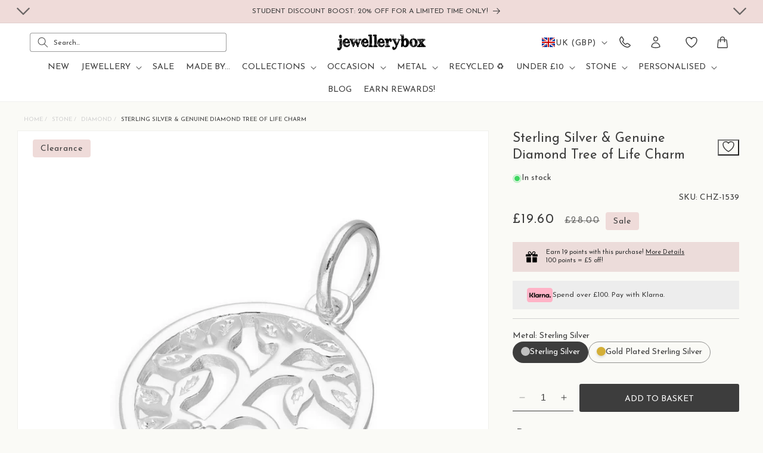

--- FILE ---
content_type: text/html; charset=utf-8
request_url: https://www.jewellerybox.co.uk/products/sterling-silver-genuine-diamond-tree-of-life-charm
body_size: 63648
content:
<!doctype html>
<html class="no-js" lang="en">
  <head>

<script>
(function(){
  if (!/[?&]dbg=(1|true)\b/i.test(location.search)) return;

  // Find Tawk root once it appears
  const findWidget = () =>
    document.querySelector('[id*="tawk"], [class*="tawk"], .widget-visible, .widget-hidden');
  
  // Re-parent to body + inline fixed positioning (non-destructive)
  function rescue(el){
    if (!el || el.__rescued) return;
    el.__rescued = true;
    try {
      document.body.appendChild(el);
      Object.assign(el.style, {
        position: 'fixed',
        bottom: '12px',
        right: '12px',
        zIndex: '2147483647',
        opacity: '1',
        visibility: 'visible',
        transform: 'none',
        pointerEvents: 'auto'
      });
      console.log('[DBG] widget rescued to body');
    } catch(e){ console.warn('rescue failed', e); }
  }

  // Observe DOM for the widget and rescue as soon as it exists
  const mo = new MutationObserver(() => {
    const w = findWidget();
    if (w) { rescue(w); }
  });
  mo.observe(document.documentElement, {subtree:true, childList:true});

  // Also try immediately in case it already exists
  const existing = findWidget();
  if (existing) rescue(existing);
})();
</script>

<!--Maestra Tracker START-->
<script>
    maestra = window.maestra || function() { maestra.queue.push(arguments); };
    maestra.queue = maestra.queue || [];
    maestra('create', {
        endpointId: 'jewellerybox.jewelleryboxWebsite'
    });
</script>
<script src="https://api.maestra.io/scripts/v1/tracker.js" async></script>
<!--Maestra Tracker END-->


<!--Maestra tracking View Collection START -->

<!--Maestra tracking View Collection END -->

<!--Maestra tracking View Product START -->

<script>
  maestra('async', {
  operation: 'ProductBrowse',
  data: {
    
    viewProduct: {
        product: {
        ids: {
        shopifyId: "47633847583007"
       }
      }
    }
  },
  onSuccess: function() { },
  onError: function(error) {
  console.log(error);
}
});
</script>

<!--Maestra tracking View Product END -->

<!-- Send Cart to Maestra START -->
<script type="text/javascript">
  function sendCartToMaestra () {
    let productsArray = [];
  
    
  
    maestra("async", {
      operation: "SetCart",
      data: {
        
        productList: 
          productsArray
      },
      onSuccess: function() {},
      onError: function(error) {
        console.log(error);
      }
    });
  }
  
  sendCartToMaestra();
</script>
  <!-- Send Cart to Maestra END -->


<link rel="preload" as="font" href="https://www.jewellerybox.co.uk/cdn/shop/t/61/assets/Josefin-Sans-Regular.woff2" type="font/woff2" crossorigin="anonymous">


<script>
// Ensure globals exist, don't overwrite objects
window.Tawk_LoadStart = window.Tawk_LoadStart || new Date();
window.Tawk_API = window.Tawk_API || {};

(function(api){
  api.customStyle = {
    zIndex: 999,
    visibility: {
      desktop: { position: 'br', xOffset: '60px', yOffset: 0 },
      mobile: {
        position: 'br',
        xOffset: 30,
        yOffset: 115
      },
      bubble: { rotate: '0deg', xOffset: 0, yOffset: 30 }
    }
  };
})(window.Tawk_API);
</script>
  

<script defer src="//www.jewellerybox.co.uk/cdn/shop/t/61/assets/tracking-consent.js?v=87260468711521368161750266881"></script>

<script>
  let cookieScriptLoaded = false;

  function loadCookieScript() {
    if (cookieScriptLoaded) return;
    
    var script = document.createElement('script');
    script.type = 'text/javascript';
    script.charset = 'UTF-8';
    
      script.src = '//cdn.cookie-script.com/s/587edc800e51b6170afb2c634c382809.js';
    
    document.body.appendChild(script);
    cookieScriptLoaded = true;
  }

  window.addEventListener('scroll', loadCookieScript, { once: true });
</script>




    <meta charset="utf-8">
    <meta http-equiv="X-UA-Compatible" content="IE=edge">
    <meta name="viewport" content="width=device-width,initial-scale=1">
    <meta name="theme-color" content="">
    <link rel="canonical" href="https://www.jewellerybox.co.uk/products/sterling-silver-genuine-diamond-tree-of-life-charm"><link rel="icon" type="image/png" href="//www.jewellerybox.co.uk/cdn/shop/files/logo2.png?crop=center&height=32&v=1705319772&width=32"><link rel="preconnect" href="https://fonts.shopifycdn.com" crossorigin><title>Sterling Silver &amp; Genuine Diamond Tree of Life Charm
 | jewellerybox</title>

    
      <meta name="description" content="Sterling silver &amp; genuine diamond tree of life charm. Find beautiful diamond charms at JewelleryBox.co.uk with hundreds of products to choose from!">
    

    
    

<meta property="og:site_name" content="jewellerybox">
<meta property="og:url" content="https://www.jewellerybox.co.uk/products/sterling-silver-genuine-diamond-tree-of-life-charm">
<meta property="og:title" content="Sterling Silver &amp; Genuine Diamond Tree of Life Charm">
<meta property="og:type" content="product">
<meta property="og:description" content="Sterling silver &amp; genuine diamond tree of life charm. Find beautiful diamond charms at JewelleryBox.co.uk with hundreds of products to choose from!"><meta property="og:image" content="http://www.jewellerybox.co.uk/cdn/shop/files/CHZ-1539_04a7488b-716b-4341-9e0b-ddd7e857e55e.jpg?v=1768238081">
  <meta property="og:image:secure_url" content="https://www.jewellerybox.co.uk/cdn/shop/files/CHZ-1539_04a7488b-716b-4341-9e0b-ddd7e857e55e.jpg?v=1768238081">
  <meta property="og:image:width" content="3000">
  <meta property="og:image:height" content="3000"><meta property="og:price:amount" content="19.60">
  <meta property="og:price:currency" content="GBP"><meta name="twitter:site" content="@jewelleryboxuk"><meta name="twitter:card" content="summary_large_image">
<meta name="twitter:title" content="Sterling Silver &amp; Genuine Diamond Tree of Life Charm">
<meta name="twitter:description" content="Sterling silver &amp; genuine diamond tree of life charm. Find beautiful diamond charms at JewelleryBox.co.uk with hundreds of products to choose from!">


    <link rel="alternate" hreflang="en" href="https://www.jewellerybox.co.uk/products/sterling-silver-genuine-diamond-tree-of-life-charm">
<link rel="alternate" hreflang="de" href="https://jewellerybox.de/products/sterling-silver-genuine-diamond-tree-of-life-charm">
<link rel="alternate" hreflang="fr" href="https://jewellerybox.fr/products/sterling-silver-genuine-diamond-tree-of-life-charm">


    <meta name="google-site-verification" content="lPkHk1LePR9nyCIzb8kscWGJIJnovzd8zYLYbSwOib8" />

    <script type="text/javascript">
    (function(c,l,a,r,i,t,y){
        c[a]=c[a]||function(){(c[a].q=c[a].q||[]).push(arguments)};
        t=l.createElement(r);t.async=1;t.src="https://www.clarity.ms/tag/"+i;
        y=l.getElementsByTagName(r)[0];y.parentNode.insertBefore(t,y);
    })(window, document, "clarity", "script", "r0eft1luqh");
</script>

    
    



  


<script src="//www.jewellerybox.co.uk/cdn/shop/t/61/assets/constants.js?v=58251544750838685771720105310" defer="defer"></script>
<script src="//www.jewellerybox.co.uk/cdn/shop/t/61/assets/pubsub.js?v=158357773527763999511720105310" defer="defer"></script>
<script src="//www.jewellerybox.co.uk/cdn/shop/t/61/assets/global.js?v=172623095324331889151751560907" defer="defer"></script><script src="//www.jewellerybox.co.uk/cdn/shop/t/61/assets/product-form.js?v=143537403149330511091747918254" defer="defer"></script><script>window.performance && window.performance.mark && window.performance.mark('shopify.content_for_header.start');</script><meta name="facebook-domain-verification" content="cdzlk8qsqxxco5jrgiecycp3103rb2">
<meta id="shopify-digital-wallet" name="shopify-digital-wallet" content="/84390773023/digital_wallets/dialog">
<meta name="shopify-checkout-api-token" content="6d2ad4596c0b4ae02bae1daff11da1c0">
<meta id="in-context-paypal-metadata" data-shop-id="84390773023" data-venmo-supported="false" data-environment="production" data-locale="en_US" data-paypal-v4="true" data-currency="GBP">
<link rel="alternate" hreflang="x-default" href="https://www.jewellerybox.co.uk/products/sterling-silver-genuine-diamond-tree-of-life-charm">
<link rel="alternate" hreflang="de-DE" href="https://jewellerybox.de/products/sterling-silver-genuine-diamond-tree-of-life-charm">
<link rel="alternate" hreflang="fr-FR" href="https://jewellerybox.fr/products/sterling-silver-genuine-diamond-tree-of-life-charm">
<link rel="alternate" hreflang="en-GB" href="https://www.jewellerybox.co.uk/products/sterling-silver-genuine-diamond-tree-of-life-charm">
<link rel="alternate" type="application/json+oembed" href="https://www.jewellerybox.co.uk/products/sterling-silver-genuine-diamond-tree-of-life-charm.oembed">
<script async="async" src="/checkouts/internal/preloads.js?locale=en-GB"></script>
<link rel="preconnect" href="https://shop.app" crossorigin="anonymous">
<script async="async" src="https://shop.app/checkouts/internal/preloads.js?locale=en-GB&shop_id=84390773023" crossorigin="anonymous"></script>
<script id="apple-pay-shop-capabilities" type="application/json">{"shopId":84390773023,"countryCode":"GB","currencyCode":"GBP","merchantCapabilities":["supports3DS"],"merchantId":"gid:\/\/shopify\/Shop\/84390773023","merchantName":"jewellerybox","requiredBillingContactFields":["postalAddress","email"],"requiredShippingContactFields":["postalAddress","email"],"shippingType":"shipping","supportedNetworks":["visa","maestro","masterCard","amex","discover","elo"],"total":{"type":"pending","label":"jewellerybox","amount":"1.00"},"shopifyPaymentsEnabled":true,"supportsSubscriptions":true}</script>
<script id="shopify-features" type="application/json">{"accessToken":"6d2ad4596c0b4ae02bae1daff11da1c0","betas":["rich-media-storefront-analytics"],"domain":"www.jewellerybox.co.uk","predictiveSearch":true,"shopId":84390773023,"locale":"en"}</script>
<script>var Shopify = Shopify || {};
Shopify.shop = "jewellery-box-ltd.myshopify.com";
Shopify.locale = "en";
Shopify.currency = {"active":"GBP","rate":"1.0"};
Shopify.country = "GB";
Shopify.theme = {"name":"shopify-site\/live","id":169005318431,"schema_name":"Dawn","schema_version":"12.0.0","theme_store_id":null,"role":"main"};
Shopify.theme.handle = "null";
Shopify.theme.style = {"id":null,"handle":null};
Shopify.cdnHost = "www.jewellerybox.co.uk/cdn";
Shopify.routes = Shopify.routes || {};
Shopify.routes.root = "/";</script>
<script type="module">!function(o){(o.Shopify=o.Shopify||{}).modules=!0}(window);</script>
<script>!function(o){function n(){var o=[];function n(){o.push(Array.prototype.slice.apply(arguments))}return n.q=o,n}var t=o.Shopify=o.Shopify||{};t.loadFeatures=n(),t.autoloadFeatures=n()}(window);</script>
<script>
  window.ShopifyPay = window.ShopifyPay || {};
  window.ShopifyPay.apiHost = "shop.app\/pay";
  window.ShopifyPay.redirectState = null;
</script>
<script id="shop-js-analytics" type="application/json">{"pageType":"product"}</script>
<script defer="defer" async type="module" src="//www.jewellerybox.co.uk/cdn/shopifycloud/shop-js/modules/v2/client.init-shop-cart-sync_IZsNAliE.en.esm.js"></script>
<script defer="defer" async type="module" src="//www.jewellerybox.co.uk/cdn/shopifycloud/shop-js/modules/v2/chunk.common_0OUaOowp.esm.js"></script>
<script type="module">
  await import("//www.jewellerybox.co.uk/cdn/shopifycloud/shop-js/modules/v2/client.init-shop-cart-sync_IZsNAliE.en.esm.js");
await import("//www.jewellerybox.co.uk/cdn/shopifycloud/shop-js/modules/v2/chunk.common_0OUaOowp.esm.js");

  window.Shopify.SignInWithShop?.initShopCartSync?.({"fedCMEnabled":true,"windoidEnabled":true});

</script>
<script>
  window.Shopify = window.Shopify || {};
  if (!window.Shopify.featureAssets) window.Shopify.featureAssets = {};
  window.Shopify.featureAssets['shop-js'] = {"shop-cart-sync":["modules/v2/client.shop-cart-sync_DLOhI_0X.en.esm.js","modules/v2/chunk.common_0OUaOowp.esm.js"],"init-fed-cm":["modules/v2/client.init-fed-cm_C6YtU0w6.en.esm.js","modules/v2/chunk.common_0OUaOowp.esm.js"],"shop-button":["modules/v2/client.shop-button_BCMx7GTG.en.esm.js","modules/v2/chunk.common_0OUaOowp.esm.js"],"shop-cash-offers":["modules/v2/client.shop-cash-offers_BT26qb5j.en.esm.js","modules/v2/chunk.common_0OUaOowp.esm.js","modules/v2/chunk.modal_CGo_dVj3.esm.js"],"init-windoid":["modules/v2/client.init-windoid_B9PkRMql.en.esm.js","modules/v2/chunk.common_0OUaOowp.esm.js"],"init-shop-email-lookup-coordinator":["modules/v2/client.init-shop-email-lookup-coordinator_DZkqjsbU.en.esm.js","modules/v2/chunk.common_0OUaOowp.esm.js"],"shop-toast-manager":["modules/v2/client.shop-toast-manager_Di2EnuM7.en.esm.js","modules/v2/chunk.common_0OUaOowp.esm.js"],"shop-login-button":["modules/v2/client.shop-login-button_BtqW_SIO.en.esm.js","modules/v2/chunk.common_0OUaOowp.esm.js","modules/v2/chunk.modal_CGo_dVj3.esm.js"],"avatar":["modules/v2/client.avatar_BTnouDA3.en.esm.js"],"pay-button":["modules/v2/client.pay-button_CWa-C9R1.en.esm.js","modules/v2/chunk.common_0OUaOowp.esm.js"],"init-shop-cart-sync":["modules/v2/client.init-shop-cart-sync_IZsNAliE.en.esm.js","modules/v2/chunk.common_0OUaOowp.esm.js"],"init-customer-accounts":["modules/v2/client.init-customer-accounts_DenGwJTU.en.esm.js","modules/v2/client.shop-login-button_BtqW_SIO.en.esm.js","modules/v2/chunk.common_0OUaOowp.esm.js","modules/v2/chunk.modal_CGo_dVj3.esm.js"],"init-shop-for-new-customer-accounts":["modules/v2/client.init-shop-for-new-customer-accounts_JdHXxpS9.en.esm.js","modules/v2/client.shop-login-button_BtqW_SIO.en.esm.js","modules/v2/chunk.common_0OUaOowp.esm.js","modules/v2/chunk.modal_CGo_dVj3.esm.js"],"init-customer-accounts-sign-up":["modules/v2/client.init-customer-accounts-sign-up_D6__K_p8.en.esm.js","modules/v2/client.shop-login-button_BtqW_SIO.en.esm.js","modules/v2/chunk.common_0OUaOowp.esm.js","modules/v2/chunk.modal_CGo_dVj3.esm.js"],"checkout-modal":["modules/v2/client.checkout-modal_C_ZQDY6s.en.esm.js","modules/v2/chunk.common_0OUaOowp.esm.js","modules/v2/chunk.modal_CGo_dVj3.esm.js"],"shop-follow-button":["modules/v2/client.shop-follow-button_XetIsj8l.en.esm.js","modules/v2/chunk.common_0OUaOowp.esm.js","modules/v2/chunk.modal_CGo_dVj3.esm.js"],"lead-capture":["modules/v2/client.lead-capture_DvA72MRN.en.esm.js","modules/v2/chunk.common_0OUaOowp.esm.js","modules/v2/chunk.modal_CGo_dVj3.esm.js"],"shop-login":["modules/v2/client.shop-login_ClXNxyh6.en.esm.js","modules/v2/chunk.common_0OUaOowp.esm.js","modules/v2/chunk.modal_CGo_dVj3.esm.js"],"payment-terms":["modules/v2/client.payment-terms_CNlwjfZz.en.esm.js","modules/v2/chunk.common_0OUaOowp.esm.js","modules/v2/chunk.modal_CGo_dVj3.esm.js"]};
</script>
<script>(function() {
  var isLoaded = false;
  function asyncLoad() {
    if (isLoaded) return;
    isLoaded = true;
    var urls = ["https:\/\/tseish-app.connect.trustedshops.com\/esc.js?apiBaseUrl=aHR0cHM6Ly90c2Vpc2gtYXBwLmNvbm5lY3QudHJ1c3RlZHNob3BzLmNvbQ==\u0026instanceId=amV3ZWxsZXJ5LWJveC1sdGQubXlzaG9waWZ5LmNvbQ==\u0026shop=jewellery-box-ltd.myshopify.com","\/\/staticw2.yotpo.com\/u4XEvJLCSNPXHfY8FAhPigWmuebj3xpxUjwCxmKr\/widget.js?shop=jewellery-box-ltd.myshopify.com","https:\/\/cdn.nfcube.com\/instafeed-e5cfbe9f17d999358cec8583f6641070.js?shop=jewellery-box-ltd.myshopify.com","https:\/\/d18eg7dreypte5.cloudfront.net\/browse-abandonment\/smsbump_timer.js?shop=jewellery-box-ltd.myshopify.com","https:\/\/dr4qe3ddw9y32.cloudfront.net\/awin-shopify-integration-code.js?aid=12712\u0026v=shopifyApp_5.1.1\u0026ts=1738838969705\u0026shop=jewellery-box-ltd.myshopify.com"];
    for (var i = 0; i < urls.length; i++) {
      var s = document.createElement('script');
      s.type = 'text/javascript';
      s.async = true;
      s.src = urls[i];
      var x = document.getElementsByTagName('script')[0];
      x.parentNode.insertBefore(s, x);
    }
  };
  if(window.attachEvent) {
    window.attachEvent('onload', asyncLoad);
  } else {
    window.addEventListener('load', asyncLoad, false);
  }
})();</script>
<script id="__st">var __st={"a":84390773023,"offset":0,"reqid":"6389d9e8-2998-4297-a400-44c4f1dd35cc-1768504210","pageurl":"www.jewellerybox.co.uk\/products\/sterling-silver-genuine-diamond-tree-of-life-charm","u":"09815975183f","p":"product","rtyp":"product","rid":8923025211679};</script>
<script>window.ShopifyPaypalV4VisibilityTracking = true;</script>
<script id="captcha-bootstrap">!function(){'use strict';const t='contact',e='account',n='new_comment',o=[[t,t],['blogs',n],['comments',n],[t,'customer']],c=[[e,'customer_login'],[e,'guest_login'],[e,'recover_customer_password'],[e,'create_customer']],r=t=>t.map((([t,e])=>`form[action*='/${t}']:not([data-nocaptcha='true']) input[name='form_type'][value='${e}']`)).join(','),a=t=>()=>t?[...document.querySelectorAll(t)].map((t=>t.form)):[];function s(){const t=[...o],e=r(t);return a(e)}const i='password',u='form_key',d=['recaptcha-v3-token','g-recaptcha-response','h-captcha-response',i],f=()=>{try{return window.sessionStorage}catch{return}},m='__shopify_v',_=t=>t.elements[u];function p(t,e,n=!1){try{const o=window.sessionStorage,c=JSON.parse(o.getItem(e)),{data:r}=function(t){const{data:e,action:n}=t;return t[m]||n?{data:e,action:n}:{data:t,action:n}}(c);for(const[e,n]of Object.entries(r))t.elements[e]&&(t.elements[e].value=n);n&&o.removeItem(e)}catch(o){console.error('form repopulation failed',{error:o})}}const l='form_type',E='cptcha';function T(t){t.dataset[E]=!0}const w=window,h=w.document,L='Shopify',v='ce_forms',y='captcha';let A=!1;((t,e)=>{const n=(g='f06e6c50-85a8-45c8-87d0-21a2b65856fe',I='https://cdn.shopify.com/shopifycloud/storefront-forms-hcaptcha/ce_storefront_forms_captcha_hcaptcha.v1.5.2.iife.js',D={infoText:'Protected by hCaptcha',privacyText:'Privacy',termsText:'Terms'},(t,e,n)=>{const o=w[L][v],c=o.bindForm;if(c)return c(t,g,e,D).then(n);var r;o.q.push([[t,g,e,D],n]),r=I,A||(h.body.append(Object.assign(h.createElement('script'),{id:'captcha-provider',async:!0,src:r})),A=!0)});var g,I,D;w[L]=w[L]||{},w[L][v]=w[L][v]||{},w[L][v].q=[],w[L][y]=w[L][y]||{},w[L][y].protect=function(t,e){n(t,void 0,e),T(t)},Object.freeze(w[L][y]),function(t,e,n,w,h,L){const[v,y,A,g]=function(t,e,n){const i=e?o:[],u=t?c:[],d=[...i,...u],f=r(d),m=r(i),_=r(d.filter((([t,e])=>n.includes(e))));return[a(f),a(m),a(_),s()]}(w,h,L),I=t=>{const e=t.target;return e instanceof HTMLFormElement?e:e&&e.form},D=t=>v().includes(t);t.addEventListener('submit',(t=>{const e=I(t);if(!e)return;const n=D(e)&&!e.dataset.hcaptchaBound&&!e.dataset.recaptchaBound,o=_(e),c=g().includes(e)&&(!o||!o.value);(n||c)&&t.preventDefault(),c&&!n&&(function(t){try{if(!f())return;!function(t){const e=f();if(!e)return;const n=_(t);if(!n)return;const o=n.value;o&&e.removeItem(o)}(t);const e=Array.from(Array(32),(()=>Math.random().toString(36)[2])).join('');!function(t,e){_(t)||t.append(Object.assign(document.createElement('input'),{type:'hidden',name:u})),t.elements[u].value=e}(t,e),function(t,e){const n=f();if(!n)return;const o=[...t.querySelectorAll(`input[type='${i}']`)].map((({name:t})=>t)),c=[...d,...o],r={};for(const[a,s]of new FormData(t).entries())c.includes(a)||(r[a]=s);n.setItem(e,JSON.stringify({[m]:1,action:t.action,data:r}))}(t,e)}catch(e){console.error('failed to persist form',e)}}(e),e.submit())}));const S=(t,e)=>{t&&!t.dataset[E]&&(n(t,e.some((e=>e===t))),T(t))};for(const o of['focusin','change'])t.addEventListener(o,(t=>{const e=I(t);D(e)&&S(e,y())}));const B=e.get('form_key'),M=e.get(l),P=B&&M;t.addEventListener('DOMContentLoaded',(()=>{const t=y();if(P)for(const e of t)e.elements[l].value===M&&p(e,B);[...new Set([...A(),...v().filter((t=>'true'===t.dataset.shopifyCaptcha))])].forEach((e=>S(e,t)))}))}(h,new URLSearchParams(w.location.search),n,t,e,['guest_login'])})(!0,!0)}();</script>
<script integrity="sha256-4kQ18oKyAcykRKYeNunJcIwy7WH5gtpwJnB7kiuLZ1E=" data-source-attribution="shopify.loadfeatures" defer="defer" src="//www.jewellerybox.co.uk/cdn/shopifycloud/storefront/assets/storefront/load_feature-a0a9edcb.js" crossorigin="anonymous"></script>
<script crossorigin="anonymous" defer="defer" src="//www.jewellerybox.co.uk/cdn/shopifycloud/storefront/assets/shopify_pay/storefront-65b4c6d7.js?v=20250812"></script>
<script data-source-attribution="shopify.dynamic_checkout.dynamic.init">var Shopify=Shopify||{};Shopify.PaymentButton=Shopify.PaymentButton||{isStorefrontPortableWallets:!0,init:function(){window.Shopify.PaymentButton.init=function(){};var t=document.createElement("script");t.src="https://www.jewellerybox.co.uk/cdn/shopifycloud/portable-wallets/latest/portable-wallets.en.js",t.type="module",document.head.appendChild(t)}};
</script>
<script data-source-attribution="shopify.dynamic_checkout.buyer_consent">
  function portableWalletsHideBuyerConsent(e){var t=document.getElementById("shopify-buyer-consent"),n=document.getElementById("shopify-subscription-policy-button");t&&n&&(t.classList.add("hidden"),t.setAttribute("aria-hidden","true"),n.removeEventListener("click",e))}function portableWalletsShowBuyerConsent(e){var t=document.getElementById("shopify-buyer-consent"),n=document.getElementById("shopify-subscription-policy-button");t&&n&&(t.classList.remove("hidden"),t.removeAttribute("aria-hidden"),n.addEventListener("click",e))}window.Shopify?.PaymentButton&&(window.Shopify.PaymentButton.hideBuyerConsent=portableWalletsHideBuyerConsent,window.Shopify.PaymentButton.showBuyerConsent=portableWalletsShowBuyerConsent);
</script>
<script data-source-attribution="shopify.dynamic_checkout.cart.bootstrap">document.addEventListener("DOMContentLoaded",(function(){function t(){return document.querySelector("shopify-accelerated-checkout-cart, shopify-accelerated-checkout")}if(t())Shopify.PaymentButton.init();else{new MutationObserver((function(e,n){t()&&(Shopify.PaymentButton.init(),n.disconnect())})).observe(document.body,{childList:!0,subtree:!0})}}));
</script>
<link id="shopify-accelerated-checkout-styles" rel="stylesheet" media="screen" href="https://www.jewellerybox.co.uk/cdn/shopifycloud/portable-wallets/latest/accelerated-checkout-backwards-compat.css" crossorigin="anonymous">
<style id="shopify-accelerated-checkout-cart">
        #shopify-buyer-consent {
  margin-top: 1em;
  display: inline-block;
  width: 100%;
}

#shopify-buyer-consent.hidden {
  display: none;
}

#shopify-subscription-policy-button {
  background: none;
  border: none;
  padding: 0;
  text-decoration: underline;
  font-size: inherit;
  cursor: pointer;
}

#shopify-subscription-policy-button::before {
  box-shadow: none;
}

      </style>
<script id="sections-script" data-sections="header" defer="defer" src="//www.jewellerybox.co.uk/cdn/shop/t/61/compiled_assets/scripts.js?17596"></script>
<script>window.performance && window.performance.mark && window.performance.mark('shopify.content_for_header.end');</script>

    <style data-shopify>


      
        :root,
        .color-background-1 {
          --color-background: 250,250,246;
        
          --gradient-background: #fafaf6;
        

        

        --color-header-background: 255, 255, 255;
        --color-foreground: 61,61,61;
        --color-background-contrast: 204,204,164;
        --color-shadow: 18,18,18;
        --color-button: 61,61,61;
        --color-foreground: 61,61,61;
        --color-badge-background: 239,219,217;
        --color-button-hover: 18,18,18;
        --color-button-active: 82,82,82;
        --color-button-text: 255,255,255;
        --color-secondary-button: 250,250,246;
        --color-secondary-button-hover: 187,187,187;
        --color-secondary-button-active: 235,235,235;
        --color-secondary-button-text: 61,61,61;
        --color-tertiary-button: 209,209,209;
        --color-tertiary-button-hover: 187,187,187;
        --color-tertiary-button-active: 235,235,235;
        --color-tertiary-button-text: 18,18,18;
        --announcement-bar-background: 239,219,217;
        --nav-items-color: ,,;
        --color-foreground-2: 209,209,209;
        --sidebar-background: #FAFAF6

      }
      
        
        .color-scheme-f08e2fbb-c139-4af4-82dc-661756b05a31 {
          --color-background: 250,250,246;
        
          --gradient-background: #fafaf6;
        

        

        --color-header-background: 255, 255, 255;
        --color-foreground: 61,61,61;
        --color-background-contrast: 204,204,164;
        --color-shadow: 18,18,18;
        --color-button: 61,61,61;
        --color-foreground: 61,61,61;
        --color-badge-background: 239,219,217;
        --color-button-hover: 18,18,18;
        --color-button-active: 82,82,82;
        --color-button-text: 255,255,255;
        --color-secondary-button: 250,250,246;
        --color-secondary-button-hover: 187,187,187;
        --color-secondary-button-active: 235,235,235;
        --color-secondary-button-text: 61,61,61;
        --color-tertiary-button: 209,209,209;
        --color-tertiary-button-hover: 187,187,187;
        --color-tertiary-button-active: 235,235,235;
        --color-tertiary-button-text: 18,18,18;
        --announcement-bar-background: 239,219,217;
        --nav-items-color: ,,;
        --color-foreground-2: 209,209,209;
        --sidebar-background: #FAFAF6

      }
      

      body, .color-background-1, .color-scheme-f08e2fbb-c139-4af4-82dc-661756b05a31 {
        color: rgb(var(--color-foreground));
        background-color: rgb(var(--color-background));
      }

      :root {

  
          --font-body-family: "Josefin Sans", sans-serif;
          --font-body-style: normal;
          --font-body-weight: 400;
          --font-body-weight-bold: 700;

          --font-heading-family: "Josefin Sans", sans-serif;
          --font-heading-style: normal;
          --font-heading-weight: 400;


        --font-body-scale: 1.0;
        --font-heading-scale: 1.0;

        --media-padding: px;
        --media-border-opacity: 0.05;
        --media-border-width: 1px;
        --media-radius: 0px;
        --media-shadow-opacity: 0.0;
        --media-shadow-horizontal-offset: 0px;
        --media-shadow-vertical-offset: 4px;
        --media-shadow-blur-radius: 5px;
        --media-shadow-visible: 0;

        --page-width: 140rem;
        --page-width-margin: 0rem;






        --badge-corner-radius: 0.4rem;

                  --buttons-radius: 2px;
        --buttons-radius-outset: 2.5px;
        --buttons-border-width: 0.5px;
        --buttons-border-opacity: 1.0;
        --buttons-shadow-opacity: 0.0;
        --buttons-shadow-visible: 0;
        --buttons-shadow-horizontal-offset: 0px;
        --buttons-shadow-vertical-offset: 4px;
        --buttons-shadow-blur-radius: 5px;
        --buttons-border-offset: 0.3px;


        --grid-desktop-vertical-spacing: 16px;
        --grid-desktop-horizontal-spacing: 16px;
        --grid-mobile-vertical-spacing: 5px;
        --grid-mobile-horizontal-spacing: 5px;


      
       
      }

      
    </style>
  
<!-- Preload + Apply shared critical CSS -->
<link rel="preload" as="style" href="//www.jewellerybox.co.uk/cdn/shop/t/61/assets/base-critical.css?v=173958503999819620201752142192">
<link href="//www.jewellerybox.co.uk/cdn/shop/t/61/assets/base-critical.css?v=173958503999819620201752142192" rel="stylesheet" type="text/css" media="all" />


  
    <!-- Preload and apply product section CSS early -->
    <link rel="preload" as="style" href="//www.jewellerybox.co.uk/cdn/shop/t/61/assets/section-main-product.css?v=147532152413097752631754054160">
    <link rel="stylesheet" href="//www.jewellerybox.co.uk/cdn/shop/t/61/assets/section-main-product.css?v=147532152413097752631754054160">
  

  <!-- Normal load everywhere else -->
  <link href="//www.jewellerybox.co.uk/cdn/shop/t/61/assets/theme-vars.css?v=103007465913812887871750673480" rel="stylesheet" type="text/css" media="all" />
  <link href="//www.jewellerybox.co.uk/cdn/shop/t/61/assets/base.css?v=28383131580841928421758211427" rel="stylesheet" type="text/css" media="all" />




    <!-- Asynchronously Load component-drawer.css -->
<link rel="preload" href="//www.jewellerybox.co.uk/cdn/shop/t/61/assets/component-drawer.css?v=20378495561835268021750946728" as="style" onload="this.rel='stylesheet'">
<noscript>
  <link rel="stylesheet" href="//www.jewellerybox.co.uk/cdn/shop/t/61/assets/component-drawer.css?v=20378495561835268021750946728">
</noscript><link href="//www.jewellerybox.co.uk/cdn/shop/t/61/assets/component-localization-form.css?v=78100654626328483681754392223" rel="stylesheet" type="text/css" media="all" />
      <script src="//www.jewellerybox.co.uk/cdn/shop/t/61/assets/localization-form.js?v=161644695336821385561720105312" defer="defer"></script><link
        rel="stylesheet"
        href="//www.jewellerybox.co.uk/cdn/shop/t/61/assets/component-predictive-search.css?v=26340545878138646651720105309"
        media="print"
        onload="this.media='all'"
      ><script>
      document.documentElement.className = document.documentElement.className.replace('no-js', 'js');
      if (Shopify.designMode) {
        document.documentElement.classList.add('shopify-design-mode');
      }
    </script>





    
  <!-- BEGIN app block: shopify://apps/essential-a-b-testing/blocks/ab-testing/0154ac6b-7b9c-4958-8219-ed5b06e6d463 --><script type="text/javascript">
  var eaABtEmbdScrV=(function(){"use strict";var g=Object.defineProperty;var T=(u,n,o)=>n in u?g(u,n,{enumerable:!0,configurable:!0,writable:!0,value:o}):u[n]=o;var h=(u,n,o)=>T(u,typeof n!="symbol"?n+"":n,o);class u{static shouldProcessRequest(e){return!(this.isInDesignMode(e)||this.isAppPreview())}static isInDesignMode(e){return e.request.designMode}static isAppPreview(){return new URLSearchParams(window.location.search).get("eaPreview")==="true"}}var n=(s=>(s.TEMPLATE="template",s.THEME="theme",s))(n||{});class o{static themeGid(e){return`gid://shopify/OnlineStoreTheme/${e}`}static themeId(e){return e.replace("gid://shopify/OnlineStoreTheme/","")}}class l{static handle(e,t,r){switch(e.type){case n.TEMPLATE:this.handleTemplate(e,t,r);return;case n.THEME:this.handleTheme(e,t);return}}static handleTemplate(e,t,r){if(t!=="a"&&t!=="b")return;const a=e.params[t];if(a.name!==r.template.name||a.suffix===r.template.suffix)return;const c=new URL(window.location.href);c.searchParams.set("view",a.suffix??"__DEFAULT"),window.location.replace(c.toString())}static handleTheme(e,t){if(t!=="a"&&t!=="b")return;const i=e.params[t];if(i===o.themeGid(Shopify.theme.id))return;const a=o.themeId(i),c=new URL(window.location.href);c.searchParams.set("preview_theme_id",a),c.searchParams.set("pb","0"),window.location.replace(c.toString())}}class d{constructor(e){h(this,"tests");this.tests=e}find(e){return this.tests.find(t=>{switch(t.type){case n.TEMPLATE:return this.testMatchesTemplate(t.params,e);case n.THEME:return this.testMatchesTheme(t.params)}return!1})}testMatchesTemplate(e,t){return e.themeId!==o.themeGid(Shopify.theme.id)?!1:e.a.name===t.template.name&&e.a.suffix===t.template.suffix||e.b.name===t.template.name&&e.b.suffix===t.template.suffix}testMatchesTheme(e){const t=o.themeGid(Shopify.theme.id);return e.a===t||e.b===t}}class f{static pick(e){return Math.random()<=e.aPercentage/100?"a":"b"}}class m{static generate(){return typeof crypto<"u"&&crypto.randomUUID?crypto.randomUUID():typeof crypto<"u"&&crypto.getRandomValues?"10000000-1000-4000-8000-100000000000".replace(/[018]/g,e=>(+e^crypto.getRandomValues(new Uint8Array(1))[0]&15>>+e/4).toString(16)):"xxxxxxxx-xxxx-4xxx-yxxx-xxxxxxxxxxxx".replace(/[xy]/g,function(e){const t=Math.random()*16|0;return(e==="x"?t:t&3|8).toString(16)})}}class p{constructor(e){h(this,"key");this.key=`essential-ab-testing-${e}`}get(){const e=localStorage.getItem(this.key);if(e)try{return JSON.parse(e)}catch{}}getOrMake(){const e=this.get();return e||{id:m.generate(),createdAt:new Date,tests:[]}}getTestVariant(e){const t=this.get();if(!t)return;const i=(t.tests??[]).find(a=>a.id==e);return i?i.variant:void 0}setTestVariant(e,t){const r=this.getOrMake();r.tests.push({id:e,variant:t,createdAt:new Date}),localStorage.setItem(this.key,JSON.stringify(r))}onlyKeepTests(e){const t=this.get();if(!t||t.tests.length==0)return;const r=t.tests.filter(i=>e.includes(i.id));r.length!=t.tests.length&&(t.tests=r,localStorage.setItem(this.key,JSON.stringify(t)))}}function x(s,e){if(!u.shouldProcessRequest(s))return;const t=new p(s.shopId);t.onlyKeepTests(e.map(c=>c.id));const i=new d(e).find(s);if(!i)return;let a=t.getTestVariant(i.id);a||(a=f.pick(i),t.setTestVariant(i.id,a)),l.handle(i,a,s)}return x})();

  eaABtEmbdScrV(
    {
      shopId: 84390773023,
      request: {
        designMode: false,
        visualPreviewMode: false,
      },
      template: {
        directory: null,
        name: "product",
        suffix: null,
      }
    },
    JSON.parse('[]')
  );
</script><!-- END app block --><!-- BEGIN app block: shopify://apps/intelligems-a-b-testing/blocks/intelligems-script/fa83b64c-0c77-4c0c-b4b2-b94b42f5ef19 --><script>
  window._template = {
    directory: "",
    name: "product",
    suffix: "",
  };
  window.__productIdFromTemplate = 8923025211679;
  window.__plpCollectionIdFromTemplate = null;
</script>
<script type="module" blocking="render" fetchpriority="high" src="https://cdn.intelligems.io/esm/d25cb371174c/bundle.js" data-em-disable async></script>


<!-- END app block --><!-- BEGIN app block: shopify://apps/zepto-product-personalizer/blocks/product_personalizer_main/7411210d-7b32-4c09-9455-e129e3be4729 --><!-- BEGIN app snippet: product-personalizer -->



  
 
 

<!-- END app snippet -->
<!-- BEGIN app snippet: zepto_common --><script>
var pplr_cart = {"note":null,"attributes":{},"original_total_price":0,"total_price":0,"total_discount":0,"total_weight":0.0,"item_count":0,"items":[],"requires_shipping":false,"currency":"GBP","items_subtotal_price":0,"cart_level_discount_applications":[],"checkout_charge_amount":0};
var pplr_shop_currency = "GBP";
var pplr_enabled_currencies_size = 2;
var pplr_money_formate = "£{{amount}}";
var pplr_manual_theme_selector=["CartCount span:first","tr:has([name*=updates])","tr img:first",".line-item__title",".cart__item--price .cart__price",".grid__item.one-half.text-right",".pplr_item_remove",".ajaxcart__qty",".header__cart-price-bubble span[data-cart-price-bubble]","form[action*=cart] [name=checkout]","Click To View Image","0","Discount Code {{ code }} is invalid","Discount code","Apply",".cart__blocks .js-contents","Subtotal","Shipping","EST. Total","100"];
</script>
<script defer src="//cdn-zeptoapps.com/product-personalizer/pplr_common.js?v=15" ></script><!-- END app snippet -->

<!-- END app block --><!-- BEGIN app block: shopify://apps/sc-easy-redirects/blocks/app/be3f8dbd-5d43-46b4-ba43-2d65046054c2 -->
    <!-- common for all pages -->
    
    
        
            <script src="https://cdn.shopify.com/extensions/264f3360-3201-4ab7-9087-2c63466c86a3/sc-easy-redirects-5/assets/esc-redirect-app.js" async></script>
        
    




<!-- END app block --><!-- BEGIN app block: shopify://apps/yotpo-product-reviews/blocks/settings/eb7dfd7d-db44-4334-bc49-c893b51b36cf -->


  <script type="text/javascript" src="https://cdn-widgetsrepository.yotpo.com/v1/loader/u4XEvJLCSNPXHfY8FAhPigWmuebj3xpxUjwCxmKr?languageCode=en" async></script>



  
<!-- END app block --><script src="https://cdn.shopify.com/extensions/62e34f13-f8bb-404b-a7f6-57a5058a9a3d/sc-back-in-stock-15/assets/sc-bis-index.js" type="text/javascript" defer="defer"></script>
<link href="https://monorail-edge.shopifysvc.com" rel="dns-prefetch">
<script>(function(){if ("sendBeacon" in navigator && "performance" in window) {try {var session_token_from_headers = performance.getEntriesByType('navigation')[0].serverTiming.find(x => x.name == '_s').description;} catch {var session_token_from_headers = undefined;}var session_cookie_matches = document.cookie.match(/_shopify_s=([^;]*)/);var session_token_from_cookie = session_cookie_matches && session_cookie_matches.length === 2 ? session_cookie_matches[1] : "";var session_token = session_token_from_headers || session_token_from_cookie || "";function handle_abandonment_event(e) {var entries = performance.getEntries().filter(function(entry) {return /monorail-edge.shopifysvc.com/.test(entry.name);});if (!window.abandonment_tracked && entries.length === 0) {window.abandonment_tracked = true;var currentMs = Date.now();var navigation_start = performance.timing.navigationStart;var payload = {shop_id: 84390773023,url: window.location.href,navigation_start,duration: currentMs - navigation_start,session_token,page_type: "product"};window.navigator.sendBeacon("https://monorail-edge.shopifysvc.com/v1/produce", JSON.stringify({schema_id: "online_store_buyer_site_abandonment/1.1",payload: payload,metadata: {event_created_at_ms: currentMs,event_sent_at_ms: currentMs}}));}}window.addEventListener('pagehide', handle_abandonment_event);}}());</script>
<script id="web-pixels-manager-setup">(function e(e,d,r,n,o){if(void 0===o&&(o={}),!Boolean(null===(a=null===(i=window.Shopify)||void 0===i?void 0:i.analytics)||void 0===a?void 0:a.replayQueue)){var i,a;window.Shopify=window.Shopify||{};var t=window.Shopify;t.analytics=t.analytics||{};var s=t.analytics;s.replayQueue=[],s.publish=function(e,d,r){return s.replayQueue.push([e,d,r]),!0};try{self.performance.mark("wpm:start")}catch(e){}var l=function(){var e={modern:/Edge?\/(1{2}[4-9]|1[2-9]\d|[2-9]\d{2}|\d{4,})\.\d+(\.\d+|)|Firefox\/(1{2}[4-9]|1[2-9]\d|[2-9]\d{2}|\d{4,})\.\d+(\.\d+|)|Chrom(ium|e)\/(9{2}|\d{3,})\.\d+(\.\d+|)|(Maci|X1{2}).+ Version\/(15\.\d+|(1[6-9]|[2-9]\d|\d{3,})\.\d+)([,.]\d+|)( \(\w+\)|)( Mobile\/\w+|) Safari\/|Chrome.+OPR\/(9{2}|\d{3,})\.\d+\.\d+|(CPU[ +]OS|iPhone[ +]OS|CPU[ +]iPhone|CPU IPhone OS|CPU iPad OS)[ +]+(15[._]\d+|(1[6-9]|[2-9]\d|\d{3,})[._]\d+)([._]\d+|)|Android:?[ /-](13[3-9]|1[4-9]\d|[2-9]\d{2}|\d{4,})(\.\d+|)(\.\d+|)|Android.+Firefox\/(13[5-9]|1[4-9]\d|[2-9]\d{2}|\d{4,})\.\d+(\.\d+|)|Android.+Chrom(ium|e)\/(13[3-9]|1[4-9]\d|[2-9]\d{2}|\d{4,})\.\d+(\.\d+|)|SamsungBrowser\/([2-9]\d|\d{3,})\.\d+/,legacy:/Edge?\/(1[6-9]|[2-9]\d|\d{3,})\.\d+(\.\d+|)|Firefox\/(5[4-9]|[6-9]\d|\d{3,})\.\d+(\.\d+|)|Chrom(ium|e)\/(5[1-9]|[6-9]\d|\d{3,})\.\d+(\.\d+|)([\d.]+$|.*Safari\/(?![\d.]+ Edge\/[\d.]+$))|(Maci|X1{2}).+ Version\/(10\.\d+|(1[1-9]|[2-9]\d|\d{3,})\.\d+)([,.]\d+|)( \(\w+\)|)( Mobile\/\w+|) Safari\/|Chrome.+OPR\/(3[89]|[4-9]\d|\d{3,})\.\d+\.\d+|(CPU[ +]OS|iPhone[ +]OS|CPU[ +]iPhone|CPU IPhone OS|CPU iPad OS)[ +]+(10[._]\d+|(1[1-9]|[2-9]\d|\d{3,})[._]\d+)([._]\d+|)|Android:?[ /-](13[3-9]|1[4-9]\d|[2-9]\d{2}|\d{4,})(\.\d+|)(\.\d+|)|Mobile Safari.+OPR\/([89]\d|\d{3,})\.\d+\.\d+|Android.+Firefox\/(13[5-9]|1[4-9]\d|[2-9]\d{2}|\d{4,})\.\d+(\.\d+|)|Android.+Chrom(ium|e)\/(13[3-9]|1[4-9]\d|[2-9]\d{2}|\d{4,})\.\d+(\.\d+|)|Android.+(UC? ?Browser|UCWEB|U3)[ /]?(15\.([5-9]|\d{2,})|(1[6-9]|[2-9]\d|\d{3,})\.\d+)\.\d+|SamsungBrowser\/(5\.\d+|([6-9]|\d{2,})\.\d+)|Android.+MQ{2}Browser\/(14(\.(9|\d{2,})|)|(1[5-9]|[2-9]\d|\d{3,})(\.\d+|))(\.\d+|)|K[Aa][Ii]OS\/(3\.\d+|([4-9]|\d{2,})\.\d+)(\.\d+|)/},d=e.modern,r=e.legacy,n=navigator.userAgent;return n.match(d)?"modern":n.match(r)?"legacy":"unknown"}(),u="modern"===l?"modern":"legacy",c=(null!=n?n:{modern:"",legacy:""})[u],f=function(e){return[e.baseUrl,"/wpm","/b",e.hashVersion,"modern"===e.buildTarget?"m":"l",".js"].join("")}({baseUrl:d,hashVersion:r,buildTarget:u}),m=function(e){var d=e.version,r=e.bundleTarget,n=e.surface,o=e.pageUrl,i=e.monorailEndpoint;return{emit:function(e){var a=e.status,t=e.errorMsg,s=(new Date).getTime(),l=JSON.stringify({metadata:{event_sent_at_ms:s},events:[{schema_id:"web_pixels_manager_load/3.1",payload:{version:d,bundle_target:r,page_url:o,status:a,surface:n,error_msg:t},metadata:{event_created_at_ms:s}}]});if(!i)return console&&console.warn&&console.warn("[Web Pixels Manager] No Monorail endpoint provided, skipping logging."),!1;try{return self.navigator.sendBeacon.bind(self.navigator)(i,l)}catch(e){}var u=new XMLHttpRequest;try{return u.open("POST",i,!0),u.setRequestHeader("Content-Type","text/plain"),u.send(l),!0}catch(e){return console&&console.warn&&console.warn("[Web Pixels Manager] Got an unhandled error while logging to Monorail."),!1}}}}({version:r,bundleTarget:l,surface:e.surface,pageUrl:self.location.href,monorailEndpoint:e.monorailEndpoint});try{o.browserTarget=l,function(e){var d=e.src,r=e.async,n=void 0===r||r,o=e.onload,i=e.onerror,a=e.sri,t=e.scriptDataAttributes,s=void 0===t?{}:t,l=document.createElement("script"),u=document.querySelector("head"),c=document.querySelector("body");if(l.async=n,l.src=d,a&&(l.integrity=a,l.crossOrigin="anonymous"),s)for(var f in s)if(Object.prototype.hasOwnProperty.call(s,f))try{l.dataset[f]=s[f]}catch(e){}if(o&&l.addEventListener("load",o),i&&l.addEventListener("error",i),u)u.appendChild(l);else{if(!c)throw new Error("Did not find a head or body element to append the script");c.appendChild(l)}}({src:f,async:!0,onload:function(){if(!function(){var e,d;return Boolean(null===(d=null===(e=window.Shopify)||void 0===e?void 0:e.analytics)||void 0===d?void 0:d.initialized)}()){var d=window.webPixelsManager.init(e)||void 0;if(d){var r=window.Shopify.analytics;r.replayQueue.forEach((function(e){var r=e[0],n=e[1],o=e[2];d.publishCustomEvent(r,n,o)})),r.replayQueue=[],r.publish=d.publishCustomEvent,r.visitor=d.visitor,r.initialized=!0}}},onerror:function(){return m.emit({status:"failed",errorMsg:"".concat(f," has failed to load")})},sri:function(e){var d=/^sha384-[A-Za-z0-9+/=]+$/;return"string"==typeof e&&d.test(e)}(c)?c:"",scriptDataAttributes:o}),m.emit({status:"loading"})}catch(e){m.emit({status:"failed",errorMsg:(null==e?void 0:e.message)||"Unknown error"})}}})({shopId: 84390773023,storefrontBaseUrl: "https://www.jewellerybox.co.uk",extensionsBaseUrl: "https://extensions.shopifycdn.com/cdn/shopifycloud/web-pixels-manager",monorailEndpoint: "https://monorail-edge.shopifysvc.com/unstable/produce_batch",surface: "storefront-renderer",enabledBetaFlags: ["2dca8a86"],webPixelsConfigList: [{"id":"2131198325","configuration":"{\"shopId\":\"gid:\/\/shopify\/Shop\/84390773023\",\"baseUrl\":\"https:\/\/ab-testing.essential-apps.com\"}","eventPayloadVersion":"v1","runtimeContext":"STRICT","scriptVersion":"b26e45fa9a7a5cf51742cf4b300d6739","type":"APP","apiClientId":248390909953,"privacyPurposes":["ANALYTICS"],"dataSharingAdjustments":{"protectedCustomerApprovalScopes":["read_customer_personal_data"]}},{"id":"1707606389","configuration":"{\"shopId\":\"jewellery-box-ltd.myshopify.com\"}","eventPayloadVersion":"v1","runtimeContext":"STRICT","scriptVersion":"31536d5a2ef62c1887054e49fd58dba0","type":"APP","apiClientId":4845829,"privacyPurposes":["ANALYTICS"],"dataSharingAdjustments":{"protectedCustomerApprovalScopes":["read_customer_email","read_customer_personal_data","read_customer_phone"]}},{"id":"1443398005","configuration":"{\"advertiserId\":\"12712\",\"shopDomain\":\"jewellery-box-ltd.myshopify.com\",\"appVersion\":\"shopifyApp_5.1.1\"}","eventPayloadVersion":"v1","runtimeContext":"STRICT","scriptVersion":"345f65b176381dab55a1e90a8420171f","type":"APP","apiClientId":2887701,"privacyPurposes":["ANALYTICS","MARKETING"],"dataSharingAdjustments":{"protectedCustomerApprovalScopes":["read_customer_personal_data"]}},{"id":"1417150837","configuration":"{\"store\":\"jewellery-box-ltd.myshopify.com\"}","eventPayloadVersion":"v1","runtimeContext":"STRICT","scriptVersion":"8450b52b59e80bfb2255f1e069ee1acd","type":"APP","apiClientId":740217,"privacyPurposes":["ANALYTICS","MARKETING","SALE_OF_DATA"],"dataSharingAdjustments":{"protectedCustomerApprovalScopes":["read_customer_address","read_customer_email","read_customer_name","read_customer_personal_data","read_customer_phone"]}},{"id":"1400373621","configuration":"{\"yotpoStoreId\":\"u4XEvJLCSNPXHfY8FAhPigWmuebj3xpxUjwCxmKr\"}","eventPayloadVersion":"v1","runtimeContext":"STRICT","scriptVersion":"8bb37a256888599d9a3d57f0551d3859","type":"APP","apiClientId":70132,"privacyPurposes":["ANALYTICS","MARKETING","SALE_OF_DATA"],"dataSharingAdjustments":{"protectedCustomerApprovalScopes":["read_customer_address","read_customer_email","read_customer_name","read_customer_personal_data","read_customer_phone"]}},{"id":"1180238197","configuration":"{\"swymApiEndpoint\":\"https:\/\/swymstore-v3pro-01.swymrelay.com\",\"swymTier\":\"v3pro-01\"}","eventPayloadVersion":"v1","runtimeContext":"STRICT","scriptVersion":"5b6f6917e306bc7f24523662663331c0","type":"APP","apiClientId":1350849,"privacyPurposes":["ANALYTICS","MARKETING","PREFERENCES"],"dataSharingAdjustments":{"protectedCustomerApprovalScopes":["read_customer_email","read_customer_name","read_customer_personal_data","read_customer_phone"]}},{"id":"675119391","configuration":"{\"pixelCode\":\"CB8O7RRC77U73BSULGH0\"}","eventPayloadVersion":"v1","runtimeContext":"STRICT","scriptVersion":"22e92c2ad45662f435e4801458fb78cc","type":"APP","apiClientId":4383523,"privacyPurposes":["ANALYTICS","MARKETING","SALE_OF_DATA"],"dataSharingAdjustments":{"protectedCustomerApprovalScopes":["read_customer_address","read_customer_email","read_customer_name","read_customer_personal_data","read_customer_phone"]}},{"id":"275677471","configuration":"{\"pixel_id\":\"650659611748417\",\"pixel_type\":\"facebook_pixel\",\"metaapp_system_user_token\":\"-\"}","eventPayloadVersion":"v1","runtimeContext":"OPEN","scriptVersion":"ca16bc87fe92b6042fbaa3acc2fbdaa6","type":"APP","apiClientId":2329312,"privacyPurposes":["ANALYTICS","MARKETING","SALE_OF_DATA"],"dataSharingAdjustments":{"protectedCustomerApprovalScopes":["read_customer_address","read_customer_email","read_customer_name","read_customer_personal_data","read_customer_phone"]}},{"id":"87785759","eventPayloadVersion":"1","runtimeContext":"LAX","scriptVersion":"70","type":"CUSTOM","privacyPurposes":[],"name":"GTM"},{"id":"240779637","eventPayloadVersion":"1","runtimeContext":"LAX","scriptVersion":"1","type":"CUSTOM","privacyPurposes":["ANALYTICS","MARKETING"],"name":"Maestra Custom app"},{"id":"shopify-app-pixel","configuration":"{}","eventPayloadVersion":"v1","runtimeContext":"STRICT","scriptVersion":"0450","apiClientId":"shopify-pixel","type":"APP","privacyPurposes":["ANALYTICS","MARKETING"]},{"id":"shopify-custom-pixel","eventPayloadVersion":"v1","runtimeContext":"LAX","scriptVersion":"0450","apiClientId":"shopify-pixel","type":"CUSTOM","privacyPurposes":["ANALYTICS","MARKETING"]}],isMerchantRequest: false,initData: {"shop":{"name":"jewellerybox","paymentSettings":{"currencyCode":"GBP"},"myshopifyDomain":"jewellery-box-ltd.myshopify.com","countryCode":"GB","storefrontUrl":"https:\/\/www.jewellerybox.co.uk"},"customer":null,"cart":null,"checkout":null,"productVariants":[{"price":{"amount":19.6,"currencyCode":"GBP"},"product":{"title":"Sterling Silver \u0026 Genuine Diamond Tree of Life Charm","vendor":"jewellerybox","id":"8923025211679","untranslatedTitle":"Sterling Silver \u0026 Genuine Diamond Tree of Life Charm","url":"\/products\/sterling-silver-genuine-diamond-tree-of-life-charm","type":"Charm"},"id":"47633847583007","image":{"src":"\/\/www.jewellerybox.co.uk\/cdn\/shop\/files\/CHZ-1539_04a7488b-716b-4341-9e0b-ddd7e857e55e.jpg?v=1768238081"},"sku":"CHZ-1539","title":"Default Title","untranslatedTitle":"Default Title"}],"purchasingCompany":null},},"https://www.jewellerybox.co.uk/cdn","fcfee988w5aeb613cpc8e4bc33m6693e112",{"modern":"","legacy":""},{"shopId":"84390773023","storefrontBaseUrl":"https:\/\/www.jewellerybox.co.uk","extensionBaseUrl":"https:\/\/extensions.shopifycdn.com\/cdn\/shopifycloud\/web-pixels-manager","surface":"storefront-renderer","enabledBetaFlags":"[\"2dca8a86\"]","isMerchantRequest":"false","hashVersion":"fcfee988w5aeb613cpc8e4bc33m6693e112","publish":"custom","events":"[[\"page_viewed\",{}],[\"product_viewed\",{\"productVariant\":{\"price\":{\"amount\":19.6,\"currencyCode\":\"GBP\"},\"product\":{\"title\":\"Sterling Silver \u0026 Genuine Diamond Tree of Life Charm\",\"vendor\":\"jewellerybox\",\"id\":\"8923025211679\",\"untranslatedTitle\":\"Sterling Silver \u0026 Genuine Diamond Tree of Life Charm\",\"url\":\"\/products\/sterling-silver-genuine-diamond-tree-of-life-charm\",\"type\":\"Charm\"},\"id\":\"47633847583007\",\"image\":{\"src\":\"\/\/www.jewellerybox.co.uk\/cdn\/shop\/files\/CHZ-1539_04a7488b-716b-4341-9e0b-ddd7e857e55e.jpg?v=1768238081\"},\"sku\":\"CHZ-1539\",\"title\":\"Default Title\",\"untranslatedTitle\":\"Default Title\"}}]]"});</script><script>
  window.ShopifyAnalytics = window.ShopifyAnalytics || {};
  window.ShopifyAnalytics.meta = window.ShopifyAnalytics.meta || {};
  window.ShopifyAnalytics.meta.currency = 'GBP';
  var meta = {"product":{"id":8923025211679,"gid":"gid:\/\/shopify\/Product\/8923025211679","vendor":"jewellerybox","type":"Charm","handle":"sterling-silver-genuine-diamond-tree-of-life-charm","variants":[{"id":47633847583007,"price":1960,"name":"Sterling Silver \u0026 Genuine Diamond Tree of Life Charm","public_title":null,"sku":"CHZ-1539"}],"remote":false},"page":{"pageType":"product","resourceType":"product","resourceId":8923025211679,"requestId":"6389d9e8-2998-4297-a400-44c4f1dd35cc-1768504210"}};
  for (var attr in meta) {
    window.ShopifyAnalytics.meta[attr] = meta[attr];
  }
</script>
<script class="analytics">
  (function () {
    var customDocumentWrite = function(content) {
      var jquery = null;

      if (window.jQuery) {
        jquery = window.jQuery;
      } else if (window.Checkout && window.Checkout.$) {
        jquery = window.Checkout.$;
      }

      if (jquery) {
        jquery('body').append(content);
      }
    };

    var hasLoggedConversion = function(token) {
      if (token) {
        return document.cookie.indexOf('loggedConversion=' + token) !== -1;
      }
      return false;
    }

    var setCookieIfConversion = function(token) {
      if (token) {
        var twoMonthsFromNow = new Date(Date.now());
        twoMonthsFromNow.setMonth(twoMonthsFromNow.getMonth() + 2);

        document.cookie = 'loggedConversion=' + token + '; expires=' + twoMonthsFromNow;
      }
    }

    var trekkie = window.ShopifyAnalytics.lib = window.trekkie = window.trekkie || [];
    if (trekkie.integrations) {
      return;
    }
    trekkie.methods = [
      'identify',
      'page',
      'ready',
      'track',
      'trackForm',
      'trackLink'
    ];
    trekkie.factory = function(method) {
      return function() {
        var args = Array.prototype.slice.call(arguments);
        args.unshift(method);
        trekkie.push(args);
        return trekkie;
      };
    };
    for (var i = 0; i < trekkie.methods.length; i++) {
      var key = trekkie.methods[i];
      trekkie[key] = trekkie.factory(key);
    }
    trekkie.load = function(config) {
      trekkie.config = config || {};
      trekkie.config.initialDocumentCookie = document.cookie;
      var first = document.getElementsByTagName('script')[0];
      var script = document.createElement('script');
      script.type = 'text/javascript';
      script.onerror = function(e) {
        var scriptFallback = document.createElement('script');
        scriptFallback.type = 'text/javascript';
        scriptFallback.onerror = function(error) {
                var Monorail = {
      produce: function produce(monorailDomain, schemaId, payload) {
        var currentMs = new Date().getTime();
        var event = {
          schema_id: schemaId,
          payload: payload,
          metadata: {
            event_created_at_ms: currentMs,
            event_sent_at_ms: currentMs
          }
        };
        return Monorail.sendRequest("https://" + monorailDomain + "/v1/produce", JSON.stringify(event));
      },
      sendRequest: function sendRequest(endpointUrl, payload) {
        // Try the sendBeacon API
        if (window && window.navigator && typeof window.navigator.sendBeacon === 'function' && typeof window.Blob === 'function' && !Monorail.isIos12()) {
          var blobData = new window.Blob([payload], {
            type: 'text/plain'
          });

          if (window.navigator.sendBeacon(endpointUrl, blobData)) {
            return true;
          } // sendBeacon was not successful

        } // XHR beacon

        var xhr = new XMLHttpRequest();

        try {
          xhr.open('POST', endpointUrl);
          xhr.setRequestHeader('Content-Type', 'text/plain');
          xhr.send(payload);
        } catch (e) {
          console.log(e);
        }

        return false;
      },
      isIos12: function isIos12() {
        return window.navigator.userAgent.lastIndexOf('iPhone; CPU iPhone OS 12_') !== -1 || window.navigator.userAgent.lastIndexOf('iPad; CPU OS 12_') !== -1;
      }
    };
    Monorail.produce('monorail-edge.shopifysvc.com',
      'trekkie_storefront_load_errors/1.1',
      {shop_id: 84390773023,
      theme_id: 169005318431,
      app_name: "storefront",
      context_url: window.location.href,
      source_url: "//www.jewellerybox.co.uk/cdn/s/trekkie.storefront.cd680fe47e6c39ca5d5df5f0a32d569bc48c0f27.min.js"});

        };
        scriptFallback.async = true;
        scriptFallback.src = '//www.jewellerybox.co.uk/cdn/s/trekkie.storefront.cd680fe47e6c39ca5d5df5f0a32d569bc48c0f27.min.js';
        first.parentNode.insertBefore(scriptFallback, first);
      };
      script.async = true;
      script.src = '//www.jewellerybox.co.uk/cdn/s/trekkie.storefront.cd680fe47e6c39ca5d5df5f0a32d569bc48c0f27.min.js';
      first.parentNode.insertBefore(script, first);
    };
    trekkie.load(
      {"Trekkie":{"appName":"storefront","development":false,"defaultAttributes":{"shopId":84390773023,"isMerchantRequest":null,"themeId":169005318431,"themeCityHash":"7444662066441281693","contentLanguage":"en","currency":"GBP"},"isServerSideCookieWritingEnabled":true,"monorailRegion":"shop_domain","enabledBetaFlags":["65f19447"]},"Session Attribution":{},"S2S":{"facebookCapiEnabled":true,"source":"trekkie-storefront-renderer","apiClientId":580111}}
    );

    var loaded = false;
    trekkie.ready(function() {
      if (loaded) return;
      loaded = true;

      window.ShopifyAnalytics.lib = window.trekkie;

      var originalDocumentWrite = document.write;
      document.write = customDocumentWrite;
      try { window.ShopifyAnalytics.merchantGoogleAnalytics.call(this); } catch(error) {};
      document.write = originalDocumentWrite;

      window.ShopifyAnalytics.lib.page(null,{"pageType":"product","resourceType":"product","resourceId":8923025211679,"requestId":"6389d9e8-2998-4297-a400-44c4f1dd35cc-1768504210","shopifyEmitted":true});

      var match = window.location.pathname.match(/checkouts\/(.+)\/(thank_you|post_purchase)/)
      var token = match? match[1]: undefined;
      if (!hasLoggedConversion(token)) {
        setCookieIfConversion(token);
        window.ShopifyAnalytics.lib.track("Viewed Product",{"currency":"GBP","variantId":47633847583007,"productId":8923025211679,"productGid":"gid:\/\/shopify\/Product\/8923025211679","name":"Sterling Silver \u0026 Genuine Diamond Tree of Life Charm","price":"19.60","sku":"CHZ-1539","brand":"jewellerybox","variant":null,"category":"Charm","nonInteraction":true,"remote":false},undefined,undefined,{"shopifyEmitted":true});
      window.ShopifyAnalytics.lib.track("monorail:\/\/trekkie_storefront_viewed_product\/1.1",{"currency":"GBP","variantId":47633847583007,"productId":8923025211679,"productGid":"gid:\/\/shopify\/Product\/8923025211679","name":"Sterling Silver \u0026 Genuine Diamond Tree of Life Charm","price":"19.60","sku":"CHZ-1539","brand":"jewellerybox","variant":null,"category":"Charm","nonInteraction":true,"remote":false,"referer":"https:\/\/www.jewellerybox.co.uk\/products\/sterling-silver-genuine-diamond-tree-of-life-charm"});
      }
    });


        var eventsListenerScript = document.createElement('script');
        eventsListenerScript.async = true;
        eventsListenerScript.src = "//www.jewellerybox.co.uk/cdn/shopifycloud/storefront/assets/shop_events_listener-3da45d37.js";
        document.getElementsByTagName('head')[0].appendChild(eventsListenerScript);

})();</script>
<script
  defer
  src="https://www.jewellerybox.co.uk/cdn/shopifycloud/perf-kit/shopify-perf-kit-3.0.3.min.js"
  data-application="storefront-renderer"
  data-shop-id="84390773023"
  data-render-region="gcp-us-east1"
  data-page-type="product"
  data-theme-instance-id="169005318431"
  data-theme-name="Dawn"
  data-theme-version="12.0.0"
  data-monorail-region="shop_domain"
  data-resource-timing-sampling-rate="10"
  data-shs="true"
  data-shs-beacon="true"
  data-shs-export-with-fetch="true"
  data-shs-logs-sample-rate="1"
  data-shs-beacon-endpoint="https://www.jewellerybox.co.uk/api/collect"
></script>
</head>

  <body class="gradient">
    <a class="skip-to-content-link button visually-hidden" href="#MainContent">
      Skip to content
    </a>



<link href="//www.jewellerybox.co.uk/cdn/shop/t/61/assets/component-card.css?v=29673150284305533461764695855" rel="stylesheet" type="text/css" media="all" />

<script src="//www.jewellerybox.co.uk/cdn/shop/t/61/assets/cart.js?v=58715124692408376421720105311" defer="defer"></script>




<style>
  .drawer {
    visibility: hidden;
  }
</style>

<cart-drawer class="drawer is-empty">
  <div id="CartDrawer" class="cart-drawer">
    <div id="CartDrawer-Overlay" class="cart-drawer__overlay"></div>
    <div
      class="drawer__inner"
      role="dialog"
      aria-modal="true"
      aria-label="Your cart"
      tabindex="-1"
    ><div class="drawer__inner-header">
          <button
            class="drawer__close"
            type="button"
            onclick="this.closest('cart-drawer').close()"
            aria-label="Close"
          >
            <svg
  xmlns="http://www.w3.org/2000/svg"
  aria-hidden="true"
  focusable="false"
  class="icon icon-close"
  fill="none"
  viewBox="0 0 18 17"
>
  <path d="M.865 15.978a.5.5 0 00.707.707l7.433-7.431 7.579 7.282a.501.501 0 00.846-.37.5.5 0 00-.153-.351L9.712 8.546l7.417-7.416a.5.5 0 10-.707-.708L8.991 7.853 1.413.573a.5.5 0 10-.693.72l7.563 7.268-7.418 7.417z" fill="currentColor">
</svg>


          </button>
        </div>
        <div class="drawer__inner-empty">
          <div
            class="cart-drawer__warnings center">
            <div class="cart-drawer__empty-content">
              <h2 class="cart__empty-text">Your cart is empty</h2>
              <a href="/collections/all" class="button">
                Continue shopping
              </a><p class="cart__login-title h3">Have an account?</p>
                <p class="cart__login-paragraph">
                  <a href="https://www.jewellerybox.co.uk/customer_authentication/redirect?locale=en&region_country=GB" class="link underlined-link">Log in</a> to check out faster.
                </p></div>
          </div></div><div class="drawer__header">
        <h5 class="drawer__heading">Your cart</h5>
        <button
          class="drawer__close"
          type="button"
          onclick="this.closest('cart-drawer').close()"
          aria-label="Close"
        >
          <svg
  xmlns="http://www.w3.org/2000/svg"
  aria-hidden="true"
  focusable="false"
  class="icon icon-close"
  fill="none"
  viewBox="0 0 18 17"
>
  <path d="M.865 15.978a.5.5 0 00.707.707l7.433-7.431 7.579 7.282a.501.501 0 00.846-.37.5.5 0 00-.153-.351L9.712 8.546l7.417-7.416a.5.5 0 10-.707-.708L8.991 7.853 1.413.573a.5.5 0 10-.693.72l7.563 7.268-7.418 7.417z" fill="currentColor">
</svg>


        </button>
      </div>
      <!-- Asynchronously Load cart-delivery.css -->
<link rel="preload" href="//www.jewellerybox.co.uk/cdn/shop/t/61/assets/cart-delivery.css?v=6454964712680714451720105310" as="style" onload="this.rel='stylesheet'">
<noscript>
  <link rel="stylesheet" href="//www.jewellerybox.co.uk/cdn/shop/t/61/assets/cart-delivery.css?v=6454964712680714451720105310">
</noscript>





<div class="cart-delivery">
  <div class="cart-delivery__header">
    <svg width="24" height="19" viewBox="0 0 24 19" fill="none" xmlns="http://www.w3.org/2000/svg">
  <path d="M7.93752 16.3125C7.93752 16.7435 7.76632 17.1568 7.46157 17.4615C7.15682 17.7663 6.7435 17.9375 6.31252 17.9375C5.88154 17.9375 5.46822 17.7663 5.16347 17.4615C4.85872 17.1568 4.68752 16.7435 4.68752 16.3125M7.93752 16.3125C7.93752 15.8815 7.76632 15.4682 7.46157 15.1635C7.15682 14.8587 6.7435 14.6875 6.31252 14.6875C5.88154 14.6875 5.46822 14.8587 5.16347 15.1635C4.85872 15.4682 4.68752 15.8815 4.68752 16.3125M7.93752 16.3125H14.4375M4.68752 16.3125H2.65627C2.33304 16.3125 2.02304 16.1841 1.79448 15.9555C1.56592 15.727 1.43752 15.417 1.43752 15.0938V11.4375M14.4375 16.3125H16.875M14.4375 16.3125V11.4375M1.43752 11.4375V3.16625C1.4358 2.8696 1.54419 2.58286 1.74171 2.36152C1.93923 2.14019 2.21184 2 2.50677 1.96808C6.11757 1.59328 9.75747 1.59328 13.3683 1.96808C13.9804 2.03092 14.4375 2.55092 14.4375 3.16625V4.20408M1.43752 11.4375H14.4375M20.125 16.3125C20.125 16.7435 19.9538 17.1568 19.6491 17.4615C19.3443 17.7663 18.931 17.9375 18.5 17.9375C18.069 17.9375 17.6557 17.7663 17.351 17.4615C17.0462 17.1568 16.875 16.7435 16.875 16.3125M20.125 16.3125C20.125 15.8815 19.9538 15.4682 19.6491 15.1635C19.3443 14.8587 18.931 14.6875 18.5 14.6875C18.069 14.6875 17.6557 14.8587 17.351 15.1635C17.0462 15.4682 16.875 15.8815 16.875 16.3125M20.125 16.3125H21.3438C22.0165 16.3125 22.5669 15.7665 22.5246 15.0948C22.3069 11.5173 21.1021 8.07003 19.0439 5.13575C18.8478 4.86089 18.5919 4.63419 18.2953 4.47278C17.9988 4.31138 17.6694 4.2195 17.3322 4.20408H14.4375M14.4375 4.20408V11.4375" stroke="#3D3D3D" stroke-width="1.625" stroke-linecap="round" stroke-linejoin="round"/>
</svg>

    <span>
        You&#39;re £30.00 away from Free Delivery!
      
      </span>
  </div>
  <div class="cart-delivery__bar">
    <span class="cart-delivery__bar-amount" style="width: 0%"></span>
  </div>
</div>
      <cart-drawer-items
        
          class=" is-empty"
        
      >
        <form
          action="/cart"
          id="CartDrawer-Form"
          class="cart__contents cart-drawer__form"
          method="post"
        >
          <div id="CartDrawer-CartItems" class="drawer__contents js-contents"><p id="CartDrawer-LiveRegionText" class="visually-hidden" role="status"></p>
            <p id="CartDrawer-LineItemStatus" class="visually-hidden" aria-hidden="true" role="status">
              Loading...
            </p>
          </div>
          <div id="CartDrawer-CartErrors" role="alert"></div>
        </form>
        <div class="drawer__footer"><!-- Start blocks -->
        <!-- CTAs -->

        <!-- Asynchronously Load component-minicart-upsells.css -->
<link rel="preload" href="//www.jewellerybox.co.uk/cdn/shop/t/61/assets/component-minicart-upsells.css?v=168950136833502971631720105311" as="style" onload="this.rel='stylesheet'">
<noscript>
  <link rel="stylesheet" href="//www.jewellerybox.co.uk/cdn/shop/t/61/assets/component-minicart-upsells.css?v=168950136833502971631720105311">
</noscript>


  <minicart-upsells
    class="product-recommendations"
    data-url="/recommendations/products?section_id=cart-drawer&product_id=&limit=1&intent=related"
  >
    
<script defer src="//www.jewellerybox.co.uk/cdn/shop/t/61/assets/cart-upsell.js?v=67051345132041384511751553383"></script>
<link rel="stylesheet" href="//www.jewellerybox.co.uk/cdn/shop/t/61/assets/cart-upsell.css?v=66093874176370968641751553382" media="print" onload="this.media='all'">
<noscript><link href="//www.jewellerybox.co.uk/cdn/shop/t/61/assets/cart-upsell.css?v=66093874176370968641751553382" rel="stylesheet" type="text/css" media="all" /></noscript>

<div class="upsell-product-slider-wrapper">
  <h5>How about these?</h5>
  
<div id="greeting-card-popover" style="display: none; position: fixed; z-index: 1101; background: white; border: 1px solid #ccc; padding: 10px;">
  <div class="popover-content">
  <label for="greeting-card-message-upsell">Enter your greeting card message:</label>
  <textarea id="greeting-card-message-upsell" rows="4"></textarea>
  <div class="popover-buttons">
    <button id="submit-greeting-card" class="button">Add to Cart</button>
    <button id="cancel-greeting-card" class="button">Cancel</button>
  </div>
</div>
</div>
  <div class="upsell-product-slider">
    
    <div class="upsell-product">
      <a href="/products/just-for-you-gift-card">
        <img src="//www.jewellerybox.co.uk/cdn/shop/files/JB-GIFTCARD-01_94c346b9-5cb4-4f98-9cc1-ce63e9bd4bfb_small.jpg?v=1767135979" alt="Just For You Gift Card" class="upsell-product-image" loading="lazy">
      </a>
      
      <div class="upsell-product-info">
        <h4>Just For You Gift Card</h4>
        <div class="price-and-button">
          <p>£2.00</p>
          <!-- Modify the upsell add button to include a data attribute for greeting cards -->
<button class="upsell-add-button" data-variant-id="47639379837215" 
        data-greeting-card="true">

    Add
  
  <div class="loading__spinner" style="display: none;">
    <svg aria-hidden="true" focusable="false" class="spinner" viewBox="0 0 66 66" xmlns="http://www.w3.org/2000/svg">
      <circle class="path" fill="none" stroke-width="6" cx="33" cy="33" r="30"></circle>
    </svg>
  </div>
</button>


        </div>
      </div>
    </div>
    
    <div class="upsell-product">
      <a href="/products/town-talk-silver-polishing-liquid-spray-50ml">
        <img src="//www.jewellerybox.co.uk/cdn/shop/files/AD-1890_60a50a21-b48a-41dd-b048-31f576d68f8c_small.jpg?v=1767127887" alt="Town Talk Silver Polishing Liquid Spray 50ml" class="upsell-product-image" loading="lazy">
      </a>
      
      <div class="upsell-product-info">
        <h4>Town Talk Silver Polishing Liquid Spr...</h4>
        <div class="price-and-button">
          <p>£20.00</p>
          <!-- Modify the upsell add button to include a data attribute for greeting cards -->
<button class="upsell-add-button" data-variant-id="47638870982943" 
        data-greeting-card="false">

    Add
  
  <div class="loading__spinner" style="display: none;">
    <svg aria-hidden="true" focusable="false" class="spinner" viewBox="0 0 66 66" xmlns="http://www.w3.org/2000/svg">
      <circle class="path" fill="none" stroke-width="6" cx="33" cy="33" r="30"></circle>
    </svg>
  </div>
</button>


        </div>
      </div>
    </div>
    
    <div class="upsell-product">
      <a href="/products/town-talk-gold-polishing-cloth-7cm-x-14cm">
        <img src="//www.jewellerybox.co.uk/cdn/shop/files/AD-1887_17ab2b5f-beab-4014-a1a6-ff1add7703a4_small.jpg?v=1767129989" alt="Town Talk Gold Polishing Cloth 7cm x 14cm" class="upsell-product-image" loading="lazy">
      </a>
      
      <div class="upsell-product-info">
        <h4>Town Talk Gold Polishing Cloth 7cm x ...</h4>
        <div class="price-and-button">
          <p>£4.00</p>
          <!-- Modify the upsell add button to include a data attribute for greeting cards -->
<button class="upsell-add-button" data-variant-id="47638259433759" 
        data-greeting-card="false">

    Add
  
  <div class="loading__spinner" style="display: none;">
    <svg aria-hidden="true" focusable="false" class="spinner" viewBox="0 0 66 66" xmlns="http://www.w3.org/2000/svg">
      <circle class="path" fill="none" stroke-width="6" cx="33" cy="33" r="30"></circle>
    </svg>
  </div>
</button>


        </div>
      </div>
    </div>
    
    <div class="upsell-product">
      <a href="/products/happy-birthday-gift-card">
        <img src="//www.jewellerybox.co.uk/cdn/shop/files/JB-GIFTCARD-04_eedff879-32a0-42d7-87ac-ada10fe5001d_small.png?v=1767135848" alt="Happy Birthday Gift Card" class="upsell-product-image" loading="lazy">
      </a>
      
      <div class="upsell-product-info">
        <h4>Happy Birthday Gift Card</h4>
        <div class="price-and-button">
          <p>£2.00</p>
          <!-- Modify the upsell add button to include a data attribute for greeting cards -->
<button class="upsell-add-button" data-variant-id="47639377838367" 
        data-greeting-card="true">

    Add
  
  <div class="loading__spinner" style="display: none;">
    <svg aria-hidden="true" focusable="false" class="spinner" viewBox="0 0 66 66" xmlns="http://www.w3.org/2000/svg">
      <circle class="path" fill="none" stroke-width="6" cx="33" cy="33" r="30"></circle>
    </svg>
  </div>
</button>


        </div>
      </div>
    </div>
    
    <div class="upsell-product">
      <a href="/products/town-talk-50ml-jewellery-polishing-spray">
        <img src="//www.jewellerybox.co.uk/cdn/shop/files/AD-1892_0183fd84-6d5f-4016-afe0-d29de2acf9eb_small.jpg?v=1767132774" alt="Town Talk 50ml Jewellery Polishing Spray" class="upsell-product-image" loading="lazy">
      </a>
      
      <div class="upsell-product-info">
        <h4>Town Talk 50ml Jewellery Polishing Spray</h4>
        <div class="price-and-button">
          <p>£18.00</p>
          <!-- Modify the upsell add button to include a data attribute for greeting cards -->
<button class="upsell-add-button" data-variant-id="47638652944671" 
        data-greeting-card="false">

    Add
  
  <div class="loading__spinner" style="display: none;">
    <svg aria-hidden="true" focusable="false" class="spinner" viewBox="0 0 66 66" xmlns="http://www.w3.org/2000/svg">
      <circle class="path" fill="none" stroke-width="6" cx="33" cy="33" r="30"></circle>
    </svg>
  </div>
</button>


        </div>
      </div>
    </div>
    
  </div>
  <div class="upsell-navigation">
    <img src="//www.jewellerybox.co.uk/cdn/shop/t/61/assets/left-arrow.svg?v=40026821159886279011720105312" alt="Previous" class="upsell-prev" loading="lazy">
    <img src="//www.jewellerybox.co.uk/cdn/shop/t/61/assets/right-arrow.svg?v=168849054296566363731720105310" alt="Next" class="upsell-next" loading="lazy">
  </div>
</div>

<!-- Hidden form for adding products to the cart -->
<form id="hidden-cart-form" action="/cart/add" method="post" style="display: none;"><input type="hidden" name="id" id="hidden-product-id" value="47633847583007" >
  <input type="hidden" name="quantity" value="1">
</form>

  </minicart-upsells>

<noscript>
            <button type="submit" class="cart__update-button button button--secondary" form="CartDrawer-Form">
              Update
            </button>
          </noscript>

          <button
            type="submit"
            id="CartDrawer-Checkout"
            class="cart__checkout-button button"
            name="checkout"
            form="CartDrawer-Form"
            
              disabled
            
          >
            Checkout
          </button>
        </div>
      </div>
      </cart-drawer-items>
      
    </div>
  </div>
</cart-drawer>

<script>
  document.addEventListener('DOMContentLoaded', function () {
    const cartSubmitInput = document.createElement('input');
    cartSubmitInput.setAttribute('name', 'checkout');
    cartSubmitInput.setAttribute('type', 'hidden');
    document.querySelector('#cart').appendChild(cartSubmitInput);
    document.querySelector('#checkout').addEventListener('click', function () {
      document.querySelector('#cart').submit();
    });
  });
</script>
<!-- BEGIN sections: header-group -->
<div id="shopify-section-sections--22869710569759__announcement-bar" class="shopify-section shopify-section-group-header-group announcement-bar-section"><link rel="stylesheet" href="//www.jewellerybox.co.uk/cdn/shop/t/61/assets/component-slideshow.css?v=107725913939919748051720105311" media="print" onload="this.media='all'">
<noscript><link href="//www.jewellerybox.co.uk/cdn/shop/t/61/assets/component-slideshow.css?v=107725913939919748051720105311" rel="stylesheet" type="text/css" media="all" /></noscript>

<link href="//www.jewellerybox.co.uk/cdn/shop/t/61/assets/component-slider.css?v=167746423339318430971720105310" rel="stylesheet" type="text/css" media="all" />

  <link rel="stylesheet" href="//www.jewellerybox.co.uk/cdn/shop/t/61/assets/component-list-social.css?v=35792976012981934991720105312" media="print" onload="this.media='all'">
<noscript><link href="//www.jewellerybox.co.uk/cdn/shop/t/61/assets/component-list-social.css?v=35792976012981934991720105312" rel="stylesheet" type="text/css" media="all" /></noscript>


<div
  class="utility-bar color-background-1 gradient utility-bar--bottom-border"
  
>
  <div class="page-width utility-bar__grid"><slideshow-component
        class="announcement-bar"
        role="region"
        aria-roledescription="Carousel"
        aria-label="Announcement bar"
      >
        <div class="announcement-bar-slider slider-buttons">
          <button
            type="button"
            class="slider-button slider-button--prev"
            name="previous"
            aria-label="Previous announcement"
            aria-controls="Slider-sections--22869710569759__announcement-bar"
          >
            <svg aria-hidden="true" focusable="false" class="icon icon-caret" viewBox="0 0 10 6">
  <path fill-rule="evenodd" clip-rule="evenodd" d="M9.354.646a.5.5 0 00-.708 0L5 4.293 1.354.646a.5.5 0 00-.708.708l4 4a.5.5 0 00.708 0l4-4a.5.5 0 000-.708z" fill="currentColor">
</svg>

          </button>
          <div
            class="grid grid--1-col slider slider--everywhere"
            id="Slider-sections--22869710569759__announcement-bar"
            aria-live="polite"
            aria-atomic="true"
            data-autoplay="true"
            data-speed="5"
          ><div
                  class="slideshow__slide slider__slide grid__item grid--1-col"
                  id="Slide-sections--22869710569759__announcement-bar-1"
                  
                  role="group"
                  aria-roledescription="Announcement"
                  aria-label="1 of 7"
                  tabindex="-1"
                >
                  <div
                    class="announcement-bar__announcement"
                    role="region"
                    aria-label="Announcement"
                    
                  ><p class="announcement-bar__message">
                        <span>SPEND OVER £30 FOR FREE DELIVERY</span></p></div>
                </div><div
                  class="slideshow__slide slider__slide grid__item grid--1-col"
                  id="Slide-sections--22869710569759__announcement-bar-2"
                  
                  role="group"
                  aria-roledescription="Announcement"
                  aria-label="2 of 7"
                  tabindex="-1"
                >
                  <div
                    class="announcement-bar__announcement"
                    role="region"
                    aria-label="Announcement"
                    
                  ><a
                          href="/pages/student-discount"
                          class="announcement-bar__link link link--text focus-inset animate-arrow"
                        ><p class="announcement-bar__message">
                        <span>Student discount boost: 20% off for a limited time only!</span><svg
  viewBox="0 0 14 10"
  fill="none"
  aria-hidden="true"
  focusable="false"
  class="icon icon-arrow"
  xmlns="http://www.w3.org/2000/svg"
>
  <path fill-rule="evenodd" clip-rule="evenodd" d="M8.537.808a.5.5 0 01.817-.162l4 4a.5.5 0 010 .708l-4 4a.5.5 0 11-.708-.708L11.793 5.5H1a.5.5 0 010-1h10.793L8.646 1.354a.5.5 0 01-.109-.546z" fill="currentColor">
</svg>

</p></a></div>
                </div><div
                  class="slideshow__slide slider__slide grid__item grid--1-col"
                  id="Slide-sections--22869710569759__announcement-bar-3"
                  
                  role="group"
                  aria-roledescription="Announcement"
                  aria-label="3 of 7"
                  tabindex="-1"
                >
                  <div
                    class="announcement-bar__announcement"
                    role="region"
                    aria-label="Announcement"
                    
                  ><a
                          href="/pages/key-worker-discount"
                          class="announcement-bar__link link link--text focus-inset animate-arrow"
                        ><p class="announcement-bar__message">
                        <span>NHS &amp; Healthcare Workers get 10% off</span><svg
  viewBox="0 0 14 10"
  fill="none"
  aria-hidden="true"
  focusable="false"
  class="icon icon-arrow"
  xmlns="http://www.w3.org/2000/svg"
>
  <path fill-rule="evenodd" clip-rule="evenodd" d="M8.537.808a.5.5 0 01.817-.162l4 4a.5.5 0 010 .708l-4 4a.5.5 0 11-.708-.708L11.793 5.5H1a.5.5 0 010-1h10.793L8.646 1.354a.5.5 0 01-.109-.546z" fill="currentColor">
</svg>

</p></a></div>
                </div><div
                  class="slideshow__slide slider__slide grid__item grid--1-col"
                  id="Slide-sections--22869710569759__announcement-bar-4"
                  
                  role="group"
                  aria-roledescription="Announcement"
                  aria-label="4 of 7"
                  tabindex="-1"
                >
                  <div
                    class="announcement-bar__announcement"
                    role="region"
                    aria-label="Announcement"
                    
                  ><p class="announcement-bar__message">
                        <span>SPEND OVER £100 TO USE KLARNA!</span></p></div>
                </div><div
                  class="slideshow__slide slider__slide grid__item grid--1-col"
                  id="Slide-sections--22869710569759__announcement-bar-5"
                  
                  role="group"
                  aria-roledescription="Announcement"
                  aria-label="5 of 7"
                  tabindex="-1"
                >
                  <div
                    class="announcement-bar__announcement"
                    role="region"
                    aria-label="Announcement"
                    
                  ><a
                          href="/pages/rewards-old"
                          class="announcement-bar__link link link--text focus-inset animate-arrow"
                        ><p class="announcement-bar__message">
                        <span>GIVE £5, GET £5 - REFER A FRIEND TODAY</span><svg
  viewBox="0 0 14 10"
  fill="none"
  aria-hidden="true"
  focusable="false"
  class="icon icon-arrow"
  xmlns="http://www.w3.org/2000/svg"
>
  <path fill-rule="evenodd" clip-rule="evenodd" d="M8.537.808a.5.5 0 01.817-.162l4 4a.5.5 0 010 .708l-4 4a.5.5 0 11-.708-.708L11.793 5.5H1a.5.5 0 010-1h10.793L8.646 1.354a.5.5 0 01-.109-.546z" fill="currentColor">
</svg>

</p></a></div>
                </div></div>
          <button
            type="button"
            class="slider-button slider-button--next"
            name="next"
            aria-label="Next announcement"
            aria-controls="Slider-sections--22869710569759__announcement-bar"
          >
            <svg aria-hidden="true" focusable="false" class="icon icon-caret" viewBox="0 0 10 6">
  <path fill-rule="evenodd" clip-rule="evenodd" d="M9.354.646a.5.5 0 00-.708 0L5 4.293 1.354.646a.5.5 0 00-.708.708l4 4a.5.5 0 00.708 0l4-4a.5.5 0 000-.708z" fill="currentColor">
</svg>

          </button>
        </div>
      </slideshow-component><div class="localization-wrapper">
</div>
  </div>
</div>


</div><div id="shopify-section-sections--22869710569759__header" class="shopify-section shopify-section-group-header-group section-header"><link rel="stylesheet" href="//www.jewellerybox.co.uk/cdn/shop/t/61/assets/component-list-menu.css?v=151968516119678728991720105310" media="print" onload="this.media='all'">
<link rel="stylesheet" href="//www.jewellerybox.co.uk/cdn/shop/t/61/assets/component-search.css?v=173712364313806214061720105309" media="print" onload="this.media='all'">
<link rel="stylesheet" href="//www.jewellerybox.co.uk/cdn/shop/t/61/assets/component-menu-drawer.css?v=4820884119648470321750946729" media="print" onload="this.media='all'">
<link rel="stylesheet" href="//www.jewellerybox.co.uk/cdn/shop/t/61/assets/component-cart-notification.css?v=14530525031668554951720105311" media="print" onload="this.media='all'">
<link rel="stylesheet" href="//www.jewellerybox.co.uk/cdn/shop/t/61/assets/component-cart-items.css?v=138597531314501152411720105311" media="print" onload="this.media='all'"><link rel="preload" as="style" href="//www.jewellerybox.co.uk/cdn/shop/t/61/assets/component-price.css?v=145621341162400131001720105311" onload="this.rel='stylesheet'">
<noscript><link rel="stylesheet" href="//www.jewellerybox.co.uk/cdn/shop/t/61/assets/component-price.css?v=145621341162400131001720105311"></noscript><link rel="stylesheet" href="//www.jewellerybox.co.uk/cdn/shop/t/61/assets/component-mega-menu.css?v=94187062714135836911720105311" media="print" onload="this.media='all'">
  <noscript><link href="//www.jewellerybox.co.uk/cdn/shop/t/61/assets/component-mega-menu.css?v=94187062714135836911720105311" rel="stylesheet" type="text/css" media="all" /></noscript><link rel="stylesheet" href="//www.jewellerybox.co.uk/cdn/shop/t/61/assets/component-cart.css?v=126947401332282993711731947608" media="print" onload="this.media='all'">
<noscript><link href="//www.jewellerybox.co.uk/cdn/shop/t/61/assets/component-cart.css?v=126947401332282993711731947608" rel="stylesheet" type="text/css" media="all" /></noscript>

<link rel="stylesheet" href="//www.jewellerybox.co.uk/cdn/shop/t/61/assets/component-cart-drawer.css?v=109778630049523526421751541432" media="print" onload="this.media='all'">
<noscript><link href="//www.jewellerybox.co.uk/cdn/shop/t/61/assets/component-cart-drawer.css?v=109778630049523526421751541432" rel="stylesheet" type="text/css" media="all" /></noscript>


  <link href="//www.jewellerybox.co.uk/cdn/shop/t/61/assets/component-totals.css?v=15906652033866631521720105310" rel="stylesheet" type="text/css" media="all" />
  <link href="//www.jewellerybox.co.uk/cdn/shop/t/61/assets/component-price.css?v=145621341162400131001720105311" rel="stylesheet" type="text/css" media="all" />

  
<script defer src="//www.jewellerybox.co.uk/cdn/shop/t/61/assets/top-menu-dropdown.js?v=34202926956468188711751553384"></script>

<link rel="stylesheet" href="//www.jewellerybox.co.uk/cdn/shop/t/61/assets/component-discounts.css?v=152760482443307489271720105309" media="print" onload="this.media='all'">
<noscript><link href="//www.jewellerybox.co.uk/cdn/shop/t/61/assets/component-discounts.css?v=152760482443307489271720105309" rel="stylesheet" type="text/css" media="all" /></noscript><noscript><link href="//www.jewellerybox.co.uk/cdn/shop/t/61/assets/component-list-menu.css?v=151968516119678728991720105310" rel="stylesheet" type="text/css" media="all" /></noscript>
<noscript><link href="//www.jewellerybox.co.uk/cdn/shop/t/61/assets/component-search.css?v=173712364313806214061720105309" rel="stylesheet" type="text/css" media="all" /></noscript>
<noscript><link href="//www.jewellerybox.co.uk/cdn/shop/t/61/assets/component-menu-drawer.css?v=4820884119648470321750946729" rel="stylesheet" type="text/css" media="all" /></noscript>
<noscript><link href="//www.jewellerybox.co.uk/cdn/shop/t/61/assets/component-cart-notification.css?v=14530525031668554951720105311" rel="stylesheet" type="text/css" media="all" /></noscript>
<noscript><link href="//www.jewellerybox.co.uk/cdn/shop/t/61/assets/component-cart-items.css?v=138597531314501152411720105311" rel="stylesheet" type="text/css" media="all" /></noscript>

<style>
  header-drawer {
    justify-self: start;
    margin-left: -1.2rem;
  }@media screen and (min-width: 990px) {
      header-drawer {
        display: none;
      }
    }.menu-drawer-container {
    display: flex;
  }

  .list-menu {
    list-style: none;
    padding: 0;
    margin: 0;
  }

  .list-menu--inline {
    display: inline-flex;
    flex-wrap: wrap;
  }

  summary.list-menu__item {
    padding-right: 2.7rem;
  }

  .list-menu__item {
    display: flex;
    align-items: center;
    line-height: calc(1 + 0.3 / var(--font-body-scale));
  }

  .list-menu__item--link {
    text-decoration: none;
    padding-bottom: 1rem;
    padding-top: 1rem;
    line-height: calc(1 + 0.8 / var(--font-body-scale));
  }

  @media screen and (min-width: 750px) {
    .list-menu__item--link {
      padding-bottom: 0.5rem;
      padding-top: 0.5rem;
    }
  }
</style><style data-shopify>.header {
    padding: 4px 3rem 0px 3rem;
  }

  .section-header {
    position: sticky; /* This is for fixing a Safari z-index issue. PR #2147 */
    margin-bottom: 0px;
  }

  @media screen and (min-width: 750px) {
    .section-header {
      margin-bottom: 0px;
    }
  }

  @media screen and (min-width: 990px) {
    .header {
      padding-top: 8px;
      padding-bottom: 0px;
    }
  }</style><script src="//www.jewellerybox.co.uk/cdn/shop/t/61/assets/custom-wishlist-icon.js?v=58856857874120040851720105310" defer="defer"></script>
<script src="//www.jewellerybox.co.uk/cdn/shop/t/61/assets/details-disclosure.js?v=13653116266235556501720105309" defer="defer"></script>
<script src="//www.jewellerybox.co.uk/cdn/shop/t/61/assets/details-modal.js?v=85852895153397054071731339721" defer="defer"></script>
<script src="//www.jewellerybox.co.uk/cdn/shop/t/61/assets/cart-notification.js?v=105792363901044546131720105311" defer="defer"></script>
<script src="//www.jewellerybox.co.uk/cdn/shop/t/61/assets/search-form.js?v=133129549252120666541720105310" defer="defer"></script><script src="//www.jewellerybox.co.uk/cdn/shop/t/61/assets/cart-drawer.js?v=119701674474691295261720105311" defer="defer"></script><svg xmlns="http://www.w3.org/2000/svg" class="hidden">
  <symbol id="icon-search" viewbox="0 0 18 19" fill="none">
    <path fill-rule="evenodd" clip-rule="evenodd" d="M11.03 11.68A5.784 5.784 0 112.85 3.5a5.784 5.784 0 018.18 8.18zm.26 1.12a6.78 6.78 0 11.72-.7l5.4 5.4a.5.5 0 11-.71.7l-5.41-5.4z" fill="currentColor"/>
  </symbol>

  <symbol id="icon-reset" class="icon icon-close"  fill="none" viewBox="0 0 18 18" stroke="currentColor">
    <circle r="8.5" cy="9" cx="9" stroke-opacity="0.2"/>
    <path d="M6.82972 6.82915L1.17193 1.17097" stroke-linecap="round" stroke-linejoin="round" transform="translate(5 5)"/>
    <path d="M1.22896 6.88502L6.77288 1.11523" stroke-linecap="round" stroke-linejoin="round" transform="translate(5 5)"/>
  </symbol>

  <symbol id="icon-close" class="icon icon-close" fill="none" viewBox="0 0 18 17">
    <path d="M.865 15.978a.5.5 0 00.707.707l7.433-7.431 7.579 7.282a.501.501 0 00.846-.37.5.5 0 00-.153-.351L9.712 8.546l7.417-7.416a.5.5 0 10-.707-.708L8.991 7.853 1.413.573a.5.5 0 10-.693.72l7.563 7.268-7.418 7.417z" fill="currentColor">
  </symbol>
</svg><sticky-header data-sticky-type="on-scroll-up" class="header-wrapper color-background-1 gradient header-wrapper--border-bottom"><header class="header header--top-center header--mobile-left page-width header--has-menu header--has-social header--has-account header--has-localizations">

<header-drawer data-breakpoint="tablet">
  <details id="Details-menu-drawer-container" class="menu-drawer-container">
    <summary
      class="header__icon header__icon--menu header__icon--summary link focus-inset"
      aria-label="Menu"
    >
      <span>
        <svg
  xmlns="http://www.w3.org/2000/svg"
  aria-hidden="true"
  focusable="false"
  class="icon icon-hamburger"
  fill="none"
  viewBox="0 0 18 16"
>
  <path d="M1 .5a.5.5 0 100 1h15.71a.5.5 0 000-1H1zM.5 8a.5.5 0 01.5-.5h15.71a.5.5 0 010 1H1A.5.5 0 01.5 8zm0 7a.5.5 0 01.5-.5h15.71a.5.5 0 010 1H1a.5.5 0 01-.5-.5z" fill="currentColor">
</svg>

        <svg
  xmlns="http://www.w3.org/2000/svg"
  aria-hidden="true"
  focusable="false"
  class="icon icon-close"
  fill="none"
  viewBox="0 0 18 17"
>
  <path d="M.865 15.978a.5.5 0 00.707.707l7.433-7.431 7.579 7.282a.501.501 0 00.846-.37.5.5 0 00-.153-.351L9.712 8.546l7.417-7.416a.5.5 0 10-.707-.708L8.991 7.853 1.413.573a.5.5 0 10-.693.72l7.563 7.268-7.418 7.417z" fill="currentColor">
</svg>


      </span>
    </summary>
    <div id="menu-drawer" class="gradient menu-drawer motion-reduce color-background-1">
      <div class="menu-drawer__inner-container">
        <div class="menu-drawer__navigation-container">
          <nav class="menu-drawer__navigation">
            <ul class="menu-drawer__menu has-submenu list-menu" role="list"><li><a
                      id="HeaderDrawer-new"
                      href="/collections/jewellery_new_launch"
                      class="menu-drawer__menu-item list-menu__item link link--text focus-inset"
                      
                    >
                      New
                    </a></li><li><details id="Details-menu-drawer-menu-item-2">
                      <summary
                        id="HeaderDrawer-jewellery"
                        class="menu-drawer__menu-item list-menu__item link link--text focus-inset"
                      >
                        Jewellery
                        <svg
  viewBox="0 0 14 10"
  fill="none"
  aria-hidden="true"
  focusable="false"
  class="icon icon-arrow"
  xmlns="http://www.w3.org/2000/svg"
>
  <path fill-rule="evenodd" clip-rule="evenodd" d="M8.537.808a.5.5 0 01.817-.162l4 4a.5.5 0 010 .708l-4 4a.5.5 0 11-.708-.708L11.793 5.5H1a.5.5 0 010-1h10.793L8.646 1.354a.5.5 0 01-.109-.546z" fill="currentColor">
</svg>

                        <svg aria-hidden="true" focusable="false" class="icon icon-caret" viewBox="0 0 10 6">
  <path fill-rule="evenodd" clip-rule="evenodd" d="M9.354.646a.5.5 0 00-.708 0L5 4.293 1.354.646a.5.5 0 00-.708.708l4 4a.5.5 0 00.708 0l4-4a.5.5 0 000-.708z" fill="currentColor">
</svg>

                      </summary>
                      <div
                        id="link-jewellery"
                        class="menu-drawer__submenu has-submenu gradient motion-reduce"
                        tabindex="-1"
                      >
                        <div class="menu-drawer__inner-submenu">
                          <button class="menu-drawer__close-button link link--text focus-inset" aria-expanded="true">
                            <svg
  viewBox="0 0 14 10"
  fill="none"
  aria-hidden="true"
  focusable="false"
  class="icon icon-arrow"
  xmlns="http://www.w3.org/2000/svg"
>
  <path fill-rule="evenodd" clip-rule="evenodd" d="M8.537.808a.5.5 0 01.817-.162l4 4a.5.5 0 010 .708l-4 4a.5.5 0 11-.708-.708L11.793 5.5H1a.5.5 0 010-1h10.793L8.646 1.354a.5.5 0 01-.109-.546z" fill="currentColor">
</svg>

                            Jewellery
                          </button>
                          <ul class="menu-drawer__menu list-menu" role="list" tabindex="-1"><li><a
                                    id="HeaderDrawer-jewellery-anklets"
                                    href="/collections/anklets"
                                    class="menu-drawer__menu-item link link--text list-menu__item focus-inset"
                                    
                                  >
                                    Anklets
                                  </a></li><li><a
                                    id="HeaderDrawer-jewellery-bangles"
                                    href="/collections/bangles"
                                    class="menu-drawer__menu-item link link--text list-menu__item focus-inset"
                                    
                                  >
                                    Bangles
                                  </a></li><li><a
                                    id="HeaderDrawer-jewellery-body-jewellery"
                                    href="/collections/body-jewellery"
                                    class="menu-drawer__menu-item link link--text list-menu__item focus-inset"
                                    
                                  >
                                    Body Jewellery
                                  </a></li><li><a
                                    id="HeaderDrawer-jewellery-bracelets"
                                    href="/collections/bracelets"
                                    class="menu-drawer__menu-item link link--text list-menu__item focus-inset"
                                    
                                  >
                                    Bracelets
                                  </a></li><li><a
                                    id="HeaderDrawer-jewellery-charms"
                                    href="/collections/charms"
                                    class="menu-drawer__menu-item link link--text list-menu__item focus-inset"
                                    
                                  >
                                    Charms
                                  </a></li><li><a
                                    id="HeaderDrawer-jewellery-childrens-jewellery"
                                    href="/collections/childrens-jewellery"
                                    class="menu-drawer__menu-item link link--text list-menu__item focus-inset"
                                    
                                  >
                                    Children&#39;s Jewellery
                                  </a></li><li><a
                                    id="HeaderDrawer-jewellery-earrings"
                                    href="/collections/earrings"
                                    class="menu-drawer__menu-item link link--text list-menu__item focus-inset"
                                    
                                  >
                                    Earrings
                                  </a></li><li><a
                                    id="HeaderDrawer-jewellery-findings-accessories"
                                    href="/collections/findings-and-accessories-jewellery"
                                    class="menu-drawer__menu-item link link--text list-menu__item focus-inset"
                                    
                                  >
                                    Findings &amp; Accessories
                                  </a></li><li><a
                                    id="HeaderDrawer-jewellery-floating-charm-lockets"
                                    href="/collections/floating-lockets"
                                    class="menu-drawer__menu-item link link--text list-menu__item focus-inset"
                                    
                                  >
                                    Floating Charm Lockets
                                  </a></li><li><a
                                    id="HeaderDrawer-jewellery-gift-vouchers"
                                    href="/collections/gift-cards"
                                    class="menu-drawer__menu-item link link--text list-menu__item focus-inset"
                                    
                                  >
                                    Gift Vouchers
                                  </a></li><li><a
                                    id="HeaderDrawer-jewellery-jewellery-sets"
                                    href="/collections/sets"
                                    class="menu-drawer__menu-item link link--text list-menu__item focus-inset"
                                    
                                  >
                                    Jewellery Sets
                                  </a></li><li><a
                                    id="HeaderDrawer-jewellery-lockets"
                                    href="/collections/lockets"
                                    class="menu-drawer__menu-item link link--text list-menu__item focus-inset"
                                    
                                  >
                                    Lockets
                                  </a></li><li><a
                                    id="HeaderDrawer-jewellery-make-your-own-jewellery"
                                    href="/collections/make-your-own"
                                    class="menu-drawer__menu-item link link--text list-menu__item focus-inset"
                                    
                                  >
                                    Make your own jewellery
                                  </a></li><li><a
                                    id="HeaderDrawer-jewellery-mens-jewellery"
                                    href="/collections/mens-jewellery"
                                    class="menu-drawer__menu-item link link--text list-menu__item focus-inset"
                                    
                                  >
                                    Men&#39;s Jewellery
                                  </a></li><li><a
                                    id="HeaderDrawer-jewellery-necklaces"
                                    href="/collections/necklaces"
                                    class="menu-drawer__menu-item link link--text list-menu__item focus-inset"
                                    
                                  >
                                    Necklaces
                                  </a></li><li><a
                                    id="HeaderDrawer-jewellery-nose-rings"
                                    href="/collections/nose-rings"
                                    class="menu-drawer__menu-item link link--text list-menu__item focus-inset"
                                    
                                  >
                                    Nose Rings
                                  </a></li><li><a
                                    id="HeaderDrawer-jewellery-nose-studs"
                                    href="/collections/nose-studs"
                                    class="menu-drawer__menu-item link link--text list-menu__item focus-inset"
                                    
                                  >
                                    Nose Studs
                                  </a></li><li><a
                                    id="HeaderDrawer-jewellery-personalised"
                                    href="/collections/personalised-jewellery"
                                    class="menu-drawer__menu-item link link--text list-menu__item focus-inset"
                                    
                                  >
                                    Personalised
                                  </a></li><li><a
                                    id="HeaderDrawer-jewellery-rings"
                                    href="/collections/rings"
                                    class="menu-drawer__menu-item link link--text list-menu__item focus-inset"
                                    
                                  >
                                    Rings
                                  </a></li><li><a
                                    id="HeaderDrawer-jewellery-toe-rings"
                                    href="/collections/toe-rings"
                                    class="menu-drawer__menu-item link link--text list-menu__item focus-inset"
                                    
                                  >
                                    Toe Rings
                                  </a></li><li><a
                                    id="HeaderDrawer-jewellery-womens-jewellery"
                                    href="/collections/womens-jewellery"
                                    class="menu-drawer__menu-item link link--text list-menu__item focus-inset"
                                    
                                  >
                                    Women&#39;s Jewellery
                                  </a></li><li><a
                                    id="HeaderDrawer-jewellery-sale"
                                    href="/collections/jewellery-sale"
                                    class="menu-drawer__menu-item link link--text list-menu__item focus-inset"
                                    
                                  >
                                    Sale!
                                  </a></li><li><a
                                    id="HeaderDrawer-jewellery-view-all-jewellery"
                                    href="/collections/all"
                                    class="menu-drawer__menu-item link link--text list-menu__item focus-inset"
                                    
                                  >
                                    View All Jewellery
                                  </a></li></ul>
                        </div>
                      </div>
                    </details></li><li><a
                      id="HeaderDrawer-sale"
                      href="/collections/january-sale-clearance"
                      class="menu-drawer__menu-item list-menu__item link link--text focus-inset"
                      
                    >
                      Sale
                    </a></li><li><a
                      id="HeaderDrawer-made-by"
                      href="/pages/made-by-jewellerybox"
                      class="menu-drawer__menu-item list-menu__item link link--text focus-inset"
                      
                    >
                      Made by...
                    </a></li><li><details id="Details-menu-drawer-menu-item-5">
                      <summary
                        id="HeaderDrawer-collections"
                        class="menu-drawer__menu-item list-menu__item link link--text focus-inset"
                      >
                        Collections
                        <svg
  viewBox="0 0 14 10"
  fill="none"
  aria-hidden="true"
  focusable="false"
  class="icon icon-arrow"
  xmlns="http://www.w3.org/2000/svg"
>
  <path fill-rule="evenodd" clip-rule="evenodd" d="M8.537.808a.5.5 0 01.817-.162l4 4a.5.5 0 010 .708l-4 4a.5.5 0 11-.708-.708L11.793 5.5H1a.5.5 0 010-1h10.793L8.646 1.354a.5.5 0 01-.109-.546z" fill="currentColor">
</svg>

                        <svg aria-hidden="true" focusable="false" class="icon icon-caret" viewBox="0 0 10 6">
  <path fill-rule="evenodd" clip-rule="evenodd" d="M9.354.646a.5.5 0 00-.708 0L5 4.293 1.354.646a.5.5 0 00-.708.708l4 4a.5.5 0 00.708 0l4-4a.5.5 0 000-.708z" fill="currentColor">
</svg>

                      </summary>
                      <div
                        id="link-collections"
                        class="menu-drawer__submenu has-submenu gradient motion-reduce"
                        tabindex="-1"
                      >
                        <div class="menu-drawer__inner-submenu">
                          <button class="menu-drawer__close-button link link--text focus-inset" aria-expanded="true">
                            <svg
  viewBox="0 0 14 10"
  fill="none"
  aria-hidden="true"
  focusable="false"
  class="icon icon-arrow"
  xmlns="http://www.w3.org/2000/svg"
>
  <path fill-rule="evenodd" clip-rule="evenodd" d="M8.537.808a.5.5 0 01.817-.162l4 4a.5.5 0 010 .708l-4 4a.5.5 0 11-.708-.708L11.793 5.5H1a.5.5 0 010-1h10.793L8.646 1.354a.5.5 0 01-.109-.546z" fill="currentColor">
</svg>

                            Collections
                          </button>
                          <ul class="menu-drawer__menu list-menu" role="list" tabindex="-1"><li><a
                                    id="HeaderDrawer-collections-adore-you"
                                    href="/collections/adore-you"
                                    class="menu-drawer__menu-item link link--text list-menu__item focus-inset"
                                    
                                  >
                                    Adore You
                                  </a></li><li><a
                                    id="HeaderDrawer-collections-along-the-lines-of"
                                    href="/collections/along-the-lines-of"
                                    class="menu-drawer__menu-item link link--text list-menu__item focus-inset"
                                    
                                  >
                                    Along The Lines Of...
                                  </a></li><li><a
                                    id="HeaderDrawer-collections-apricus"
                                    href="/collections/apricus"
                                    class="menu-drawer__menu-item link link--text list-menu__item focus-inset"
                                    
                                  >
                                    Apricus
                                  </a></li><li><a
                                    id="HeaderDrawer-collections-the-birthstone-collection"
                                    href="/collections/the-birthstone-collection"
                                    class="menu-drawer__menu-item link link--text list-menu__item focus-inset"
                                    
                                  >
                                    The Birthstone Collection
                                  </a></li><li><a
                                    id="HeaderDrawer-collections-the-celestial-collection"
                                    href="/collections/the-celestial-collection"
                                    class="menu-drawer__menu-item link link--text list-menu__item focus-inset"
                                    
                                  >
                                    The Celestial Collection
                                  </a></li><li><a
                                    id="HeaderDrawer-collections-choose-hugs"
                                    href="/collections/choose-hugs"
                                    class="menu-drawer__menu-item link link--text list-menu__item focus-inset"
                                    
                                  >
                                    Choose Hugs
                                  </a></li><li><a
                                    id="HeaderDrawer-collections-the-essentials-collection"
                                    href="/collections/the-essentials-collection"
                                    class="menu-drawer__menu-item link link--text list-menu__item focus-inset"
                                    
                                  >
                                    The Essentials Collection
                                  </a></li><li><a
                                    id="HeaderDrawer-collections-fierce-by-jewellerybox"
                                    href="/collections/fierce-by-jewellerybox"
                                    class="menu-drawer__menu-item link link--text list-menu__item focus-inset"
                                    
                                  >
                                    Fierce By Jewellerybox
                                  </a></li><li><a
                                    id="HeaderDrawer-collections-lets-link-again"
                                    href="/collections/lets-link-again"
                                    class="menu-drawer__menu-item link link--text list-menu__item focus-inset"
                                    
                                  >
                                    Let&#39;s Link Again
                                  </a></li><li><a
                                    id="HeaderDrawer-collections-the-modern-pearl-edit"
                                    href="/collections/the-modern-pearl-edit"
                                    class="menu-drawer__menu-item link link--text list-menu__item focus-inset"
                                    
                                  >
                                    The Modern Pearl Edit
                                  </a></li><li><a
                                    id="HeaderDrawer-collections-now-then"
                                    href="/collections/now-then"
                                    class="menu-drawer__menu-item link link--text list-menu__item focus-inset"
                                    
                                  >
                                    Now + Then
                                  </a></li><li><a
                                    id="HeaderDrawer-collections-sculpt-🆕"
                                    href="/collections/sculpt"
                                    class="menu-drawer__menu-item link link--text list-menu__item focus-inset"
                                    
                                  >
                                    Sculpt 🆕
                                  </a></li><li><a
                                    id="HeaderDrawer-collections-teeny-tiny-jewellery"
                                    href="/collections/teeny-tiny-collection"
                                    class="menu-drawer__menu-item link link--text list-menu__item focus-inset"
                                    
                                  >
                                    Teeny Tiny Jewellery
                                  </a></li><li><a
                                    id="HeaderDrawer-collections-9ct-gold-essentials"
                                    href="/collections/9ct-gold-essentials"
                                    class="menu-drawer__menu-item link link--text list-menu__item focus-inset"
                                    
                                  >
                                    9ct Gold Essentials
                                  </a></li></ul>
                        </div>
                      </div>
                    </details></li><li><details id="Details-menu-drawer-menu-item-6">
                      <summary
                        id="HeaderDrawer-occasion"
                        class="menu-drawer__menu-item list-menu__item link link--text focus-inset"
                      >
                        Occasion
                        <svg
  viewBox="0 0 14 10"
  fill="none"
  aria-hidden="true"
  focusable="false"
  class="icon icon-arrow"
  xmlns="http://www.w3.org/2000/svg"
>
  <path fill-rule="evenodd" clip-rule="evenodd" d="M8.537.808a.5.5 0 01.817-.162l4 4a.5.5 0 010 .708l-4 4a.5.5 0 11-.708-.708L11.793 5.5H1a.5.5 0 010-1h10.793L8.646 1.354a.5.5 0 01-.109-.546z" fill="currentColor">
</svg>

                        <svg aria-hidden="true" focusable="false" class="icon icon-caret" viewBox="0 0 10 6">
  <path fill-rule="evenodd" clip-rule="evenodd" d="M9.354.646a.5.5 0 00-.708 0L5 4.293 1.354.646a.5.5 0 00-.708.708l4 4a.5.5 0 00.708 0l4-4a.5.5 0 000-.708z" fill="currentColor">
</svg>

                      </summary>
                      <div
                        id="link-occasion"
                        class="menu-drawer__submenu has-submenu gradient motion-reduce"
                        tabindex="-1"
                      >
                        <div class="menu-drawer__inner-submenu">
                          <button class="menu-drawer__close-button link link--text focus-inset" aria-expanded="true">
                            <svg
  viewBox="0 0 14 10"
  fill="none"
  aria-hidden="true"
  focusable="false"
  class="icon icon-arrow"
  xmlns="http://www.w3.org/2000/svg"
>
  <path fill-rule="evenodd" clip-rule="evenodd" d="M8.537.808a.5.5 0 01.817-.162l4 4a.5.5 0 010 .708l-4 4a.5.5 0 11-.708-.708L11.793 5.5H1a.5.5 0 010-1h10.793L8.646 1.354a.5.5 0 01-.109-.546z" fill="currentColor">
</svg>

                            Occasion
                          </button>
                          <ul class="menu-drawer__menu list-menu" role="list" tabindex="-1"><li><a
                                    id="HeaderDrawer-occasion-birthday-jewellery"
                                    href="/collections/jewellery-for-birthdays"
                                    class="menu-drawer__menu-item link link--text list-menu__item focus-inset"
                                    
                                  >
                                    Birthday Jewellery
                                  </a></li><li><a
                                    id="HeaderDrawer-occasion-christening-jewellery"
                                    href="/collections/christening-jewellery"
                                    class="menu-drawer__menu-item link link--text list-menu__item focus-inset"
                                    
                                  >
                                    Christening Jewellery
                                  </a></li><li><a
                                    id="HeaderDrawer-occasion-christmas-jewellery"
                                    href="/collections/christmas-jewellery"
                                    class="menu-drawer__menu-item link link--text list-menu__item focus-inset"
                                    
                                  >
                                    Christmas Jewellery
                                  </a></li><li><a
                                    id="HeaderDrawer-occasion-communion-jewellery"
                                    href="/collections/communion-jewellery"
                                    class="menu-drawer__menu-item link link--text list-menu__item focus-inset"
                                    
                                  >
                                    Communion Jewellery
                                  </a></li><li><a
                                    id="HeaderDrawer-occasion-easter-jewellery"
                                    href="/collections/easter-jewellery"
                                    class="menu-drawer__menu-item link link--text list-menu__item focus-inset"
                                    
                                  >
                                    Easter Jewellery
                                  </a></li><li><a
                                    id="HeaderDrawer-occasion-halloween-jewellery"
                                    href="/collections/halloween-jewellery"
                                    class="menu-drawer__menu-item link link--text list-menu__item focus-inset"
                                    
                                  >
                                    Halloween Jewellery
                                  </a></li><li><a
                                    id="HeaderDrawer-occasion-mothers-day-jewellery"
                                    href="/collections/jewellery-for-mothers-day"
                                    class="menu-drawer__menu-item link link--text list-menu__item focus-inset"
                                    
                                  >
                                    Mothers Day Jewellery
                                  </a></li><li><a
                                    id="HeaderDrawer-occasion-party-jewellery"
                                    href="/collections/party-jewellery"
                                    class="menu-drawer__menu-item link link--text list-menu__item focus-inset"
                                    
                                  >
                                    Party Jewellery
                                  </a></li><li><a
                                    id="HeaderDrawer-occasion-summer-jewellery"
                                    href="/collections/summer-jewellery"
                                    class="menu-drawer__menu-item link link--text list-menu__item focus-inset"
                                    
                                  >
                                    Summer Jewellery
                                  </a></li><li><a
                                    id="HeaderDrawer-occasion-valentines-jewellery"
                                    href="/collections/valentines-jewellery"
                                    class="menu-drawer__menu-item link link--text list-menu__item focus-inset"
                                    
                                  >
                                    Valentines Jewellery
                                  </a></li><li><a
                                    id="HeaderDrawer-occasion-wedding-jewellery"
                                    href="/collections/wedding-jewellery"
                                    class="menu-drawer__menu-item link link--text list-menu__item focus-inset"
                                    
                                  >
                                    Wedding Jewellery
                                  </a></li></ul>
                        </div>
                      </div>
                    </details></li><li><details id="Details-menu-drawer-menu-item-7">
                      <summary
                        id="HeaderDrawer-metal"
                        class="menu-drawer__menu-item list-menu__item link link--text focus-inset"
                      >
                        Metal
                        <svg
  viewBox="0 0 14 10"
  fill="none"
  aria-hidden="true"
  focusable="false"
  class="icon icon-arrow"
  xmlns="http://www.w3.org/2000/svg"
>
  <path fill-rule="evenodd" clip-rule="evenodd" d="M8.537.808a.5.5 0 01.817-.162l4 4a.5.5 0 010 .708l-4 4a.5.5 0 11-.708-.708L11.793 5.5H1a.5.5 0 010-1h10.793L8.646 1.354a.5.5 0 01-.109-.546z" fill="currentColor">
</svg>

                        <svg aria-hidden="true" focusable="false" class="icon icon-caret" viewBox="0 0 10 6">
  <path fill-rule="evenodd" clip-rule="evenodd" d="M9.354.646a.5.5 0 00-.708 0L5 4.293 1.354.646a.5.5 0 00-.708.708l4 4a.5.5 0 00.708 0l4-4a.5.5 0 000-.708z" fill="currentColor">
</svg>

                      </summary>
                      <div
                        id="link-metal"
                        class="menu-drawer__submenu has-submenu gradient motion-reduce"
                        tabindex="-1"
                      >
                        <div class="menu-drawer__inner-submenu">
                          <button class="menu-drawer__close-button link link--text focus-inset" aria-expanded="true">
                            <svg
  viewBox="0 0 14 10"
  fill="none"
  aria-hidden="true"
  focusable="false"
  class="icon icon-arrow"
  xmlns="http://www.w3.org/2000/svg"
>
  <path fill-rule="evenodd" clip-rule="evenodd" d="M8.537.808a.5.5 0 01.817-.162l4 4a.5.5 0 010 .708l-4 4a.5.5 0 11-.708-.708L11.793 5.5H1a.5.5 0 010-1h10.793L8.646 1.354a.5.5 0 01-.109-.546z" fill="currentColor">
</svg>

                            Metal
                          </button>
                          <ul class="menu-drawer__menu list-menu" role="list" tabindex="-1"><li><a
                                    id="HeaderDrawer-metal-sterling-silver-jewellery"
                                    href="/collections/silver-jewellery"
                                    class="menu-drawer__menu-item link link--text list-menu__item focus-inset"
                                    
                                  >
                                    Sterling Silver Jewellery
                                  </a></li><li><a
                                    id="HeaderDrawer-metal-gold-jewellery"
                                    href="/collections/gold-jewellery"
                                    class="menu-drawer__menu-item link link--text list-menu__item focus-inset"
                                    
                                  >
                                    Gold Jewellery
                                  </a></li><li><a
                                    id="HeaderDrawer-metal-gold-plated-jewellery"
                                    href="/collections/gold-dipped"
                                    class="menu-drawer__menu-item link link--text list-menu__item focus-inset"
                                    
                                  >
                                    Gold Plated Jewellery
                                  </a></li><li><a
                                    id="HeaderDrawer-metal-rose-gold-jewellery"
                                    href="/collections/rose-gold-jewellery"
                                    class="menu-drawer__menu-item link link--text list-menu__item focus-inset"
                                    
                                  >
                                    Rose Gold Jewellery
                                  </a></li><li><a
                                    id="HeaderDrawer-metal-white-gold-jewellery"
                                    href="/collections/white-gold-jewellery"
                                    class="menu-drawer__menu-item link link--text list-menu__item focus-inset"
                                    
                                  >
                                    White Gold Jewellery
                                  </a></li></ul>
                        </div>
                      </div>
                    </details></li><li><a
                      id="HeaderDrawer-recycled-♻️"
                      href="/collections/recycled-jewellery"
                      class="menu-drawer__menu-item list-menu__item link link--text focus-inset"
                      
                    >
                      Recycled ♻️
                    </a></li><li><details id="Details-menu-drawer-menu-item-9">
                      <summary
                        id="HeaderDrawer-under-10"
                        class="menu-drawer__menu-item list-menu__item link link--text focus-inset"
                      >
                        Under £10
                        <svg
  viewBox="0 0 14 10"
  fill="none"
  aria-hidden="true"
  focusable="false"
  class="icon icon-arrow"
  xmlns="http://www.w3.org/2000/svg"
>
  <path fill-rule="evenodd" clip-rule="evenodd" d="M8.537.808a.5.5 0 01.817-.162l4 4a.5.5 0 010 .708l-4 4a.5.5 0 11-.708-.708L11.793 5.5H1a.5.5 0 010-1h10.793L8.646 1.354a.5.5 0 01-.109-.546z" fill="currentColor">
</svg>

                        <svg aria-hidden="true" focusable="false" class="icon icon-caret" viewBox="0 0 10 6">
  <path fill-rule="evenodd" clip-rule="evenodd" d="M9.354.646a.5.5 0 00-.708 0L5 4.293 1.354.646a.5.5 0 00-.708.708l4 4a.5.5 0 00.708 0l4-4a.5.5 0 000-.708z" fill="currentColor">
</svg>

                      </summary>
                      <div
                        id="link-under-10"
                        class="menu-drawer__submenu has-submenu gradient motion-reduce"
                        tabindex="-1"
                      >
                        <div class="menu-drawer__inner-submenu">
                          <button class="menu-drawer__close-button link link--text focus-inset" aria-expanded="true">
                            <svg
  viewBox="0 0 14 10"
  fill="none"
  aria-hidden="true"
  focusable="false"
  class="icon icon-arrow"
  xmlns="http://www.w3.org/2000/svg"
>
  <path fill-rule="evenodd" clip-rule="evenodd" d="M8.537.808a.5.5 0 01.817-.162l4 4a.5.5 0 010 .708l-4 4a.5.5 0 11-.708-.708L11.793 5.5H1a.5.5 0 010-1h10.793L8.646 1.354a.5.5 0 01-.109-.546z" fill="currentColor">
</svg>

                            Under £10
                          </button>
                          <ul class="menu-drawer__menu list-menu" role="list" tabindex="-1"><li><a
                                    id="HeaderDrawer-under-10-anklets-under-10"
                                    href="/collections/anklets-under-10-pounds"
                                    class="menu-drawer__menu-item link link--text list-menu__item focus-inset"
                                    
                                  >
                                    Anklets Under £10
                                  </a></li><li><a
                                    id="HeaderDrawer-under-10-bracelets-under-10"
                                    href="/collections/bracelets-under-10-pounds"
                                    class="menu-drawer__menu-item link link--text list-menu__item focus-inset"
                                    
                                  >
                                    Bracelets Under £10
                                  </a></li><li><a
                                    id="HeaderDrawer-under-10-body-jewellery-under-10"
                                    href="/collections/body-jewellery-under-10-pounds"
                                    class="menu-drawer__menu-item link link--text list-menu__item focus-inset"
                                    
                                  >
                                    Body Jewellery Under £10
                                  </a></li><li><a
                                    id="HeaderDrawer-under-10-charms-under-10"
                                    href="/collections/charms-under-10-pounds"
                                    class="menu-drawer__menu-item link link--text list-menu__item focus-inset"
                                    
                                  >
                                    Charms Under £10
                                  </a></li><li><a
                                    id="HeaderDrawer-under-10-earrings-under-10"
                                    href="/collections/earrings-under-10-pounds"
                                    class="menu-drawer__menu-item link link--text list-menu__item focus-inset"
                                    
                                  >
                                    Earrings Under £10
                                  </a></li><li><a
                                    id="HeaderDrawer-under-10-findings-under-10"
                                    href="/collections/findings-under-10-pounds"
                                    class="menu-drawer__menu-item link link--text list-menu__item focus-inset"
                                    
                                  >
                                    Findings Under £10
                                  </a></li><li><a
                                    id="HeaderDrawer-under-10-necklaces-under-10"
                                    href="/collections/necklaces-under-10-pounds"
                                    class="menu-drawer__menu-item link link--text list-menu__item focus-inset"
                                    
                                  >
                                    Necklaces Under £10
                                  </a></li><li><a
                                    id="HeaderDrawer-under-10-nose-rings-under-10"
                                    href="/collections/nose-piercings-under-10-pounds"
                                    class="menu-drawer__menu-item link link--text list-menu__item focus-inset"
                                    
                                  >
                                    Nose Rings Under £10
                                  </a></li><li><a
                                    id="HeaderDrawer-under-10-nose-studs-under-10"
                                    href="/collections/nose-studs-under-10-pounds"
                                    class="menu-drawer__menu-item link link--text list-menu__item focus-inset"
                                    
                                  >
                                    Nose Studs Under £10
                                  </a></li><li><a
                                    id="HeaderDrawer-under-10-rings-under-10"
                                    href="/collections/rings-under-10-pounds"
                                    class="menu-drawer__menu-item link link--text list-menu__item focus-inset"
                                    
                                  >
                                    Rings Under £10
                                  </a></li><li><a
                                    id="HeaderDrawer-under-10-toe-rings-under-10"
                                    href="/collections/toe-rings-under-10-pounds"
                                    class="menu-drawer__menu-item link link--text list-menu__item focus-inset"
                                    
                                  >
                                    Toe Rings Under £10
                                  </a></li><li><a
                                    id="HeaderDrawer-under-10-view-all-under-10"
                                    href="/collections/cheap-jewellery"
                                    class="menu-drawer__menu-item link link--text list-menu__item focus-inset"
                                    
                                  >
                                    View All Under £10
                                  </a></li></ul>
                        </div>
                      </div>
                    </details></li><li><details id="Details-menu-drawer-menu-item-10">
                      <summary
                        id="HeaderDrawer-stone"
                        class="menu-drawer__menu-item list-menu__item link link--text focus-inset"
                      >
                        Stone
                        <svg
  viewBox="0 0 14 10"
  fill="none"
  aria-hidden="true"
  focusable="false"
  class="icon icon-arrow"
  xmlns="http://www.w3.org/2000/svg"
>
  <path fill-rule="evenodd" clip-rule="evenodd" d="M8.537.808a.5.5 0 01.817-.162l4 4a.5.5 0 010 .708l-4 4a.5.5 0 11-.708-.708L11.793 5.5H1a.5.5 0 010-1h10.793L8.646 1.354a.5.5 0 01-.109-.546z" fill="currentColor">
</svg>

                        <svg aria-hidden="true" focusable="false" class="icon icon-caret" viewBox="0 0 10 6">
  <path fill-rule="evenodd" clip-rule="evenodd" d="M9.354.646a.5.5 0 00-.708 0L5 4.293 1.354.646a.5.5 0 00-.708.708l4 4a.5.5 0 00.708 0l4-4a.5.5 0 000-.708z" fill="currentColor">
</svg>

                      </summary>
                      <div
                        id="link-stone"
                        class="menu-drawer__submenu has-submenu gradient motion-reduce"
                        tabindex="-1"
                      >
                        <div class="menu-drawer__inner-submenu">
                          <button class="menu-drawer__close-button link link--text focus-inset" aria-expanded="true">
                            <svg
  viewBox="0 0 14 10"
  fill="none"
  aria-hidden="true"
  focusable="false"
  class="icon icon-arrow"
  xmlns="http://www.w3.org/2000/svg"
>
  <path fill-rule="evenodd" clip-rule="evenodd" d="M8.537.808a.5.5 0 01.817-.162l4 4a.5.5 0 010 .708l-4 4a.5.5 0 11-.708-.708L11.793 5.5H1a.5.5 0 010-1h10.793L8.646 1.354a.5.5 0 01-.109-.546z" fill="currentColor">
</svg>

                            Stone
                          </button>
                          <ul class="menu-drawer__menu list-menu" role="list" tabindex="-1"><li><a
                                    id="HeaderDrawer-stone-amber"
                                    href="/collections/jb-amber-jewellery"
                                    class="menu-drawer__menu-item link link--text list-menu__item focus-inset"
                                    
                                  >
                                    Amber
                                  </a></li><li><a
                                    id="HeaderDrawer-stone-agate"
                                    href="/collections/agate-jewellery"
                                    class="menu-drawer__menu-item link link--text list-menu__item focus-inset"
                                    
                                  >
                                    Agate
                                  </a></li><li><a
                                    id="HeaderDrawer-stone-amethyst"
                                    href="/collections/amethyst-jewellery"
                                    class="menu-drawer__menu-item link link--text list-menu__item focus-inset"
                                    
                                  >
                                    Amethyst
                                  </a></li><li><a
                                    id="HeaderDrawer-stone-aurora-borealis"
                                    href="/collections/aurora-borealis-jewellery"
                                    class="menu-drawer__menu-item link link--text list-menu__item focus-inset"
                                    
                                  >
                                    Aurora Borealis
                                  </a></li><li><a
                                    id="HeaderDrawer-stone-diamond"
                                    href="/collections/diamond-jewellery"
                                    class="menu-drawer__menu-item link link--text list-menu__item focus-inset"
                                    
                                  >
                                    Diamond
                                  </a></li><li><a
                                    id="HeaderDrawer-stone-emerald"
                                    href="/collections/emerald-jewellery"
                                    class="menu-drawer__menu-item link link--text list-menu__item focus-inset"
                                    
                                  >
                                    Emerald
                                  </a></li><li><a
                                    id="HeaderDrawer-stone-garnet"
                                    href="/collections/garnet-jewellery"
                                    class="menu-drawer__menu-item link link--text list-menu__item focus-inset"
                                    
                                  >
                                    Garnet
                                  </a></li><li><a
                                    id="HeaderDrawer-stone-mother-of-pearl"
                                    href="/collections/mother-of-pearl-jewellery"
                                    class="menu-drawer__menu-item link link--text list-menu__item focus-inset"
                                    
                                  >
                                    Mother of Pearl
                                  </a></li><li><a
                                    id="HeaderDrawer-stone-onyx"
                                    href="/collections/onyx-jewellery"
                                    class="menu-drawer__menu-item link link--text list-menu__item focus-inset"
                                    
                                  >
                                    Onyx
                                  </a></li><li><a
                                    id="HeaderDrawer-stone-opal"
                                    href="/collections/opal-jewellery"
                                    class="menu-drawer__menu-item link link--text list-menu__item focus-inset"
                                    
                                  >
                                    Opal
                                  </a></li><li><a
                                    id="HeaderDrawer-stone-pearl"
                                    href="/collections/pearl-jewellery"
                                    class="menu-drawer__menu-item link link--text list-menu__item focus-inset"
                                    
                                  >
                                    Pearl
                                  </a></li><li><a
                                    id="HeaderDrawer-stone-peridot"
                                    href="/collections/peridot-jewellery"
                                    class="menu-drawer__menu-item link link--text list-menu__item focus-inset"
                                    
                                  >
                                    Peridot
                                  </a></li><li><a
                                    id="HeaderDrawer-stone-quartz"
                                    href="/collections/quartz-jewellery"
                                    class="menu-drawer__menu-item link link--text list-menu__item focus-inset"
                                    
                                  >
                                    Quartz
                                  </a></li><li><a
                                    id="HeaderDrawer-stone-ruby"
                                    href="/collections/ruby-jewellery"
                                    class="menu-drawer__menu-item link link--text list-menu__item focus-inset"
                                    
                                  >
                                    Ruby
                                  </a></li><li><a
                                    id="HeaderDrawer-stone-sapphire"
                                    href="/collections/sapphire-jewellery"
                                    class="menu-drawer__menu-item link link--text list-menu__item focus-inset"
                                    
                                  >
                                    Sapphire
                                  </a></li><li><a
                                    id="HeaderDrawer-stone-turquoise"
                                    href="/collections/turquoise-jewellery"
                                    class="menu-drawer__menu-item link link--text list-menu__item focus-inset"
                                    
                                  >
                                    Turquoise
                                  </a></li><li><a
                                    id="HeaderDrawer-stone-topaz"
                                    href="/collections/topaz-jewellery"
                                    class="menu-drawer__menu-item link link--text list-menu__item focus-inset"
                                    
                                  >
                                    Topaz
                                  </a></li><li><a
                                    id="HeaderDrawer-stone-aquamarine-crystal"
                                    href="/collections/aquamarine-jewellery"
                                    class="menu-drawer__menu-item link link--text list-menu__item focus-inset"
                                    
                                  >
                                    Aquamarine Crystal
                                  </a></li><li><a
                                    id="HeaderDrawer-stone-black-crystal"
                                    href="/collections/black-crystal-jewellery"
                                    class="menu-drawer__menu-item link link--text list-menu__item focus-inset"
                                    
                                  >
                                    Black Crystal
                                  </a></li><li><a
                                    id="HeaderDrawer-stone-blue-crystal"
                                    href="/collections/blue-crystal-jewellery"
                                    class="menu-drawer__menu-item link link--text list-menu__item focus-inset"
                                    
                                  >
                                    Blue Crystal
                                  </a></li><li><a
                                    id="HeaderDrawer-stone-champagne-crystal"
                                    href="/collections/champagne-crystal-jewellery"
                                    class="menu-drawer__menu-item link link--text list-menu__item focus-inset"
                                    
                                  >
                                    Champagne Crystal
                                  </a></li><li><a
                                    id="HeaderDrawer-stone-citrine-crystal"
                                    href="/collections/citrine-crystal-jewellery"
                                    class="menu-drawer__menu-item link link--text list-menu__item focus-inset"
                                    
                                  >
                                    Citrine Crystal
                                  </a></li><li><a
                                    id="HeaderDrawer-stone-clear-crystal"
                                    href="/collections/clear-crystal-jewellery"
                                    class="menu-drawer__menu-item link link--text list-menu__item focus-inset"
                                    
                                  >
                                    Clear Crystal
                                  </a></li><li><a
                                    id="HeaderDrawer-stone-crystal"
                                    href="/collections/crystal-jewellery"
                                    class="menu-drawer__menu-item link link--text list-menu__item focus-inset"
                                    
                                  >
                                    Crystal
                                  </a></li><li><a
                                    id="HeaderDrawer-stone-green-crystal"
                                    href="/collections/green-crystal-jewellery"
                                    class="menu-drawer__menu-item link link--text list-menu__item focus-inset"
                                    
                                  >
                                    Green Crystal
                                  </a></li><li><a
                                    id="HeaderDrawer-stone-lilac-crystal"
                                    href="/collections/lilac-crystal-jewellery"
                                    class="menu-drawer__menu-item link link--text list-menu__item focus-inset"
                                    
                                  >
                                    Lilac Crystal
                                  </a></li><li><a
                                    id="HeaderDrawer-stone-mixed"
                                    href="/collections/colourful-jewellery"
                                    class="menu-drawer__menu-item link link--text list-menu__item focus-inset"
                                    
                                  >
                                    Mixed
                                  </a></li><li><a
                                    id="HeaderDrawer-stone-pink-crystal"
                                    href="/collections/pink-crystal-jewellery"
                                    class="menu-drawer__menu-item link link--text list-menu__item focus-inset"
                                    
                                  >
                                    Pink Crystal
                                  </a></li><li><a
                                    id="HeaderDrawer-stone-purple-crystal"
                                    href="/collections/purple-crystal-jewellery"
                                    class="menu-drawer__menu-item link link--text list-menu__item focus-inset"
                                    
                                  >
                                    Purple Crystal
                                  </a></li><li><a
                                    id="HeaderDrawer-stone-red-crystal"
                                    href="/collections/red-crystal-jewellery"
                                    class="menu-drawer__menu-item link link--text list-menu__item focus-inset"
                                    
                                  >
                                    Red Crystal
                                  </a></li></ul>
                        </div>
                      </div>
                    </details></li><li><details id="Details-menu-drawer-menu-item-11">
                      <summary
                        id="HeaderDrawer-personalised"
                        class="menu-drawer__menu-item list-menu__item link link--text focus-inset"
                      >
                        Personalised
                        <svg
  viewBox="0 0 14 10"
  fill="none"
  aria-hidden="true"
  focusable="false"
  class="icon icon-arrow"
  xmlns="http://www.w3.org/2000/svg"
>
  <path fill-rule="evenodd" clip-rule="evenodd" d="M8.537.808a.5.5 0 01.817-.162l4 4a.5.5 0 010 .708l-4 4a.5.5 0 11-.708-.708L11.793 5.5H1a.5.5 0 010-1h10.793L8.646 1.354a.5.5 0 01-.109-.546z" fill="currentColor">
</svg>

                        <svg aria-hidden="true" focusable="false" class="icon icon-caret" viewBox="0 0 10 6">
  <path fill-rule="evenodd" clip-rule="evenodd" d="M9.354.646a.5.5 0 00-.708 0L5 4.293 1.354.646a.5.5 0 00-.708.708l4 4a.5.5 0 00.708 0l4-4a.5.5 0 000-.708z" fill="currentColor">
</svg>

                      </summary>
                      <div
                        id="link-personalised"
                        class="menu-drawer__submenu has-submenu gradient motion-reduce"
                        tabindex="-1"
                      >
                        <div class="menu-drawer__inner-submenu">
                          <button class="menu-drawer__close-button link link--text focus-inset" aria-expanded="true">
                            <svg
  viewBox="0 0 14 10"
  fill="none"
  aria-hidden="true"
  focusable="false"
  class="icon icon-arrow"
  xmlns="http://www.w3.org/2000/svg"
>
  <path fill-rule="evenodd" clip-rule="evenodd" d="M8.537.808a.5.5 0 01.817-.162l4 4a.5.5 0 010 .708l-4 4a.5.5 0 11-.708-.708L11.793 5.5H1a.5.5 0 010-1h10.793L8.646 1.354a.5.5 0 01-.109-.546z" fill="currentColor">
</svg>

                            Personalised
                          </button>
                          <ul class="menu-drawer__menu list-menu" role="list" tabindex="-1"><li><a
                                    id="HeaderDrawer-personalised-made-by-jewellerybox"
                                    href="/collections/made-by-jewellerybox"
                                    class="menu-drawer__menu-item link link--text list-menu__item focus-inset"
                                    
                                  >
                                    Made by jewellerybox
                                  </a></li><li><a
                                    id="HeaderDrawer-personalised-personalised-lockets"
                                    href="/collections/engravable-lockets"
                                    class="menu-drawer__menu-item link link--text list-menu__item focus-inset"
                                    
                                  >
                                    Personalised Lockets
                                  </a></li><li><a
                                    id="HeaderDrawer-personalised-personalised-charms"
                                    href="/collections/jb-personalised-charms"
                                    class="menu-drawer__menu-item link link--text list-menu__item focus-inset"
                                    
                                  >
                                    Personalised Charms
                                  </a></li><li><a
                                    id="HeaderDrawer-personalised-personalised-necklaces"
                                    href="/collections/personalised-necklaces"
                                    class="menu-drawer__menu-item link link--text list-menu__item focus-inset"
                                    
                                  >
                                    Personalised Necklaces
                                  </a></li><li><a
                                    id="HeaderDrawer-personalised-personalised-bracelets"
                                    href="/collections/personalised-bracelets"
                                    class="menu-drawer__menu-item link link--text list-menu__item focus-inset"
                                    
                                  >
                                    Personalised Bracelets
                                  </a></li><li><a
                                    id="HeaderDrawer-personalised-personalised-bangles"
                                    href="/collections/personalised-bangles"
                                    class="menu-drawer__menu-item link link--text list-menu__item focus-inset"
                                    
                                  >
                                    Personalised Bangles
                                  </a></li><li><a
                                    id="HeaderDrawer-personalised-make-your-own-jewellery"
                                    href="/collections/make-your-own"
                                    class="menu-drawer__menu-item link link--text list-menu__item focus-inset"
                                    
                                  >
                                    Make Your Own Jewellery
                                  </a></li><li><a
                                    id="HeaderDrawer-personalised-medical-alert-jewellery-️"
                                    href="/collections/medical-alert-jewellery"
                                    class="menu-drawer__menu-item link link--text list-menu__item focus-inset"
                                    
                                  >
                                    Medical Alert Jewellery ⚕️
                                  </a></li></ul>
                        </div>
                      </div>
                    </details></li><li><a
                      id="HeaderDrawer-blog"
                      href="/blogs/blog"
                      class="menu-drawer__menu-item list-menu__item link link--text focus-inset"
                      
                    >
                      Blog
                    </a></li><li><a
                      id="HeaderDrawer-earn-rewards"
                      href="https://www.jewellerybox.co.uk/pages/rewards"
                      class="menu-drawer__menu-item list-menu__item link link--text focus-inset"
                      
                    >
                      Earn Rewards!
                    </a></li></ul>
          </nav>
          <div class="menu-drawer__utility-links"><a
                href="https://www.jewellerybox.co.uk/customer_authentication/redirect?locale=en&region_country=GB"
                class="menu-drawer__account link focus-inset h5 medium-hide large-up-hide"
              >
                <svg
  xmlns="http://www.w3.org/2000/svg"
  aria-hidden="true"
  focusable="false"
  class="icon icon-account"
  fill="none"
  viewBox="0 0 18 19"
>
  <path fill-rule="evenodd" clip-rule="evenodd" d="M6 4.5a3 3 0 116 0 3 3 0 01-6 0zm3-4a4 4 0 100 8 4 4 0 000-8zm5.58 12.15c1.12.82 1.83 2.24 1.91 4.85H1.51c.08-2.6.79-4.03 1.9-4.85C4.66 11.75 6.5 11.5 9 11.5s4.35.26 5.58 1.15zM9 10.5c-2.5 0-4.65.24-6.17 1.35C1.27 12.98.5 14.93.5 18v.5h17V18c0-3.07-.77-5.02-2.33-6.15-1.52-1.1-3.67-1.35-6.17-1.35z" fill="currentColor">
</svg>

Log in</a><div class="menu-drawer__localization header-localization"><noscript><form method="post" action="/localization" id="HeaderCountryMobileFormNoScriptDrawer" accept-charset="UTF-8" class="localization-form" enctype="multipart/form-data"><input type="hidden" name="form_type" value="localization" /><input type="hidden" name="utf8" value="✓" /><input type="hidden" name="_method" value="put" /><input type="hidden" name="return_to" value="/products/sterling-silver-genuine-diamond-tree-of-life-charm" /><div class="localization-form__select">
                        <h2 class="visually-hidden" id="HeaderCountryMobileLabelNoScriptDrawer">
                          Country/region
                        </h2>
                        <select
                          class="localization-selector link"
                          name="country_code"
                          aria-labelledby="HeaderCountryMobileLabelNoScriptDrawer"
                        ><option
                              value="AF"
                            >
                              Afghanistan (GBP
                              £)
                            </option><option
                              value="AX"
                            >
                              Åland Islands (GBP
                              £)
                            </option><option
                              value="AL"
                            >
                              Albania (GBP
                              £)
                            </option><option
                              value="DZ"
                            >
                              Algeria (GBP
                              £)
                            </option><option
                              value="AD"
                            >
                              Andorra (GBP
                              £)
                            </option><option
                              value="AO"
                            >
                              Angola (GBP
                              £)
                            </option><option
                              value="AI"
                            >
                              Anguilla (GBP
                              £)
                            </option><option
                              value="AG"
                            >
                              Antigua &amp; Barbuda (GBP
                              £)
                            </option><option
                              value="AR"
                            >
                              Argentina (GBP
                              £)
                            </option><option
                              value="AM"
                            >
                              Armenia (GBP
                              £)
                            </option><option
                              value="AW"
                            >
                              Aruba (GBP
                              £)
                            </option><option
                              value="AC"
                            >
                              Ascension Island (GBP
                              £)
                            </option><option
                              value="AU"
                            >
                              Australia (GBP
                              £)
                            </option><option
                              value="AT"
                            >
                              Austria (GBP
                              £)
                            </option><option
                              value="AZ"
                            >
                              Azerbaijan (GBP
                              £)
                            </option><option
                              value="BS"
                            >
                              Bahamas (GBP
                              £)
                            </option><option
                              value="BH"
                            >
                              Bahrain (GBP
                              £)
                            </option><option
                              value="BD"
                            >
                              Bangladesh (GBP
                              £)
                            </option><option
                              value="BB"
                            >
                              Barbados (GBP
                              £)
                            </option><option
                              value="BY"
                            >
                              Belarus (GBP
                              £)
                            </option><option
                              value="BE"
                            >
                              Belgium (GBP
                              £)
                            </option><option
                              value="BZ"
                            >
                              Belize (GBP
                              £)
                            </option><option
                              value="BJ"
                            >
                              Benin (GBP
                              £)
                            </option><option
                              value="BM"
                            >
                              Bermuda (GBP
                              £)
                            </option><option
                              value="BT"
                            >
                              Bhutan (GBP
                              £)
                            </option><option
                              value="BO"
                            >
                              Bolivia (GBP
                              £)
                            </option><option
                              value="BA"
                            >
                              Bosnia &amp; Herzegovina (GBP
                              £)
                            </option><option
                              value="BW"
                            >
                              Botswana (GBP
                              £)
                            </option><option
                              value="BR"
                            >
                              Brazil (GBP
                              £)
                            </option><option
                              value="IO"
                            >
                              British Indian Ocean Territory (GBP
                              £)
                            </option><option
                              value="VG"
                            >
                              British Virgin Islands (GBP
                              £)
                            </option><option
                              value="BN"
                            >
                              Brunei (GBP
                              £)
                            </option><option
                              value="BG"
                            >
                              Bulgaria (GBP
                              £)
                            </option><option
                              value="BF"
                            >
                              Burkina Faso (GBP
                              £)
                            </option><option
                              value="BI"
                            >
                              Burundi (GBP
                              £)
                            </option><option
                              value="KH"
                            >
                              Cambodia (GBP
                              £)
                            </option><option
                              value="CM"
                            >
                              Cameroon (GBP
                              £)
                            </option><option
                              value="CA"
                            >
                              Canada (GBP
                              £)
                            </option><option
                              value="CV"
                            >
                              Cape Verde (GBP
                              £)
                            </option><option
                              value="BQ"
                            >
                              Caribbean Netherlands (GBP
                              £)
                            </option><option
                              value="KY"
                            >
                              Cayman Islands (GBP
                              £)
                            </option><option
                              value="CF"
                            >
                              Central African Republic (GBP
                              £)
                            </option><option
                              value="TD"
                            >
                              Chad (GBP
                              £)
                            </option><option
                              value="CL"
                            >
                              Chile (GBP
                              £)
                            </option><option
                              value="CN"
                            >
                              China (GBP
                              £)
                            </option><option
                              value="CX"
                            >
                              Christmas Island (GBP
                              £)
                            </option><option
                              value="CC"
                            >
                              Cocos (Keeling) Islands (GBP
                              £)
                            </option><option
                              value="CO"
                            >
                              Colombia (GBP
                              £)
                            </option><option
                              value="KM"
                            >
                              Comoros (GBP
                              £)
                            </option><option
                              value="CG"
                            >
                              Congo - Brazzaville (GBP
                              £)
                            </option><option
                              value="CD"
                            >
                              Congo - Kinshasa (GBP
                              £)
                            </option><option
                              value="CK"
                            >
                              Cook Islands (GBP
                              £)
                            </option><option
                              value="CR"
                            >
                              Costa Rica (GBP
                              £)
                            </option><option
                              value="CI"
                            >
                              Côte d’Ivoire (GBP
                              £)
                            </option><option
                              value="HR"
                            >
                              Croatia (GBP
                              £)
                            </option><option
                              value="CW"
                            >
                              Curaçao (GBP
                              £)
                            </option><option
                              value="CY"
                            >
                              Cyprus (GBP
                              £)
                            </option><option
                              value="CZ"
                            >
                              Czechia (GBP
                              £)
                            </option><option
                              value="DK"
                            >
                              Denmark (GBP
                              £)
                            </option><option
                              value="DJ"
                            >
                              Djibouti (GBP
                              £)
                            </option><option
                              value="DM"
                            >
                              Dominica (GBP
                              £)
                            </option><option
                              value="DO"
                            >
                              Dominican Republic (GBP
                              £)
                            </option><option
                              value="EC"
                            >
                              Ecuador (GBP
                              £)
                            </option><option
                              value="EG"
                            >
                              Egypt (GBP
                              £)
                            </option><option
                              value="SV"
                            >
                              El Salvador (GBP
                              £)
                            </option><option
                              value="GQ"
                            >
                              Equatorial Guinea (GBP
                              £)
                            </option><option
                              value="ER"
                            >
                              Eritrea (GBP
                              £)
                            </option><option
                              value="EE"
                            >
                              Estonia (GBP
                              £)
                            </option><option
                              value="SZ"
                            >
                              Eswatini (GBP
                              £)
                            </option><option
                              value="ET"
                            >
                              Ethiopia (GBP
                              £)
                            </option><option
                              value="FK"
                            >
                              Falkland Islands (GBP
                              £)
                            </option><option
                              value="FO"
                            >
                              Faroe Islands (GBP
                              £)
                            </option><option
                              value="FJ"
                            >
                              Fiji (GBP
                              £)
                            </option><option
                              value="FI"
                            >
                              Finland (GBP
                              £)
                            </option><option
                              value="FR"
                            >
                              France (EUR
                              €)
                            </option><option
                              value="GF"
                            >
                              French Guiana (GBP
                              £)
                            </option><option
                              value="PF"
                            >
                              French Polynesia (GBP
                              £)
                            </option><option
                              value="TF"
                            >
                              French Southern Territories (GBP
                              £)
                            </option><option
                              value="GA"
                            >
                              Gabon (GBP
                              £)
                            </option><option
                              value="GM"
                            >
                              Gambia (GBP
                              £)
                            </option><option
                              value="GE"
                            >
                              Georgia (GBP
                              £)
                            </option><option
                              value="DE"
                            >
                              Germany (EUR
                              €)
                            </option><option
                              value="GH"
                            >
                              Ghana (GBP
                              £)
                            </option><option
                              value="GI"
                            >
                              Gibraltar (GBP
                              £)
                            </option><option
                              value="GR"
                            >
                              Greece (GBP
                              £)
                            </option><option
                              value="GL"
                            >
                              Greenland (GBP
                              £)
                            </option><option
                              value="GD"
                            >
                              Grenada (GBP
                              £)
                            </option><option
                              value="GP"
                            >
                              Guadeloupe (GBP
                              £)
                            </option><option
                              value="GT"
                            >
                              Guatemala (GBP
                              £)
                            </option><option
                              value="GG"
                            >
                              Guernsey (GBP
                              £)
                            </option><option
                              value="GN"
                            >
                              Guinea (GBP
                              £)
                            </option><option
                              value="GW"
                            >
                              Guinea-Bissau (GBP
                              £)
                            </option><option
                              value="GY"
                            >
                              Guyana (GBP
                              £)
                            </option><option
                              value="HT"
                            >
                              Haiti (GBP
                              £)
                            </option><option
                              value="HN"
                            >
                              Honduras (GBP
                              £)
                            </option><option
                              value="HK"
                            >
                              Hong Kong SAR (GBP
                              £)
                            </option><option
                              value="HU"
                            >
                              Hungary (GBP
                              £)
                            </option><option
                              value="IS"
                            >
                              Iceland (GBP
                              £)
                            </option><option
                              value="IN"
                            >
                              India (GBP
                              £)
                            </option><option
                              value="ID"
                            >
                              Indonesia (GBP
                              £)
                            </option><option
                              value="IQ"
                            >
                              Iraq (GBP
                              £)
                            </option><option
                              value="IE"
                            >
                              Ireland (GBP
                              £)
                            </option><option
                              value="IM"
                            >
                              Isle of Man (GBP
                              £)
                            </option><option
                              value="IL"
                            >
                              Israel (GBP
                              £)
                            </option><option
                              value="IT"
                            >
                              Italy (GBP
                              £)
                            </option><option
                              value="JM"
                            >
                              Jamaica (GBP
                              £)
                            </option><option
                              value="JP"
                            >
                              Japan (GBP
                              £)
                            </option><option
                              value="JE"
                            >
                              Jersey (GBP
                              £)
                            </option><option
                              value="JO"
                            >
                              Jordan (GBP
                              £)
                            </option><option
                              value="KZ"
                            >
                              Kazakhstan (GBP
                              £)
                            </option><option
                              value="KE"
                            >
                              Kenya (GBP
                              £)
                            </option><option
                              value="KI"
                            >
                              Kiribati (GBP
                              £)
                            </option><option
                              value="XK"
                            >
                              Kosovo (GBP
                              £)
                            </option><option
                              value="KW"
                            >
                              Kuwait (GBP
                              £)
                            </option><option
                              value="KG"
                            >
                              Kyrgyzstan (GBP
                              £)
                            </option><option
                              value="LA"
                            >
                              Laos (GBP
                              £)
                            </option><option
                              value="LV"
                            >
                              Latvia (GBP
                              £)
                            </option><option
                              value="LB"
                            >
                              Lebanon (GBP
                              £)
                            </option><option
                              value="LS"
                            >
                              Lesotho (GBP
                              £)
                            </option><option
                              value="LR"
                            >
                              Liberia (GBP
                              £)
                            </option><option
                              value="LY"
                            >
                              Libya (GBP
                              £)
                            </option><option
                              value="LI"
                            >
                              Liechtenstein (GBP
                              £)
                            </option><option
                              value="LT"
                            >
                              Lithuania (GBP
                              £)
                            </option><option
                              value="LU"
                            >
                              Luxembourg (GBP
                              £)
                            </option><option
                              value="MO"
                            >
                              Macao SAR (GBP
                              £)
                            </option><option
                              value="MG"
                            >
                              Madagascar (GBP
                              £)
                            </option><option
                              value="MW"
                            >
                              Malawi (GBP
                              £)
                            </option><option
                              value="MY"
                            >
                              Malaysia (GBP
                              £)
                            </option><option
                              value="MV"
                            >
                              Maldives (GBP
                              £)
                            </option><option
                              value="ML"
                            >
                              Mali (GBP
                              £)
                            </option><option
                              value="MT"
                            >
                              Malta (GBP
                              £)
                            </option><option
                              value="MQ"
                            >
                              Martinique (GBP
                              £)
                            </option><option
                              value="MR"
                            >
                              Mauritania (GBP
                              £)
                            </option><option
                              value="MU"
                            >
                              Mauritius (GBP
                              £)
                            </option><option
                              value="YT"
                            >
                              Mayotte (GBP
                              £)
                            </option><option
                              value="MX"
                            >
                              Mexico (GBP
                              £)
                            </option><option
                              value="MD"
                            >
                              Moldova (GBP
                              £)
                            </option><option
                              value="MC"
                            >
                              Monaco (GBP
                              £)
                            </option><option
                              value="MN"
                            >
                              Mongolia (GBP
                              £)
                            </option><option
                              value="ME"
                            >
                              Montenegro (GBP
                              £)
                            </option><option
                              value="MS"
                            >
                              Montserrat (GBP
                              £)
                            </option><option
                              value="MA"
                            >
                              Morocco (GBP
                              £)
                            </option><option
                              value="MZ"
                            >
                              Mozambique (GBP
                              £)
                            </option><option
                              value="MM"
                            >
                              Myanmar (Burma) (GBP
                              £)
                            </option><option
                              value="NA"
                            >
                              Namibia (GBP
                              £)
                            </option><option
                              value="NR"
                            >
                              Nauru (GBP
                              £)
                            </option><option
                              value="NP"
                            >
                              Nepal (GBP
                              £)
                            </option><option
                              value="NL"
                            >
                              Netherlands (GBP
                              £)
                            </option><option
                              value="NC"
                            >
                              New Caledonia (GBP
                              £)
                            </option><option
                              value="NZ"
                            >
                              New Zealand (GBP
                              £)
                            </option><option
                              value="NI"
                            >
                              Nicaragua (GBP
                              £)
                            </option><option
                              value="NE"
                            >
                              Niger (GBP
                              £)
                            </option><option
                              value="NG"
                            >
                              Nigeria (GBP
                              £)
                            </option><option
                              value="NU"
                            >
                              Niue (GBP
                              £)
                            </option><option
                              value="NF"
                            >
                              Norfolk Island (GBP
                              £)
                            </option><option
                              value="MK"
                            >
                              North Macedonia (GBP
                              £)
                            </option><option
                              value="NO"
                            >
                              Norway (GBP
                              £)
                            </option><option
                              value="OM"
                            >
                              Oman (GBP
                              £)
                            </option><option
                              value="PK"
                            >
                              Pakistan (GBP
                              £)
                            </option><option
                              value="PS"
                            >
                              Palestinian Territories (GBP
                              £)
                            </option><option
                              value="PA"
                            >
                              Panama (GBP
                              £)
                            </option><option
                              value="PG"
                            >
                              Papua New Guinea (GBP
                              £)
                            </option><option
                              value="PY"
                            >
                              Paraguay (GBP
                              £)
                            </option><option
                              value="PE"
                            >
                              Peru (GBP
                              £)
                            </option><option
                              value="PH"
                            >
                              Philippines (GBP
                              £)
                            </option><option
                              value="PN"
                            >
                              Pitcairn Islands (GBP
                              £)
                            </option><option
                              value="PL"
                            >
                              Poland (GBP
                              £)
                            </option><option
                              value="PT"
                            >
                              Portugal (GBP
                              £)
                            </option><option
                              value="QA"
                            >
                              Qatar (GBP
                              £)
                            </option><option
                              value="RE"
                            >
                              Réunion (GBP
                              £)
                            </option><option
                              value="RO"
                            >
                              Romania (GBP
                              £)
                            </option><option
                              value="RU"
                            >
                              Russia (GBP
                              £)
                            </option><option
                              value="RW"
                            >
                              Rwanda (GBP
                              £)
                            </option><option
                              value="WS"
                            >
                              Samoa (GBP
                              £)
                            </option><option
                              value="SM"
                            >
                              San Marino (GBP
                              £)
                            </option><option
                              value="ST"
                            >
                              São Tomé &amp; Príncipe (GBP
                              £)
                            </option><option
                              value="SA"
                            >
                              Saudi Arabia (GBP
                              £)
                            </option><option
                              value="SN"
                            >
                              Senegal (GBP
                              £)
                            </option><option
                              value="RS"
                            >
                              Serbia (GBP
                              £)
                            </option><option
                              value="SC"
                            >
                              Seychelles (GBP
                              £)
                            </option><option
                              value="SL"
                            >
                              Sierra Leone (GBP
                              £)
                            </option><option
                              value="SG"
                            >
                              Singapore (GBP
                              £)
                            </option><option
                              value="SX"
                            >
                              Sint Maarten (GBP
                              £)
                            </option><option
                              value="SK"
                            >
                              Slovakia (GBP
                              £)
                            </option><option
                              value="SI"
                            >
                              Slovenia (GBP
                              £)
                            </option><option
                              value="SB"
                            >
                              Solomon Islands (GBP
                              £)
                            </option><option
                              value="SO"
                            >
                              Somalia (GBP
                              £)
                            </option><option
                              value="ZA"
                            >
                              South Africa (GBP
                              £)
                            </option><option
                              value="GS"
                            >
                              South Georgia &amp; South Sandwich Islands (GBP
                              £)
                            </option><option
                              value="KR"
                            >
                              South Korea (GBP
                              £)
                            </option><option
                              value="SS"
                            >
                              South Sudan (GBP
                              £)
                            </option><option
                              value="ES"
                            >
                              Spain (GBP
                              £)
                            </option><option
                              value="LK"
                            >
                              Sri Lanka (GBP
                              £)
                            </option><option
                              value="BL"
                            >
                              St. Barthélemy (GBP
                              £)
                            </option><option
                              value="SH"
                            >
                              St. Helena (GBP
                              £)
                            </option><option
                              value="KN"
                            >
                              St. Kitts &amp; Nevis (GBP
                              £)
                            </option><option
                              value="LC"
                            >
                              St. Lucia (GBP
                              £)
                            </option><option
                              value="MF"
                            >
                              St. Martin (GBP
                              £)
                            </option><option
                              value="PM"
                            >
                              St. Pierre &amp; Miquelon (GBP
                              £)
                            </option><option
                              value="VC"
                            >
                              St. Vincent &amp; Grenadines (GBP
                              £)
                            </option><option
                              value="SD"
                            >
                              Sudan (GBP
                              £)
                            </option><option
                              value="SR"
                            >
                              Suriname (GBP
                              £)
                            </option><option
                              value="SJ"
                            >
                              Svalbard &amp; Jan Mayen (GBP
                              £)
                            </option><option
                              value="SE"
                            >
                              Sweden (GBP
                              £)
                            </option><option
                              value="CH"
                            >
                              Switzerland (GBP
                              £)
                            </option><option
                              value="TW"
                            >
                              Taiwan (GBP
                              £)
                            </option><option
                              value="TJ"
                            >
                              Tajikistan (GBP
                              £)
                            </option><option
                              value="TZ"
                            >
                              Tanzania (GBP
                              £)
                            </option><option
                              value="TH"
                            >
                              Thailand (GBP
                              £)
                            </option><option
                              value="TL"
                            >
                              Timor-Leste (GBP
                              £)
                            </option><option
                              value="TG"
                            >
                              Togo (GBP
                              £)
                            </option><option
                              value="TK"
                            >
                              Tokelau (GBP
                              £)
                            </option><option
                              value="TO"
                            >
                              Tonga (GBP
                              £)
                            </option><option
                              value="TT"
                            >
                              Trinidad &amp; Tobago (GBP
                              £)
                            </option><option
                              value="TA"
                            >
                              Tristan da Cunha (GBP
                              £)
                            </option><option
                              value="TN"
                            >
                              Tunisia (GBP
                              £)
                            </option><option
                              value="TR"
                            >
                              Türkiye (GBP
                              £)
                            </option><option
                              value="TM"
                            >
                              Turkmenistan (GBP
                              £)
                            </option><option
                              value="TC"
                            >
                              Turks &amp; Caicos Islands (GBP
                              £)
                            </option><option
                              value="TV"
                            >
                              Tuvalu (GBP
                              £)
                            </option><option
                              value="UM"
                            >
                              U.S. Outlying Islands (GBP
                              £)
                            </option><option
                              value="UG"
                            >
                              Uganda (GBP
                              £)
                            </option><option
                              value="UA"
                            >
                              Ukraine (GBP
                              £)
                            </option><option
                              value="AE"
                            >
                              United Arab Emirates (GBP
                              £)
                            </option><option
                              value="GB"
                                selected
                              
                            >
                              United Kingdom (GBP
                              £)
                            </option><option
                              value="US"
                            >
                              United States (GBP
                              £)
                            </option><option
                              value="UY"
                            >
                              Uruguay (GBP
                              £)
                            </option><option
                              value="UZ"
                            >
                              Uzbekistan (GBP
                              £)
                            </option><option
                              value="VU"
                            >
                              Vanuatu (GBP
                              £)
                            </option><option
                              value="VA"
                            >
                              Vatican City (GBP
                              £)
                            </option><option
                              value="VE"
                            >
                              Venezuela (GBP
                              £)
                            </option><option
                              value="VN"
                            >
                              Vietnam (GBP
                              £)
                            </option><option
                              value="WF"
                            >
                              Wallis &amp; Futuna (GBP
                              £)
                            </option><option
                              value="EH"
                            >
                              Western Sahara (GBP
                              £)
                            </option><option
                              value="YE"
                            >
                              Yemen (GBP
                              £)
                            </option><option
                              value="ZM"
                            >
                              Zambia (GBP
                              £)
                            </option><option
                              value="ZW"
                            >
                              Zimbabwe (GBP
                              £)
                            </option></select>
                        <svg aria-hidden="true" focusable="false" class="icon icon-caret" viewBox="0 0 10 6">
  <path fill-rule="evenodd" clip-rule="evenodd" d="M9.354.646a.5.5 0 00-.708 0L5 4.293 1.354.646a.5.5 0 00-.708.708l4 4a.5.5 0 00.708 0l4-4a.5.5 0 000-.708z" fill="currentColor">
</svg>

                      </div>
                      <button class="button button--tertiary">Update country/region</button></form></noscript>

                  <localization-form class="no-js-hidden"><form method="post" action="/localization" id="HeaderCountryMobileForm" accept-charset="UTF-8" class="localization-form" enctype="multipart/form-data"><input type="hidden" name="form_type" value="localization" /><input type="hidden" name="utf8" value="✓" /><input type="hidden" name="_method" value="put" /><input type="hidden" name="return_to" value="/products/sterling-silver-genuine-diamond-tree-of-life-charm" /><div>
                        <h2 class="visually-hidden" id="HeaderCountryMobileLabel">
                          Country/region
                        </h2><div class="disclosure">
  <button
    type="button"
    class="disclosure__button localization-form__select localization-selector link link--text caption-large"
    aria-expanded="false"
    aria-controls="HeaderCountryMobileList"
    aria-describedby="HeaderCountryMobileLabel"
  >
    <div class="flag-container"><img src="//www.jewellerybox.co.uk/cdn/shop/t/61/assets/gb-flag.png?v=123670298844910947681753436414" alt="United Kingdom Flag" class="flag-icon" width="24" height="24">UK&nbsp;(GBP)
</div>
    <svg aria-hidden="true" focusable="false" class="icon icon-caret" viewBox="0 0 10 6">
  <path fill-rule="evenodd" clip-rule="evenodd" d="M9.354.646a.5.5 0 00-.708 0L5 4.293 1.354.646a.5.5 0 00-.708.708l4 4a.5.5 0 00.708 0l4-4a.5.5 0 000-.708z" fill="currentColor">
</svg>

  </button>
  <div class="disclosure__list-wrapper" hidden>
    <ul id="HeaderCountryMobileList" role="list" class="disclosure__list list-unstyled"><li class="disclosure__item" tabindex="-1">
          <a
            class="link link--text disclosure__link caption-large focus-inset"
            href="#"
            
            data-value="DE"
          >
            <span class="localization-form__currency"><img src="//www.jewellerybox.co.uk/cdn/shop/t/61/assets/de-flag.png?v=103238273000937024041753436244" alt="Germany Flag" class="flag-icon" width="24" height="24">&nbsp;EUR
  € |
</span>
              
            Germany 
          </a>
        </li><li class="disclosure__item" tabindex="-1">
          <a
            class="link link--text disclosure__link caption-large focus-inset disclosure__link--active"
            href="#"
            
              aria-current="true"
            
            data-value="GB"
          >
            <span class="localization-form__currency"><img src="//www.jewellerybox.co.uk/cdn/shop/t/61/assets/gb-flag.png?v=123670298844910947681753436414" alt="United Kingdom Flag" class="flag-icon" width="24" height="24">&nbsp;GBP
  £ |
</span>
              UK
          </a>
        </li><li class="disclosure__item" tabindex="-1">
          <a
            class="link link--text disclosure__link caption-large focus-inset"
            href="#"
            
            data-value="FR"
          >
            <span class="localization-form__currency"><img src="//www.jewellerybox.co.uk/cdn/shop/t/61/assets/fr-flag.png?v=164687000559842748911753436269" alt="France Flag" class="flag-icon" width="24" height="24">&nbsp;EUR
  € |
</span>
              
            France 
          </a>
        </li></ul>
  </div>
</div>
<input type="hidden" name="country_code" value="GB"></div></form></localization-form>
                
</div><ul class="list list-social list-unstyled" role="list"><li class="list-social__item">
                  <a href="https://twitter.com/jewelleryboxuk" class="list-social__link link"><svg xmlns="http://www.w3.org/2000/svg" width="26" height="26" viewBox="0 0 26 26" fill="none">
  <path d="M4.33398 21.6663L11.666 14.3343M14.331 11.6693L21.6673 4.33301M4.33398 4.33301L17.0447 21.6663H21.6673L8.95657 4.33301H4.33398Z" stroke="#3D3D3D" stroke-width="2.16667" stroke-linecap="round" stroke-linejoin="round"/>
</svg><span class="visually-hidden">Twitter</span>
                  </a>
                </li><li class="list-social__item">
                  <a href="https://www.facebook.com/jewellerybox.co.uk" class="list-social__link link"><svg xmlns="http://www.w3.org/2000/svg" width="26" height="26" viewBox="0 0 26 26" fill="none">
  <path d="M9.79902 6.35408V9.33108H7.61719V12.9711H9.79902V23.7892H14.2775V12.9722H17.2838C17.2838 12.9722 17.5654 11.2269 17.7019 9.31808H14.2959V6.82858C14.2959 6.45699 14.7834 5.95649 15.2666 5.95649H17.7084V2.16699H14.3891C9.68744 2.16699 9.79902 5.81024 9.79902 6.35408Z" fill="#3D3D3D"/>
</svg><span class="visually-hidden">Facebook</span>
                  </a>
                </li><li class="list-social__item">
                  <a href="https://www.pinterest.co.uk/jewelleryboxuk/" class="list-social__link link"><svg xmlns="http://www.w3.org/2000/svg" width="26" height="26" viewBox="0 0 26 26" fill="none">
  <path d="M11.559 16.3551C11.0108 19.3083 10.3435 22.1401 8.36316 23.6188C7.75324 19.1555 9.26124 15.8026 9.96107 12.2438C8.76724 10.1747 10.1052 6.00925 12.6228 7.03517C15.7212 8.29833 9.93941 14.729 13.821 15.5328C17.8737 16.3713 19.5291 8.29292 17.0157 5.66475C13.3844 1.872 6.44566 5.57917 7.29932 11.0099C7.50732 12.3381 8.83874 12.7411 7.83124 14.5741C5.50749 14.0422 4.81416 12.155 4.90407 9.63842C5.04707 5.52175 8.49749 2.63792 11.9577 2.23925C16.3343 1.73442 20.4412 3.8935 21.0078 8.13258C21.647 12.9166 19.0329 18.0992 14.354 17.7255C13.0854 17.6248 12.5524 16.978 11.559 16.3551Z" fill="#3D3D3D"/>
</svg><span class="visually-hidden">Pinterest</span>
                  </a>
                </li><li class="list-social__item">
                  <a href="https://www.instagram.com/jewelleryboxuk/" class="list-social__link link"><svg xmlns="http://www.w3.org/2000/svg" width="26" height="26" viewBox="0 0 26 26" fill="none">
  <path d="M17.3511 2.16699H8.6086C6.90035 2.169 5.26265 2.84856 4.05484 4.05658C2.84702 5.2646 2.16774 6.90241 2.16602 8.61066L2.16602 17.3532C2.16802 19.0614 2.84759 20.6991 4.0556 21.9069C5.26362 23.1147 6.90143 23.794 8.60968 23.7957H17.3522C19.0604 23.7937 20.6981 23.1142 21.9059 21.9062C23.1138 20.6981 23.793 19.0603 23.7948 17.3521V8.60958C23.7928 6.90132 23.1132 5.26363 21.9052 4.05582C20.6972 2.848 19.0594 2.16871 17.3511 2.16699ZM21.6194 17.3521C21.6194 17.9126 21.509 18.4676 21.2945 18.9855C21.08 19.5034 20.7656 19.9739 20.3693 20.3702C19.9729 20.7666 19.5024 21.081 18.9845 21.2955C18.4667 21.51 17.9116 21.6204 17.3511 21.6204H8.6086C7.47675 21.6201 6.39137 21.1703 5.59113 20.3699C4.7909 19.5694 4.34135 18.4839 4.34135 17.3521V8.60958C4.34164 7.47773 4.79146 6.39234 5.5919 5.59211C6.39233 4.79187 7.47784 4.34233 8.60968 4.34233H17.3522C18.484 4.34261 19.5694 4.79244 20.3696 5.59287C21.1699 6.39331 21.6194 7.47881 21.6194 8.61066V17.3521Z" fill="#3D3D3D"/>
  <path d="M12.9789 7.3877C11.4963 7.38999 10.075 7.98005 9.02678 9.02852C7.97851 10.077 7.38872 11.4983 7.38672 12.9809C7.38844 14.4639 7.97824 15.8857 9.02678 16.9345C10.0753 17.9832 11.497 18.5733 12.98 18.5753C14.4632 18.5736 15.8851 17.9836 16.9339 16.9348C17.9826 15.8861 18.5726 14.4641 18.5743 12.9809C18.572 11.498 17.9817 10.0764 16.9327 9.02807C15.8838 7.97974 14.4619 7.39021 12.9789 7.38878V7.3877ZM12.9789 16.3999C12.0724 16.3999 11.203 16.0398 10.5621 15.3989C9.92107 14.7579 9.56097 13.8885 9.56097 12.982C9.56097 12.0755 9.92107 11.2062 10.5621 10.5652C11.203 9.92421 12.0724 9.56411 12.9789 9.56411C13.8854 9.56411 14.7547 9.92421 15.3957 10.5652C16.0367 11.2062 16.3968 12.0755 16.3968 12.982C16.3968 13.8885 16.0367 14.7579 15.3957 15.3989C14.7547 16.0398 13.8854 16.3999 12.9789 16.3999Z" fill="#3D3D3D"/>
  <path d="M18.5842 8.77001C19.3243 8.77001 19.9243 8.17003 19.9243 7.42993C19.9243 6.68982 19.3243 6.08984 18.5842 6.08984C17.8441 6.08984 17.2441 6.68982 17.2441 7.42993C17.2441 8.17003 17.8441 8.77001 18.5842 8.77001Z" fill="#3D3D3D"/>
</svg><span class="visually-hidden">Instagram</span>
                  </a>
                </li><li class="list-social__item">
                  <a href="https://www.tiktok.com/@jewelleryboxuk/" class="list-social__link link"><svg xmlns="http://www.w3.org/2000/svg" width="26" height="26" viewBox="0 0 26 26" fill="none">
  <path d="M17.9825 6.305C17.242 5.45959 16.8339 4.37389 16.8342 3.25H13.4867V16.6833C13.4609 17.4103 13.154 18.0988 12.6306 18.604C12.1072 19.1092 11.4083 19.3916 10.6809 19.3917C9.14253 19.3917 7.86419 18.135 7.86419 16.575C7.86419 14.7117 9.66253 13.3142 11.515 13.8883V10.465C7.77753 9.96667 4.50586 12.87 4.50586 16.575C4.50586 20.1825 7.49586 22.75 10.67 22.75C14.0717 22.75 16.8342 19.9875 16.8342 16.575V9.76083C18.1916 10.7357 19.8213 11.2587 21.4925 11.2558V7.90833C21.4925 7.90833 19.4559 8.00583 17.9825 6.305Z" fill="#3D3D3D"/>
</svg><span class="visually-hidden">TikTok</span>
                  </a>
                </li></ul>
          </div>
        </div>
      </div>
    </div>
  </details>
</header-drawer>


<link href="//www.jewellerybox.co.uk/cdn/shop/t/61/assets/component-header-search-new.css?v=38506368909681348891720105310" rel="stylesheet" type="text/css" media="all" />

<details-modal class="header__search header__search-new"><predictive-search class="search-modal__form" data-loading-text="Loading..."><form action="/search" method="get" role="search" class="search search-modal__form">
      <div class="field">
        <button class="search__button field__button" aria-label="Search...">
          <svg class="icon icon-search" aria-hidden="true" focusable="false">
            <use href="#icon-search">
          </svg>
        </button>
        <input
          class="search__input field__input"
          id="Search-In-Modal-1"
          type="search"
          name="q"
          value=""
          placeholder="Search..."role="combobox"
            aria-expanded="false"
            aria-owns="predictive-search-results"
            aria-controls="predictive-search-results"
            aria-haspopup="listbox"
            aria-autocomplete="list"
            autocorrect="off"
            autocomplete="off"
            autocapitalize="off"
            spellcheck="false">
        <label class="field__label" for="Search-In-Modal-1">Search...</label>
        <input type="hidden" name="options[prefix]" value="last">
        <button
          type="reset"
          class="reset__button field__button hidden"
          aria-label="Clear search term"
        >
          <svg class="icon icon-close" aria-hidden="true" focusable="false">
            <use xlink:href="#icon-reset">
          </svg>
        </button>
      </div><div class="predictive-search predictive-search--header" tabindex="-1" data-predictive-search>

<link rel="stylesheet" href="//www.jewellerybox.co.uk/cdn/shop/t/61/assets/component-loading-spinner.css?v=116724955567955766481720105311" media="print" onload="this.media='all'">
<noscript><link href="//www.jewellerybox.co.uk/cdn/shop/t/61/assets/component-loading-spinner.css?v=116724955567955766481720105311" rel="stylesheet" type="text/css" media="all" /></noscript>

<div class="predictive-search__loading-state hidden">
  <svg
    aria-hidden="true"
    focusable="false"
    class="spinner"
    viewBox="0 0 66 66"
    xmlns="http://www.w3.org/2000/svg"
  >
    <circle class="path" fill="none" stroke-width="6" cx="33" cy="33" r="30"></circle>
  </svg>
</div>
</div>
        <span class="predictive-search-status visually-hidden" role="status" aria-hidden="true"></span></form></predictive-search></details-modal>
<a href="/" class="header__heading-link link link--text focus-inset"><div class="header__heading-logo-wrapper">
                
                <img src="//www.jewellerybox.co.uk/cdn/shop/files/logo.png?v=1705319201&amp;width=600" alt="jewellerybox" srcset="//www.jewellerybox.co.uk/cdn/shop/files/logo.png?v=1705319201&amp;width=240 240w, //www.jewellerybox.co.uk/cdn/shop/files/logo.png?v=1705319201&amp;width=360 360w, //www.jewellerybox.co.uk/cdn/shop/files/logo.png?v=1705319201&amp;width=480 480w" width="240" height="48.20083682008368" loading="eager" class="header__heading-logo motion-reduce" sizes="(max-width: 480px) 50vw, 240px">
              </div></a>

<nav class="header__inline-menu">
  <ul class="list-menu list-menu--inline" role="list"><li><a
            id="HeaderMenu-new"
            href="/collections/jewellery_new_launch"
            class="header__menu-item list-menu__item link link--text focus-inset"
            
          >
            <span
            >New</span>
          </a></li><li><header-menu>
            <details id="Details-HeaderMenu-2" class="mega-menu">
              <summary
                id="HeaderMenu-jewellery"
                class="header__menu-item list-menu__item link focus-inset"
              >
                <span
                >Jewellery</span>
                <svg aria-hidden="true" focusable="false" class="icon icon-caret" viewBox="0 0 10 6">
  <path fill-rule="evenodd" clip-rule="evenodd" d="M9.354.646a.5.5 0 00-.708 0L5 4.293 1.354.646a.5.5 0 00-.708.708l4 4a.5.5 0 00.708 0l4-4a.5.5 0 000-.708z" fill="currentColor">
</svg>

              </summary>
              <div
                id="MegaMenu-Content-2"
                class="mega-menu__content color-background-1 gradient motion-reduce global-settings-popup"
                tabindex="-1"
              >
                <div class="mega-menu__list-wrapper">
                <ul
                  class="mega-menu__list page-width mega-menu__list--condensed"
                  role="list"
                ><li>
                      <a
                        id="HeaderMenu-jewellery-anklets"
                        href="/collections/anklets"
                        class="mega-menu__link mega-menu__link--level-2 link"
                        
                      >
                        Anklets
                      </a></li><li>
                      <a
                        id="HeaderMenu-jewellery-bangles"
                        href="/collections/bangles"
                        class="mega-menu__link mega-menu__link--level-2 link"
                        
                      >
                        Bangles
                      </a></li><li>
                      <a
                        id="HeaderMenu-jewellery-body-jewellery"
                        href="/collections/body-jewellery"
                        class="mega-menu__link mega-menu__link--level-2 link"
                        
                      >
                        Body Jewellery
                      </a></li><li>
                      <a
                        id="HeaderMenu-jewellery-bracelets"
                        href="/collections/bracelets"
                        class="mega-menu__link mega-menu__link--level-2 link"
                        
                      >
                        Bracelets
                      </a></li><li>
                      <a
                        id="HeaderMenu-jewellery-charms"
                        href="/collections/charms"
                        class="mega-menu__link mega-menu__link--level-2 link"
                        
                      >
                        Charms
                      </a></li><li>
                      <a
                        id="HeaderMenu-jewellery-childrens-jewellery"
                        href="/collections/childrens-jewellery"
                        class="mega-menu__link mega-menu__link--level-2 link"
                        
                      >
                        Children&#39;s Jewellery
                      </a></li><li>
                      <a
                        id="HeaderMenu-jewellery-earrings"
                        href="/collections/earrings"
                        class="mega-menu__link mega-menu__link--level-2 link"
                        
                      >
                        Earrings
                      </a></li><li>
                      <a
                        id="HeaderMenu-jewellery-findings-accessories"
                        href="/collections/findings-and-accessories-jewellery"
                        class="mega-menu__link mega-menu__link--level-2 link"
                        
                      >
                        Findings &amp; Accessories
                      </a></li><li>
                      <a
                        id="HeaderMenu-jewellery-floating-charm-lockets"
                        href="/collections/floating-lockets"
                        class="mega-menu__link mega-menu__link--level-2 link"
                        
                      >
                        Floating Charm Lockets
                      </a></li><li>
                      <a
                        id="HeaderMenu-jewellery-gift-vouchers"
                        href="/collections/gift-cards"
                        class="mega-menu__link mega-menu__link--level-2 link"
                        
                      >
                        Gift Vouchers
                      </a></li><li>
                      <a
                        id="HeaderMenu-jewellery-jewellery-sets"
                        href="/collections/sets"
                        class="mega-menu__link mega-menu__link--level-2 link"
                        
                      >
                        Jewellery Sets
                      </a></li><li>
                      <a
                        id="HeaderMenu-jewellery-lockets"
                        href="/collections/lockets"
                        class="mega-menu__link mega-menu__link--level-2 link"
                        
                      >
                        Lockets
                      </a></li><li>
                      <a
                        id="HeaderMenu-jewellery-make-your-own-jewellery"
                        href="/collections/make-your-own"
                        class="mega-menu__link mega-menu__link--level-2 link"
                        
                      >
                        Make your own jewellery
                      </a></li><li>
                      <a
                        id="HeaderMenu-jewellery-mens-jewellery"
                        href="/collections/mens-jewellery"
                        class="mega-menu__link mega-menu__link--level-2 link"
                        
                      >
                        Men&#39;s Jewellery
                      </a></li><li>
                      <a
                        id="HeaderMenu-jewellery-necklaces"
                        href="/collections/necklaces"
                        class="mega-menu__link mega-menu__link--level-2 link"
                        
                      >
                        Necklaces
                      </a></li><li>
                      <a
                        id="HeaderMenu-jewellery-nose-rings"
                        href="/collections/nose-rings"
                        class="mega-menu__link mega-menu__link--level-2 link"
                        
                      >
                        Nose Rings
                      </a></li><li>
                      <a
                        id="HeaderMenu-jewellery-nose-studs"
                        href="/collections/nose-studs"
                        class="mega-menu__link mega-menu__link--level-2 link"
                        
                      >
                        Nose Studs
                      </a></li><li>
                      <a
                        id="HeaderMenu-jewellery-personalised"
                        href="/collections/personalised-jewellery"
                        class="mega-menu__link mega-menu__link--level-2 link"
                        
                      >
                        Personalised
                      </a></li><li>
                      <a
                        id="HeaderMenu-jewellery-rings"
                        href="/collections/rings"
                        class="mega-menu__link mega-menu__link--level-2 link"
                        
                      >
                        Rings
                      </a></li><li>
                      <a
                        id="HeaderMenu-jewellery-toe-rings"
                        href="/collections/toe-rings"
                        class="mega-menu__link mega-menu__link--level-2 link"
                        
                      >
                        Toe Rings
                      </a></li><li>
                      <a
                        id="HeaderMenu-jewellery-womens-jewellery"
                        href="/collections/womens-jewellery"
                        class="mega-menu__link mega-menu__link--level-2 link"
                        
                      >
                        Women&#39;s Jewellery
                      </a></li><li>
                      <a
                        id="HeaderMenu-jewellery-sale"
                        href="/collections/jewellery-sale"
                        class="mega-menu__link mega-menu__link--level-2 link"
                        
                      >
                        Sale!
                      </a></li><li>
                      <a
                        id="HeaderMenu-jewellery-view-all-jewellery"
                        href="/collections/all"
                        class="mega-menu__link mega-menu__link--level-2 link"
                        
                      >
                        View All Jewellery
                      </a></li></ul>
             


  
    
      
      
      
      

      

      
        <div class="mega-menu__image-container">
          
            
              <img loading="lazy" src="//www.jewellerybox.co.uk/cdn/shop/files/Collection_Link_Images_-_Shopify_-_Birthdays_240x.jpg?v=1711764902">
            
            
              <h5>Order by 4pm Mon-Fri to Ship Same Day!</h5>
            
          
        </div>
      
    
      
      
      
      

      

      
    
      
      
      
      

      

      
    
      
      
      
      

      

      
    
      
      
      
      

      

      
    
      
      
      
      

      

      
    
      
      
      
      

      

      
    
      
      
      
      

      

      
    
      
      
      
      

      

      
    
      
      
      
      

      

      
    
  

                </div>
              </div>
            </details>
          </header-menu></li><li><a
            id="HeaderMenu-sale"
            href="/collections/january-sale-clearance"
            class="header__menu-item list-menu__item link link--text focus-inset"
            
          >
            <span
            >Sale</span>
          </a></li><li><a
            id="HeaderMenu-made-by"
            href="/pages/made-by-jewellerybox"
            class="header__menu-item list-menu__item link link--text focus-inset"
            
          >
            <span
            >Made by...</span>
          </a></li><li><header-menu>
            <details id="Details-HeaderMenu-5" class="mega-menu">
              <summary
                id="HeaderMenu-collections"
                class="header__menu-item list-menu__item link focus-inset"
              >
                <span
                >Collections</span>
                <svg aria-hidden="true" focusable="false" class="icon icon-caret" viewBox="0 0 10 6">
  <path fill-rule="evenodd" clip-rule="evenodd" d="M9.354.646a.5.5 0 00-.708 0L5 4.293 1.354.646a.5.5 0 00-.708.708l4 4a.5.5 0 00.708 0l4-4a.5.5 0 000-.708z" fill="currentColor">
</svg>

              </summary>
              <div
                id="MegaMenu-Content-5"
                class="mega-menu__content color-background-1 gradient motion-reduce global-settings-popup"
                tabindex="-1"
              >
                <div class="mega-menu__list-wrapper">
                <ul
                  class="mega-menu__list page-width mega-menu__list--condensed"
                  role="list"
                ><li>
                      <a
                        id="HeaderMenu-collections-adore-you"
                        href="/collections/adore-you"
                        class="mega-menu__link mega-menu__link--level-2 link"
                        
                      >
                        Adore You
                      </a></li><li>
                      <a
                        id="HeaderMenu-collections-along-the-lines-of"
                        href="/collections/along-the-lines-of"
                        class="mega-menu__link mega-menu__link--level-2 link"
                        
                      >
                        Along The Lines Of...
                      </a></li><li>
                      <a
                        id="HeaderMenu-collections-apricus"
                        href="/collections/apricus"
                        class="mega-menu__link mega-menu__link--level-2 link"
                        
                      >
                        Apricus
                      </a></li><li>
                      <a
                        id="HeaderMenu-collections-the-birthstone-collection"
                        href="/collections/the-birthstone-collection"
                        class="mega-menu__link mega-menu__link--level-2 link"
                        
                      >
                        The Birthstone Collection
                      </a></li><li>
                      <a
                        id="HeaderMenu-collections-the-celestial-collection"
                        href="/collections/the-celestial-collection"
                        class="mega-menu__link mega-menu__link--level-2 link"
                        
                      >
                        The Celestial Collection
                      </a></li><li>
                      <a
                        id="HeaderMenu-collections-choose-hugs"
                        href="/collections/choose-hugs"
                        class="mega-menu__link mega-menu__link--level-2 link"
                        
                      >
                        Choose Hugs
                      </a></li><li>
                      <a
                        id="HeaderMenu-collections-the-essentials-collection"
                        href="/collections/the-essentials-collection"
                        class="mega-menu__link mega-menu__link--level-2 link"
                        
                      >
                        The Essentials Collection
                      </a></li><li>
                      <a
                        id="HeaderMenu-collections-fierce-by-jewellerybox"
                        href="/collections/fierce-by-jewellerybox"
                        class="mega-menu__link mega-menu__link--level-2 link"
                        
                      >
                        Fierce By Jewellerybox
                      </a></li><li>
                      <a
                        id="HeaderMenu-collections-lets-link-again"
                        href="/collections/lets-link-again"
                        class="mega-menu__link mega-menu__link--level-2 link"
                        
                      >
                        Let&#39;s Link Again
                      </a></li><li>
                      <a
                        id="HeaderMenu-collections-the-modern-pearl-edit"
                        href="/collections/the-modern-pearl-edit"
                        class="mega-menu__link mega-menu__link--level-2 link"
                        
                      >
                        The Modern Pearl Edit
                      </a></li><li>
                      <a
                        id="HeaderMenu-collections-now-then"
                        href="/collections/now-then"
                        class="mega-menu__link mega-menu__link--level-2 link"
                        
                      >
                        Now + Then
                      </a></li><li>
                      <a
                        id="HeaderMenu-collections-sculpt-🆕"
                        href="/collections/sculpt"
                        class="mega-menu__link mega-menu__link--level-2 link"
                        
                      >
                        Sculpt 🆕
                      </a></li><li>
                      <a
                        id="HeaderMenu-collections-teeny-tiny-jewellery"
                        href="/collections/teeny-tiny-collection"
                        class="mega-menu__link mega-menu__link--level-2 link"
                        
                      >
                        Teeny Tiny Jewellery
                      </a></li><li>
                      <a
                        id="HeaderMenu-collections-9ct-gold-essentials"
                        href="/collections/9ct-gold-essentials"
                        class="mega-menu__link mega-menu__link--level-2 link"
                        
                      >
                        9ct Gold Essentials
                      </a></li></ul>
             


  
    
      
      
      
      

      

      
    
      
      
      
      

      

      
        <div class="mega-menu__image-container">
          <a href="/collections/sculpt">
            
              <img loading="lazy" src="//www.jewellerybox.co.uk/cdn/shop/files/AE-0077_1_a21cc629-f362-4369-80bc-e843d36afb91_240x.jpg?v=1750928540">
            
            
              <h5>Sculpt - our latest collection</h5>
            
          </a>
        </div>
      
    
      
      
      
      

      

      
    
      
      
      
      

      

      
    
      
      
      
      

      

      
    
      
      
      
      

      

      
    
      
      
      
      

      

      
    
      
      
      
      

      

      
    
      
      
      
      

      

      
    
      
      
      
      

      

      
    
  

                </div>
              </div>
            </details>
          </header-menu></li><li><header-menu>
            <details id="Details-HeaderMenu-6" class="mega-menu">
              <summary
                id="HeaderMenu-occasion"
                class="header__menu-item list-menu__item link focus-inset"
              >
                <span
                >Occasion</span>
                <svg aria-hidden="true" focusable="false" class="icon icon-caret" viewBox="0 0 10 6">
  <path fill-rule="evenodd" clip-rule="evenodd" d="M9.354.646a.5.5 0 00-.708 0L5 4.293 1.354.646a.5.5 0 00-.708.708l4 4a.5.5 0 00.708 0l4-4a.5.5 0 000-.708z" fill="currentColor">
</svg>

              </summary>
              <div
                id="MegaMenu-Content-6"
                class="mega-menu__content color-background-1 gradient motion-reduce global-settings-popup"
                tabindex="-1"
              >
                <div class="mega-menu__list-wrapper">
                <ul
                  class="mega-menu__list page-width mega-menu__list--condensed"
                  role="list"
                ><li>
                      <a
                        id="HeaderMenu-occasion-birthday-jewellery"
                        href="/collections/jewellery-for-birthdays"
                        class="mega-menu__link mega-menu__link--level-2 link"
                        
                      >
                        Birthday Jewellery
                      </a></li><li>
                      <a
                        id="HeaderMenu-occasion-christening-jewellery"
                        href="/collections/christening-jewellery"
                        class="mega-menu__link mega-menu__link--level-2 link"
                        
                      >
                        Christening Jewellery
                      </a></li><li>
                      <a
                        id="HeaderMenu-occasion-christmas-jewellery"
                        href="/collections/christmas-jewellery"
                        class="mega-menu__link mega-menu__link--level-2 link"
                        
                      >
                        Christmas Jewellery
                      </a></li><li>
                      <a
                        id="HeaderMenu-occasion-communion-jewellery"
                        href="/collections/communion-jewellery"
                        class="mega-menu__link mega-menu__link--level-2 link"
                        
                      >
                        Communion Jewellery
                      </a></li><li>
                      <a
                        id="HeaderMenu-occasion-easter-jewellery"
                        href="/collections/easter-jewellery"
                        class="mega-menu__link mega-menu__link--level-2 link"
                        
                      >
                        Easter Jewellery
                      </a></li><li>
                      <a
                        id="HeaderMenu-occasion-halloween-jewellery"
                        href="/collections/halloween-jewellery"
                        class="mega-menu__link mega-menu__link--level-2 link"
                        
                      >
                        Halloween Jewellery
                      </a></li><li>
                      <a
                        id="HeaderMenu-occasion-mothers-day-jewellery"
                        href="/collections/jewellery-for-mothers-day"
                        class="mega-menu__link mega-menu__link--level-2 link"
                        
                      >
                        Mothers Day Jewellery
                      </a></li><li>
                      <a
                        id="HeaderMenu-occasion-party-jewellery"
                        href="/collections/party-jewellery"
                        class="mega-menu__link mega-menu__link--level-2 link"
                        
                      >
                        Party Jewellery
                      </a></li><li>
                      <a
                        id="HeaderMenu-occasion-summer-jewellery"
                        href="/collections/summer-jewellery"
                        class="mega-menu__link mega-menu__link--level-2 link"
                        
                      >
                        Summer Jewellery
                      </a></li><li>
                      <a
                        id="HeaderMenu-occasion-valentines-jewellery"
                        href="/collections/valentines-jewellery"
                        class="mega-menu__link mega-menu__link--level-2 link"
                        
                      >
                        Valentines Jewellery
                      </a></li><li>
                      <a
                        id="HeaderMenu-occasion-wedding-jewellery"
                        href="/collections/wedding-jewellery"
                        class="mega-menu__link mega-menu__link--level-2 link"
                        
                      >
                        Wedding Jewellery
                      </a></li></ul>
             


  
    
      
      
      
      

      

      
    
      
      
      
      

      

      
    
      
      
      
      

      

      
    
      
      
      
      

      

      
    
      
      
      
      

      

      
    
      
      
      
      

      

      
    
      
      
      
      

      

      
    
      
      
      
      

      

      
    
      
      
      
      

      

      
    
      
      
      
      

      

      
    
  

                </div>
              </div>
            </details>
          </header-menu></li><li><header-menu>
            <details id="Details-HeaderMenu-7" class="mega-menu">
              <summary
                id="HeaderMenu-metal"
                class="header__menu-item list-menu__item link focus-inset"
              >
                <span
                >Metal</span>
                <svg aria-hidden="true" focusable="false" class="icon icon-caret" viewBox="0 0 10 6">
  <path fill-rule="evenodd" clip-rule="evenodd" d="M9.354.646a.5.5 0 00-.708 0L5 4.293 1.354.646a.5.5 0 00-.708.708l4 4a.5.5 0 00.708 0l4-4a.5.5 0 000-.708z" fill="currentColor">
</svg>

              </summary>
              <div
                id="MegaMenu-Content-7"
                class="mega-menu__content color-background-1 gradient motion-reduce global-settings-popup"
                tabindex="-1"
              >
                <div class="mega-menu__list-wrapper">
                <ul
                  class="mega-menu__list page-width mega-menu__list--condensed"
                  role="list"
                ><li>
                      <a
                        id="HeaderMenu-metal-sterling-silver-jewellery"
                        href="/collections/silver-jewellery"
                        class="mega-menu__link mega-menu__link--level-2 link"
                        
                      >
                        Sterling Silver Jewellery
                      </a></li><li>
                      <a
                        id="HeaderMenu-metal-gold-jewellery"
                        href="/collections/gold-jewellery"
                        class="mega-menu__link mega-menu__link--level-2 link"
                        
                      >
                        Gold Jewellery
                      </a></li><li>
                      <a
                        id="HeaderMenu-metal-gold-plated-jewellery"
                        href="/collections/gold-dipped"
                        class="mega-menu__link mega-menu__link--level-2 link"
                        
                      >
                        Gold Plated Jewellery
                      </a></li><li>
                      <a
                        id="HeaderMenu-metal-rose-gold-jewellery"
                        href="/collections/rose-gold-jewellery"
                        class="mega-menu__link mega-menu__link--level-2 link"
                        
                      >
                        Rose Gold Jewellery
                      </a></li><li>
                      <a
                        id="HeaderMenu-metal-white-gold-jewellery"
                        href="/collections/white-gold-jewellery"
                        class="mega-menu__link mega-menu__link--level-2 link"
                        
                      >
                        White Gold Jewellery
                      </a></li></ul>
             


  
    
      
      
      
      

      

      
    
      
      
      
      

      

      
    
      
      
      
      

      

      
    
      
      
      
      

      

      
    
      
      
      
      

      

      
    
      
      
      
      

      

      
    
      
      
      
      

      

      
    
      
      
      
      

      

      
    
      
      
      
      

      

      
    
      
      
      
      

      

      
    
  

                </div>
              </div>
            </details>
          </header-menu></li><li><a
            id="HeaderMenu-recycled-♻️"
            href="/collections/recycled-jewellery"
            class="header__menu-item list-menu__item link link--text focus-inset"
            
          >
            <span
            >Recycled ♻️</span>
          </a></li><li><header-menu>
            <details id="Details-HeaderMenu-9" class="mega-menu">
              <summary
                id="HeaderMenu-under-10"
                class="header__menu-item list-menu__item link focus-inset"
              >
                <span
                >Under £10</span>
                <svg aria-hidden="true" focusable="false" class="icon icon-caret" viewBox="0 0 10 6">
  <path fill-rule="evenodd" clip-rule="evenodd" d="M9.354.646a.5.5 0 00-.708 0L5 4.293 1.354.646a.5.5 0 00-.708.708l4 4a.5.5 0 00.708 0l4-4a.5.5 0 000-.708z" fill="currentColor">
</svg>

              </summary>
              <div
                id="MegaMenu-Content-9"
                class="mega-menu__content color-background-1 gradient motion-reduce global-settings-popup"
                tabindex="-1"
              >
                <div class="mega-menu__list-wrapper">
                <ul
                  class="mega-menu__list page-width mega-menu__list--condensed"
                  role="list"
                ><li>
                      <a
                        id="HeaderMenu-under-10-anklets-under-10"
                        href="/collections/anklets-under-10-pounds"
                        class="mega-menu__link mega-menu__link--level-2 link"
                        
                      >
                        Anklets Under £10
                      </a></li><li>
                      <a
                        id="HeaderMenu-under-10-bracelets-under-10"
                        href="/collections/bracelets-under-10-pounds"
                        class="mega-menu__link mega-menu__link--level-2 link"
                        
                      >
                        Bracelets Under £10
                      </a></li><li>
                      <a
                        id="HeaderMenu-under-10-body-jewellery-under-10"
                        href="/collections/body-jewellery-under-10-pounds"
                        class="mega-menu__link mega-menu__link--level-2 link"
                        
                      >
                        Body Jewellery Under £10
                      </a></li><li>
                      <a
                        id="HeaderMenu-under-10-charms-under-10"
                        href="/collections/charms-under-10-pounds"
                        class="mega-menu__link mega-menu__link--level-2 link"
                        
                      >
                        Charms Under £10
                      </a></li><li>
                      <a
                        id="HeaderMenu-under-10-earrings-under-10"
                        href="/collections/earrings-under-10-pounds"
                        class="mega-menu__link mega-menu__link--level-2 link"
                        
                      >
                        Earrings Under £10
                      </a></li><li>
                      <a
                        id="HeaderMenu-under-10-findings-under-10"
                        href="/collections/findings-under-10-pounds"
                        class="mega-menu__link mega-menu__link--level-2 link"
                        
                      >
                        Findings Under £10
                      </a></li><li>
                      <a
                        id="HeaderMenu-under-10-necklaces-under-10"
                        href="/collections/necklaces-under-10-pounds"
                        class="mega-menu__link mega-menu__link--level-2 link"
                        
                      >
                        Necklaces Under £10
                      </a></li><li>
                      <a
                        id="HeaderMenu-under-10-nose-rings-under-10"
                        href="/collections/nose-piercings-under-10-pounds"
                        class="mega-menu__link mega-menu__link--level-2 link"
                        
                      >
                        Nose Rings Under £10
                      </a></li><li>
                      <a
                        id="HeaderMenu-under-10-nose-studs-under-10"
                        href="/collections/nose-studs-under-10-pounds"
                        class="mega-menu__link mega-menu__link--level-2 link"
                        
                      >
                        Nose Studs Under £10
                      </a></li><li>
                      <a
                        id="HeaderMenu-under-10-rings-under-10"
                        href="/collections/rings-under-10-pounds"
                        class="mega-menu__link mega-menu__link--level-2 link"
                        
                      >
                        Rings Under £10
                      </a></li><li>
                      <a
                        id="HeaderMenu-under-10-toe-rings-under-10"
                        href="/collections/toe-rings-under-10-pounds"
                        class="mega-menu__link mega-menu__link--level-2 link"
                        
                      >
                        Toe Rings Under £10
                      </a></li><li>
                      <a
                        id="HeaderMenu-under-10-view-all-under-10"
                        href="/collections/cheap-jewellery"
                        class="mega-menu__link mega-menu__link--level-2 link"
                        
                      >
                        View All Under £10
                      </a></li></ul>
             


  
    
      
      
      
      

      

      
    
      
      
      
      

      

      
    
      
      
      
      

      

      
    
      
      
      
      

      

      
    
      
      
      
      

      

      
    
      
      
      
      

      

      
    
      
      
      
      

      

      
    
      
      
      
      

      

      
    
      
      
      
      

      

      
    
      
      
      
      

      

      
    
  

                </div>
              </div>
            </details>
          </header-menu></li><li><header-menu>
            <details id="Details-HeaderMenu-10" class="mega-menu">
              <summary
                id="HeaderMenu-stone"
                class="header__menu-item list-menu__item link focus-inset"
              >
                <span
                >Stone</span>
                <svg aria-hidden="true" focusable="false" class="icon icon-caret" viewBox="0 0 10 6">
  <path fill-rule="evenodd" clip-rule="evenodd" d="M9.354.646a.5.5 0 00-.708 0L5 4.293 1.354.646a.5.5 0 00-.708.708l4 4a.5.5 0 00.708 0l4-4a.5.5 0 000-.708z" fill="currentColor">
</svg>

              </summary>
              <div
                id="MegaMenu-Content-10"
                class="mega-menu__content color-background-1 gradient motion-reduce global-settings-popup"
                tabindex="-1"
              >
                <div class="mega-menu__list-wrapper">
                <ul
                  class="mega-menu__list page-width mega-menu__list--condensed"
                  role="list"
                ><li>
                      <a
                        id="HeaderMenu-stone-amber"
                        href="/collections/jb-amber-jewellery"
                        class="mega-menu__link mega-menu__link--level-2 link"
                        
                      >
                        Amber
                      </a></li><li>
                      <a
                        id="HeaderMenu-stone-agate"
                        href="/collections/agate-jewellery"
                        class="mega-menu__link mega-menu__link--level-2 link"
                        
                      >
                        Agate
                      </a></li><li>
                      <a
                        id="HeaderMenu-stone-amethyst"
                        href="/collections/amethyst-jewellery"
                        class="mega-menu__link mega-menu__link--level-2 link"
                        
                      >
                        Amethyst
                      </a></li><li>
                      <a
                        id="HeaderMenu-stone-aurora-borealis"
                        href="/collections/aurora-borealis-jewellery"
                        class="mega-menu__link mega-menu__link--level-2 link"
                        
                      >
                        Aurora Borealis
                      </a></li><li>
                      <a
                        id="HeaderMenu-stone-diamond"
                        href="/collections/diamond-jewellery"
                        class="mega-menu__link mega-menu__link--level-2 link"
                        
                      >
                        Diamond
                      </a></li><li>
                      <a
                        id="HeaderMenu-stone-emerald"
                        href="/collections/emerald-jewellery"
                        class="mega-menu__link mega-menu__link--level-2 link"
                        
                      >
                        Emerald
                      </a></li><li>
                      <a
                        id="HeaderMenu-stone-garnet"
                        href="/collections/garnet-jewellery"
                        class="mega-menu__link mega-menu__link--level-2 link"
                        
                      >
                        Garnet
                      </a></li><li>
                      <a
                        id="HeaderMenu-stone-mother-of-pearl"
                        href="/collections/mother-of-pearl-jewellery"
                        class="mega-menu__link mega-menu__link--level-2 link"
                        
                      >
                        Mother of Pearl
                      </a></li><li>
                      <a
                        id="HeaderMenu-stone-onyx"
                        href="/collections/onyx-jewellery"
                        class="mega-menu__link mega-menu__link--level-2 link"
                        
                      >
                        Onyx
                      </a></li><li>
                      <a
                        id="HeaderMenu-stone-opal"
                        href="/collections/opal-jewellery"
                        class="mega-menu__link mega-menu__link--level-2 link"
                        
                      >
                        Opal
                      </a></li><li>
                      <a
                        id="HeaderMenu-stone-pearl"
                        href="/collections/pearl-jewellery"
                        class="mega-menu__link mega-menu__link--level-2 link"
                        
                      >
                        Pearl
                      </a></li><li>
                      <a
                        id="HeaderMenu-stone-peridot"
                        href="/collections/peridot-jewellery"
                        class="mega-menu__link mega-menu__link--level-2 link"
                        
                      >
                        Peridot
                      </a></li><li>
                      <a
                        id="HeaderMenu-stone-quartz"
                        href="/collections/quartz-jewellery"
                        class="mega-menu__link mega-menu__link--level-2 link"
                        
                      >
                        Quartz
                      </a></li><li>
                      <a
                        id="HeaderMenu-stone-ruby"
                        href="/collections/ruby-jewellery"
                        class="mega-menu__link mega-menu__link--level-2 link"
                        
                      >
                        Ruby
                      </a></li><li>
                      <a
                        id="HeaderMenu-stone-sapphire"
                        href="/collections/sapphire-jewellery"
                        class="mega-menu__link mega-menu__link--level-2 link"
                        
                      >
                        Sapphire
                      </a></li><li>
                      <a
                        id="HeaderMenu-stone-turquoise"
                        href="/collections/turquoise-jewellery"
                        class="mega-menu__link mega-menu__link--level-2 link"
                        
                      >
                        Turquoise
                      </a></li><li>
                      <a
                        id="HeaderMenu-stone-topaz"
                        href="/collections/topaz-jewellery"
                        class="mega-menu__link mega-menu__link--level-2 link"
                        
                      >
                        Topaz
                      </a></li><li>
                      <a
                        id="HeaderMenu-stone-aquamarine-crystal"
                        href="/collections/aquamarine-jewellery"
                        class="mega-menu__link mega-menu__link--level-2 link"
                        
                      >
                        Aquamarine Crystal
                      </a></li><li>
                      <a
                        id="HeaderMenu-stone-black-crystal"
                        href="/collections/black-crystal-jewellery"
                        class="mega-menu__link mega-menu__link--level-2 link"
                        
                      >
                        Black Crystal
                      </a></li><li>
                      <a
                        id="HeaderMenu-stone-blue-crystal"
                        href="/collections/blue-crystal-jewellery"
                        class="mega-menu__link mega-menu__link--level-2 link"
                        
                      >
                        Blue Crystal
                      </a></li><li>
                      <a
                        id="HeaderMenu-stone-champagne-crystal"
                        href="/collections/champagne-crystal-jewellery"
                        class="mega-menu__link mega-menu__link--level-2 link"
                        
                      >
                        Champagne Crystal
                      </a></li><li>
                      <a
                        id="HeaderMenu-stone-citrine-crystal"
                        href="/collections/citrine-crystal-jewellery"
                        class="mega-menu__link mega-menu__link--level-2 link"
                        
                      >
                        Citrine Crystal
                      </a></li><li>
                      <a
                        id="HeaderMenu-stone-clear-crystal"
                        href="/collections/clear-crystal-jewellery"
                        class="mega-menu__link mega-menu__link--level-2 link"
                        
                      >
                        Clear Crystal
                      </a></li><li>
                      <a
                        id="HeaderMenu-stone-crystal"
                        href="/collections/crystal-jewellery"
                        class="mega-menu__link mega-menu__link--level-2 link"
                        
                      >
                        Crystal
                      </a></li><li>
                      <a
                        id="HeaderMenu-stone-green-crystal"
                        href="/collections/green-crystal-jewellery"
                        class="mega-menu__link mega-menu__link--level-2 link"
                        
                      >
                        Green Crystal
                      </a></li><li>
                      <a
                        id="HeaderMenu-stone-lilac-crystal"
                        href="/collections/lilac-crystal-jewellery"
                        class="mega-menu__link mega-menu__link--level-2 link"
                        
                      >
                        Lilac Crystal
                      </a></li><li>
                      <a
                        id="HeaderMenu-stone-mixed"
                        href="/collections/colourful-jewellery"
                        class="mega-menu__link mega-menu__link--level-2 link"
                        
                      >
                        Mixed
                      </a></li><li>
                      <a
                        id="HeaderMenu-stone-pink-crystal"
                        href="/collections/pink-crystal-jewellery"
                        class="mega-menu__link mega-menu__link--level-2 link"
                        
                      >
                        Pink Crystal
                      </a></li><li>
                      <a
                        id="HeaderMenu-stone-purple-crystal"
                        href="/collections/purple-crystal-jewellery"
                        class="mega-menu__link mega-menu__link--level-2 link"
                        
                      >
                        Purple Crystal
                      </a></li><li>
                      <a
                        id="HeaderMenu-stone-red-crystal"
                        href="/collections/red-crystal-jewellery"
                        class="mega-menu__link mega-menu__link--level-2 link"
                        
                      >
                        Red Crystal
                      </a></li></ul>
             


  
    
      
      
      
      

      

      
    
      
      
      
      

      

      
    
      
      
      
      

      

      
    
      
      
      
      

      

      
    
      
      
      
      

      

      
    
      
      
      
      

      

      
    
      
      
      
      

      

      
    
      
      
      
      

      

      
    
      
      
      
      

      

      
    
      
      
      
      

      

      
    
  

                </div>
              </div>
            </details>
          </header-menu></li><li><header-menu>
            <details id="Details-HeaderMenu-11" class="mega-menu">
              <summary
                id="HeaderMenu-personalised"
                class="header__menu-item list-menu__item link focus-inset"
              >
                <span
                >Personalised</span>
                <svg aria-hidden="true" focusable="false" class="icon icon-caret" viewBox="0 0 10 6">
  <path fill-rule="evenodd" clip-rule="evenodd" d="M9.354.646a.5.5 0 00-.708 0L5 4.293 1.354.646a.5.5 0 00-.708.708l4 4a.5.5 0 00.708 0l4-4a.5.5 0 000-.708z" fill="currentColor">
</svg>

              </summary>
              <div
                id="MegaMenu-Content-11"
                class="mega-menu__content color-background-1 gradient motion-reduce global-settings-popup"
                tabindex="-1"
              >
                <div class="mega-menu__list-wrapper">
                <ul
                  class="mega-menu__list page-width mega-menu__list--condensed"
                  role="list"
                ><li>
                      <a
                        id="HeaderMenu-personalised-made-by-jewellerybox"
                        href="/collections/made-by-jewellerybox"
                        class="mega-menu__link mega-menu__link--level-2 link"
                        
                      >
                        Made by jewellerybox
                      </a></li><li>
                      <a
                        id="HeaderMenu-personalised-personalised-lockets"
                        href="/collections/engravable-lockets"
                        class="mega-menu__link mega-menu__link--level-2 link"
                        
                      >
                        Personalised Lockets
                      </a></li><li>
                      <a
                        id="HeaderMenu-personalised-personalised-charms"
                        href="/collections/jb-personalised-charms"
                        class="mega-menu__link mega-menu__link--level-2 link"
                        
                      >
                        Personalised Charms
                      </a></li><li>
                      <a
                        id="HeaderMenu-personalised-personalised-necklaces"
                        href="/collections/personalised-necklaces"
                        class="mega-menu__link mega-menu__link--level-2 link"
                        
                      >
                        Personalised Necklaces
                      </a></li><li>
                      <a
                        id="HeaderMenu-personalised-personalised-bracelets"
                        href="/collections/personalised-bracelets"
                        class="mega-menu__link mega-menu__link--level-2 link"
                        
                      >
                        Personalised Bracelets
                      </a></li><li>
                      <a
                        id="HeaderMenu-personalised-personalised-bangles"
                        href="/collections/personalised-bangles"
                        class="mega-menu__link mega-menu__link--level-2 link"
                        
                      >
                        Personalised Bangles
                      </a></li><li>
                      <a
                        id="HeaderMenu-personalised-make-your-own-jewellery"
                        href="/collections/make-your-own"
                        class="mega-menu__link mega-menu__link--level-2 link"
                        
                      >
                        Make Your Own Jewellery
                      </a></li><li>
                      <a
                        id="HeaderMenu-personalised-medical-alert-jewellery-️"
                        href="/collections/medical-alert-jewellery"
                        class="mega-menu__link mega-menu__link--level-2 link"
                        
                      >
                        Medical Alert Jewellery ⚕️
                      </a></li></ul>
             


  
    
      
      
      
      

      

      
    
      
      
      
      

      

      
    
      
      
      
      

      

      
    
      
      
      
      

      

      
    
      
      
      
      

      

      
        <div class="mega-menu__image-container">
          <a href="/pages/made-by-jewellerybox">
            
              <img loading="lazy" src="//www.jewellerybox.co.uk/cdn/shop/files/MBJB-0015_AC-5651_01086d26-4db9-47f3-a137-ce17ca171598_240x.jpg?v=1742318878">
            
            
              <h5>Made By Jewellerybox</h5>
            
          </a>
        </div>
      
    
      
      
      
      

      

      
    
      
      
      
      

      

      
    
      
      
      
      

      

      
    
      
      
      
      

      

      
    
      
      
      
      

      

      
    
  

                </div>
              </div>
            </details>
          </header-menu></li><li><a
            id="HeaderMenu-blog"
            href="/blogs/blog"
            class="header__menu-item list-menu__item link link--text focus-inset"
            
          >
            <span
            >Blog</span>
          </a></li><li><a
            id="HeaderMenu-earn-rewards"
            href="https://www.jewellerybox.co.uk/pages/rewards"
            class="header__menu-item list-menu__item link link--text focus-inset"
            
          >
            <span
            >Earn Rewards!</span>
          </a></li></ul>
</nav>
<div class="header__icons header__icons--localization header-localization">
      <div class="desktop-localization-wrapper"><noscript class="small-hide medium-hide"><form method="post" action="/localization" id="HeaderCountryMobileFormNoScript" accept-charset="UTF-8" class="localization-form" enctype="multipart/form-data"><input type="hidden" name="form_type" value="localization" /><input type="hidden" name="utf8" value="✓" /><input type="hidden" name="_method" value="put" /><input type="hidden" name="return_to" value="/products/sterling-silver-genuine-diamond-tree-of-life-charm" /><div class="localization-form__select">
                <h2 class="visually-hidden" id="HeaderCountryMobileLabelNoScript">Country/region</h2>
                <select class="localization-selector link" name="country_code" aria-labelledby="HeaderCountryMobileLabelNoScript"><option value="AF">
                      Afghanistan (GBP £)
                    </option><option value="AX">
                      Åland Islands (GBP £)
                    </option><option value="AL">
                      Albania (GBP £)
                    </option><option value="DZ">
                      Algeria (GBP £)
                    </option><option value="AD">
                      Andorra (GBP £)
                    </option><option value="AO">
                      Angola (GBP £)
                    </option><option value="AI">
                      Anguilla (GBP £)
                    </option><option value="AG">
                      Antigua &amp; Barbuda (GBP £)
                    </option><option value="AR">
                      Argentina (GBP £)
                    </option><option value="AM">
                      Armenia (GBP £)
                    </option><option value="AW">
                      Aruba (GBP £)
                    </option><option value="AC">
                      Ascension Island (GBP £)
                    </option><option value="AU">
                      Australia (GBP £)
                    </option><option value="AT">
                      Austria (GBP £)
                    </option><option value="AZ">
                      Azerbaijan (GBP £)
                    </option><option value="BS">
                      Bahamas (GBP £)
                    </option><option value="BH">
                      Bahrain (GBP £)
                    </option><option value="BD">
                      Bangladesh (GBP £)
                    </option><option value="BB">
                      Barbados (GBP £)
                    </option><option value="BY">
                      Belarus (GBP £)
                    </option><option value="BE">
                      Belgium (GBP £)
                    </option><option value="BZ">
                      Belize (GBP £)
                    </option><option value="BJ">
                      Benin (GBP £)
                    </option><option value="BM">
                      Bermuda (GBP £)
                    </option><option value="BT">
                      Bhutan (GBP £)
                    </option><option value="BO">
                      Bolivia (GBP £)
                    </option><option value="BA">
                      Bosnia &amp; Herzegovina (GBP £)
                    </option><option value="BW">
                      Botswana (GBP £)
                    </option><option value="BR">
                      Brazil (GBP £)
                    </option><option value="IO">
                      British Indian Ocean Territory (GBP £)
                    </option><option value="VG">
                      British Virgin Islands (GBP £)
                    </option><option value="BN">
                      Brunei (GBP £)
                    </option><option value="BG">
                      Bulgaria (GBP £)
                    </option><option value="BF">
                      Burkina Faso (GBP £)
                    </option><option value="BI">
                      Burundi (GBP £)
                    </option><option value="KH">
                      Cambodia (GBP £)
                    </option><option value="CM">
                      Cameroon (GBP £)
                    </option><option value="CA">
                      Canada (GBP £)
                    </option><option value="CV">
                      Cape Verde (GBP £)
                    </option><option value="BQ">
                      Caribbean Netherlands (GBP £)
                    </option><option value="KY">
                      Cayman Islands (GBP £)
                    </option><option value="CF">
                      Central African Republic (GBP £)
                    </option><option value="TD">
                      Chad (GBP £)
                    </option><option value="CL">
                      Chile (GBP £)
                    </option><option value="CN">
                      China (GBP £)
                    </option><option value="CX">
                      Christmas Island (GBP £)
                    </option><option value="CC">
                      Cocos (Keeling) Islands (GBP £)
                    </option><option value="CO">
                      Colombia (GBP £)
                    </option><option value="KM">
                      Comoros (GBP £)
                    </option><option value="CG">
                      Congo - Brazzaville (GBP £)
                    </option><option value="CD">
                      Congo - Kinshasa (GBP £)
                    </option><option value="CK">
                      Cook Islands (GBP £)
                    </option><option value="CR">
                      Costa Rica (GBP £)
                    </option><option value="CI">
                      Côte d’Ivoire (GBP £)
                    </option><option value="HR">
                      Croatia (GBP £)
                    </option><option value="CW">
                      Curaçao (GBP £)
                    </option><option value="CY">
                      Cyprus (GBP £)
                    </option><option value="CZ">
                      Czechia (GBP £)
                    </option><option value="DK">
                      Denmark (GBP £)
                    </option><option value="DJ">
                      Djibouti (GBP £)
                    </option><option value="DM">
                      Dominica (GBP £)
                    </option><option value="DO">
                      Dominican Republic (GBP £)
                    </option><option value="EC">
                      Ecuador (GBP £)
                    </option><option value="EG">
                      Egypt (GBP £)
                    </option><option value="SV">
                      El Salvador (GBP £)
                    </option><option value="GQ">
                      Equatorial Guinea (GBP £)
                    </option><option value="ER">
                      Eritrea (GBP £)
                    </option><option value="EE">
                      Estonia (GBP £)
                    </option><option value="SZ">
                      Eswatini (GBP £)
                    </option><option value="ET">
                      Ethiopia (GBP £)
                    </option><option value="FK">
                      Falkland Islands (GBP £)
                    </option><option value="FO">
                      Faroe Islands (GBP £)
                    </option><option value="FJ">
                      Fiji (GBP £)
                    </option><option value="FI">
                      Finland (GBP £)
                    </option><option value="FR">
                      France (EUR €)
                    </option><option value="GF">
                      French Guiana (GBP £)
                    </option><option value="PF">
                      French Polynesia (GBP £)
                    </option><option value="TF">
                      French Southern Territories (GBP £)
                    </option><option value="GA">
                      Gabon (GBP £)
                    </option><option value="GM">
                      Gambia (GBP £)
                    </option><option value="GE">
                      Georgia (GBP £)
                    </option><option value="DE">
                      Germany (EUR €)
                    </option><option value="GH">
                      Ghana (GBP £)
                    </option><option value="GI">
                      Gibraltar (GBP £)
                    </option><option value="GR">
                      Greece (GBP £)
                    </option><option value="GL">
                      Greenland (GBP £)
                    </option><option value="GD">
                      Grenada (GBP £)
                    </option><option value="GP">
                      Guadeloupe (GBP £)
                    </option><option value="GT">
                      Guatemala (GBP £)
                    </option><option value="GG">
                      Guernsey (GBP £)
                    </option><option value="GN">
                      Guinea (GBP £)
                    </option><option value="GW">
                      Guinea-Bissau (GBP £)
                    </option><option value="GY">
                      Guyana (GBP £)
                    </option><option value="HT">
                      Haiti (GBP £)
                    </option><option value="HN">
                      Honduras (GBP £)
                    </option><option value="HK">
                      Hong Kong SAR (GBP £)
                    </option><option value="HU">
                      Hungary (GBP £)
                    </option><option value="IS">
                      Iceland (GBP £)
                    </option><option value="IN">
                      India (GBP £)
                    </option><option value="ID">
                      Indonesia (GBP £)
                    </option><option value="IQ">
                      Iraq (GBP £)
                    </option><option value="IE">
                      Ireland (GBP £)
                    </option><option value="IM">
                      Isle of Man (GBP £)
                    </option><option value="IL">
                      Israel (GBP £)
                    </option><option value="IT">
                      Italy (GBP £)
                    </option><option value="JM">
                      Jamaica (GBP £)
                    </option><option value="JP">
                      Japan (GBP £)
                    </option><option value="JE">
                      Jersey (GBP £)
                    </option><option value="JO">
                      Jordan (GBP £)
                    </option><option value="KZ">
                      Kazakhstan (GBP £)
                    </option><option value="KE">
                      Kenya (GBP £)
                    </option><option value="KI">
                      Kiribati (GBP £)
                    </option><option value="XK">
                      Kosovo (GBP £)
                    </option><option value="KW">
                      Kuwait (GBP £)
                    </option><option value="KG">
                      Kyrgyzstan (GBP £)
                    </option><option value="LA">
                      Laos (GBP £)
                    </option><option value="LV">
                      Latvia (GBP £)
                    </option><option value="LB">
                      Lebanon (GBP £)
                    </option><option value="LS">
                      Lesotho (GBP £)
                    </option><option value="LR">
                      Liberia (GBP £)
                    </option><option value="LY">
                      Libya (GBP £)
                    </option><option value="LI">
                      Liechtenstein (GBP £)
                    </option><option value="LT">
                      Lithuania (GBP £)
                    </option><option value="LU">
                      Luxembourg (GBP £)
                    </option><option value="MO">
                      Macao SAR (GBP £)
                    </option><option value="MG">
                      Madagascar (GBP £)
                    </option><option value="MW">
                      Malawi (GBP £)
                    </option><option value="MY">
                      Malaysia (GBP £)
                    </option><option value="MV">
                      Maldives (GBP £)
                    </option><option value="ML">
                      Mali (GBP £)
                    </option><option value="MT">
                      Malta (GBP £)
                    </option><option value="MQ">
                      Martinique (GBP £)
                    </option><option value="MR">
                      Mauritania (GBP £)
                    </option><option value="MU">
                      Mauritius (GBP £)
                    </option><option value="YT">
                      Mayotte (GBP £)
                    </option><option value="MX">
                      Mexico (GBP £)
                    </option><option value="MD">
                      Moldova (GBP £)
                    </option><option value="MC">
                      Monaco (GBP £)
                    </option><option value="MN">
                      Mongolia (GBP £)
                    </option><option value="ME">
                      Montenegro (GBP £)
                    </option><option value="MS">
                      Montserrat (GBP £)
                    </option><option value="MA">
                      Morocco (GBP £)
                    </option><option value="MZ">
                      Mozambique (GBP £)
                    </option><option value="MM">
                      Myanmar (Burma) (GBP £)
                    </option><option value="NA">
                      Namibia (GBP £)
                    </option><option value="NR">
                      Nauru (GBP £)
                    </option><option value="NP">
                      Nepal (GBP £)
                    </option><option value="NL">
                      Netherlands (GBP £)
                    </option><option value="NC">
                      New Caledonia (GBP £)
                    </option><option value="NZ">
                      New Zealand (GBP £)
                    </option><option value="NI">
                      Nicaragua (GBP £)
                    </option><option value="NE">
                      Niger (GBP £)
                    </option><option value="NG">
                      Nigeria (GBP £)
                    </option><option value="NU">
                      Niue (GBP £)
                    </option><option value="NF">
                      Norfolk Island (GBP £)
                    </option><option value="MK">
                      North Macedonia (GBP £)
                    </option><option value="NO">
                      Norway (GBP £)
                    </option><option value="OM">
                      Oman (GBP £)
                    </option><option value="PK">
                      Pakistan (GBP £)
                    </option><option value="PS">
                      Palestinian Territories (GBP £)
                    </option><option value="PA">
                      Panama (GBP £)
                    </option><option value="PG">
                      Papua New Guinea (GBP £)
                    </option><option value="PY">
                      Paraguay (GBP £)
                    </option><option value="PE">
                      Peru (GBP £)
                    </option><option value="PH">
                      Philippines (GBP £)
                    </option><option value="PN">
                      Pitcairn Islands (GBP £)
                    </option><option value="PL">
                      Poland (GBP £)
                    </option><option value="PT">
                      Portugal (GBP £)
                    </option><option value="QA">
                      Qatar (GBP £)
                    </option><option value="RE">
                      Réunion (GBP £)
                    </option><option value="RO">
                      Romania (GBP £)
                    </option><option value="RU">
                      Russia (GBP £)
                    </option><option value="RW">
                      Rwanda (GBP £)
                    </option><option value="WS">
                      Samoa (GBP £)
                    </option><option value="SM">
                      San Marino (GBP £)
                    </option><option value="ST">
                      São Tomé &amp; Príncipe (GBP £)
                    </option><option value="SA">
                      Saudi Arabia (GBP £)
                    </option><option value="SN">
                      Senegal (GBP £)
                    </option><option value="RS">
                      Serbia (GBP £)
                    </option><option value="SC">
                      Seychelles (GBP £)
                    </option><option value="SL">
                      Sierra Leone (GBP £)
                    </option><option value="SG">
                      Singapore (GBP £)
                    </option><option value="SX">
                      Sint Maarten (GBP £)
                    </option><option value="SK">
                      Slovakia (GBP £)
                    </option><option value="SI">
                      Slovenia (GBP £)
                    </option><option value="SB">
                      Solomon Islands (GBP £)
                    </option><option value="SO">
                      Somalia (GBP £)
                    </option><option value="ZA">
                      South Africa (GBP £)
                    </option><option value="GS">
                      South Georgia &amp; South Sandwich Islands (GBP £)
                    </option><option value="KR">
                      South Korea (GBP £)
                    </option><option value="SS">
                      South Sudan (GBP £)
                    </option><option value="ES">
                      Spain (GBP £)
                    </option><option value="LK">
                      Sri Lanka (GBP £)
                    </option><option value="BL">
                      St. Barthélemy (GBP £)
                    </option><option value="SH">
                      St. Helena (GBP £)
                    </option><option value="KN">
                      St. Kitts &amp; Nevis (GBP £)
                    </option><option value="LC">
                      St. Lucia (GBP £)
                    </option><option value="MF">
                      St. Martin (GBP £)
                    </option><option value="PM">
                      St. Pierre &amp; Miquelon (GBP £)
                    </option><option value="VC">
                      St. Vincent &amp; Grenadines (GBP £)
                    </option><option value="SD">
                      Sudan (GBP £)
                    </option><option value="SR">
                      Suriname (GBP £)
                    </option><option value="SJ">
                      Svalbard &amp; Jan Mayen (GBP £)
                    </option><option value="SE">
                      Sweden (GBP £)
                    </option><option value="CH">
                      Switzerland (GBP £)
                    </option><option value="TW">
                      Taiwan (GBP £)
                    </option><option value="TJ">
                      Tajikistan (GBP £)
                    </option><option value="TZ">
                      Tanzania (GBP £)
                    </option><option value="TH">
                      Thailand (GBP £)
                    </option><option value="TL">
                      Timor-Leste (GBP £)
                    </option><option value="TG">
                      Togo (GBP £)
                    </option><option value="TK">
                      Tokelau (GBP £)
                    </option><option value="TO">
                      Tonga (GBP £)
                    </option><option value="TT">
                      Trinidad &amp; Tobago (GBP £)
                    </option><option value="TA">
                      Tristan da Cunha (GBP £)
                    </option><option value="TN">
                      Tunisia (GBP £)
                    </option><option value="TR">
                      Türkiye (GBP £)
                    </option><option value="TM">
                      Turkmenistan (GBP £)
                    </option><option value="TC">
                      Turks &amp; Caicos Islands (GBP £)
                    </option><option value="TV">
                      Tuvalu (GBP £)
                    </option><option value="UM">
                      U.S. Outlying Islands (GBP £)
                    </option><option value="UG">
                      Uganda (GBP £)
                    </option><option value="UA">
                      Ukraine (GBP £)
                    </option><option value="AE">
                      United Arab Emirates (GBP £)
                    </option><option value="GB" selected>
                      United Kingdom (GBP £)
                    </option><option value="US">
                      United States (GBP £)
                    </option><option value="UY">
                      Uruguay (GBP £)
                    </option><option value="UZ">
                      Uzbekistan (GBP £)
                    </option><option value="VU">
                      Vanuatu (GBP £)
                    </option><option value="VA">
                      Vatican City (GBP £)
                    </option><option value="VE">
                      Venezuela (GBP £)
                    </option><option value="VN">
                      Vietnam (GBP £)
                    </option><option value="WF">
                      Wallis &amp; Futuna (GBP £)
                    </option><option value="EH">
                      Western Sahara (GBP £)
                    </option><option value="YE">
                      Yemen (GBP £)
                    </option><option value="ZM">
                      Zambia (GBP £)
                    </option><option value="ZW">
                      Zimbabwe (GBP £)
                    </option></select>
                <svg aria-hidden="true" focusable="false" class="icon icon-caret" viewBox="0 0 10 6">
  <path fill-rule="evenodd" clip-rule="evenodd" d="M9.354.646a.5.5 0 00-.708 0L5 4.293 1.354.646a.5.5 0 00-.708.708l4 4a.5.5 0 00.708 0l4-4a.5.5 0 000-.708z" fill="currentColor">
</svg>

              </div>
              <button class="button button--tertiary">Update country/region</button></form></noscript>

          <localization-form class="small-hide medium-hide no-js-hidden"><form method="post" action="/localization" id="HeaderCountryForm" accept-charset="UTF-8" class="localization-form" enctype="multipart/form-data"><input type="hidden" name="form_type" value="localization" /><input type="hidden" name="utf8" value="✓" /><input type="hidden" name="_method" value="put" /><input type="hidden" name="return_to" value="/products/sterling-silver-genuine-diamond-tree-of-life-charm" /><div>
                <h2 class="visually-hidden" id="HeaderCountryLabel">Country/region</h2><div class="disclosure">
  <button
    type="button"
    class="disclosure__button localization-form__select localization-selector link link--text caption-large"
    aria-expanded="false"
    aria-controls="HeaderCountryList"
    aria-describedby="HeaderCountryLabel"
  >
    <div class="flag-container"><img src="//www.jewellerybox.co.uk/cdn/shop/t/61/assets/gb-flag.png?v=123670298844910947681753436414" alt="United Kingdom Flag" class="flag-icon" width="24" height="24">UK&nbsp;(GBP)
</div>
    <svg aria-hidden="true" focusable="false" class="icon icon-caret" viewBox="0 0 10 6">
  <path fill-rule="evenodd" clip-rule="evenodd" d="M9.354.646a.5.5 0 00-.708 0L5 4.293 1.354.646a.5.5 0 00-.708.708l4 4a.5.5 0 00.708 0l4-4a.5.5 0 000-.708z" fill="currentColor">
</svg>

  </button>
  <div class="disclosure__list-wrapper" hidden>
    <ul id="HeaderCountryList" role="list" class="disclosure__list list-unstyled"><li class="disclosure__item" tabindex="-1">
          <a
            class="link link--text disclosure__link caption-large focus-inset"
            href="#"
            
            data-value="DE"
          >
            <span class="localization-form__currency"><img src="//www.jewellerybox.co.uk/cdn/shop/t/61/assets/de-flag.png?v=103238273000937024041753436244" alt="Germany Flag" class="flag-icon" width="24" height="24">&nbsp;EUR
  € |
</span>
              
            Germany 
          </a>
        </li><li class="disclosure__item" tabindex="-1">
          <a
            class="link link--text disclosure__link caption-large focus-inset disclosure__link--active"
            href="#"
            
              aria-current="true"
            
            data-value="GB"
          >
            <span class="localization-form__currency"><img src="//www.jewellerybox.co.uk/cdn/shop/t/61/assets/gb-flag.png?v=123670298844910947681753436414" alt="United Kingdom Flag" class="flag-icon" width="24" height="24">&nbsp;GBP
  £ |
</span>
              UK
          </a>
        </li><li class="disclosure__item" tabindex="-1">
          <a
            class="link link--text disclosure__link caption-large focus-inset"
            href="#"
            
            data-value="FR"
          >
            <span class="localization-form__currency"><img src="//www.jewellerybox.co.uk/cdn/shop/t/61/assets/fr-flag.png?v=164687000559842748911753436269" alt="France Flag" class="flag-icon" width="24" height="24">&nbsp;EUR
  € |
</span>
              
            France 
          </a>
        </li></ul>
  </div>
</div>
<input type="hidden" name="country_code" value="GB"></div></form></localization-form>
        
</div><style>
.header-phone {
  margin: auto 1rem !important;
  cursor: pointer;
  display: flex;
  position: relative;
  padding: 0;
}

.phone-dropdown {
  padding: 0;
    margin-top: 10px;
    background-color: rgb(var(--color-background));
    border: 1px solid #ddd;
    box-shadow: 0 1px 3px rgba(0, 0, 0, 0.1);
    position: absolute;
    top: 100%;
    width: 170px;
    display: none;
    z-index: 10;
    right: 0;
    text-align: center;
}

.phone-dropdown a {
  color: #3d3d3d;
}
</style>


<div class="header-phone">


<img width="23" src="//www.jewellerybox.co.uk/cdn/shop/t/61/assets/phone-icon.svg?v=62958746010684406791747918253" alt="Phone icon">
 <div class="phone-dropdown">

 <p>Call us on 02033974169</p>

   <p>Mon-Fri 9am - 5pm</p>
 </div>
</div>

<a href="https://www.jewellerybox.co.uk/customer_authentication/redirect?locale=en&region_country=GB" class="header__icon header__icon--account link focus-inset small-hide">
          <svg
  xmlns="http://www.w3.org/2000/svg"
  aria-hidden="true"
  focusable="false"
  class="icon icon-account"
  fill="none"
  viewBox="0 0 18 19"
>
  <path fill-rule="evenodd" clip-rule="evenodd" d="M6 4.5a3 3 0 116 0 3 3 0 01-6 0zm3-4a4 4 0 100 8 4 4 0 000-8zm5.58 12.15c1.12.82 1.83 2.24 1.91 4.85H1.51c.08-2.6.79-4.03 1.9-4.85C4.66 11.75 6.5 11.5 9 11.5s4.35.26 5.58 1.15zM9 10.5c-2.5 0-4.65.24-6.17 1.35C1.27 12.98.5 14.93.5 18v.5h17V18c0-3.07-.77-5.02-2.33-6.15-1.52-1.1-3.67-1.35-6.17-1.35z" fill="currentColor">
</svg>

          <span class="visually-hidden">Log in</span>
        </a><link rel="stylesheet" href="//www.jewellerybox.co.uk/cdn/shop/t/61/assets/component-account-dropdown.css?v=2001737881774757401720105310" media="print" onload="this.media='all'">
<noscript><link href="//www.jewellerybox.co.uk/cdn/shop/t/61/assets/component-account-dropdown.css?v=2001737881774757401720105310" rel="stylesheet" type="text/css" media="all" /></noscript>
<div class="account-dropdown-container">
 
 <svg width="14" height="18" viewBox="0 0 14 18" fill="none" xmlns="http://www.w3.org/2000/svg">
<path d="M10.1242 4C10.1242 4.8288 9.79493 5.62366 9.20888 6.20971C8.62282 6.79576 7.82797 7.125 6.99917 7.125C6.17037 7.125 5.37551 6.79576 4.78946 6.20971C4.20341 5.62366 3.87417 4.8288 3.87417 4C3.87417 3.1712 4.20341 2.37634 4.78946 1.79029C5.37551 1.20424 6.17037 0.875 6.99917 0.875C7.82797 0.875 8.62282 1.20424 9.20888 1.79029C9.79493 2.37634 10.1242 3.1712 10.1242 4ZM0.75 15.765C0.776779 14.1253 1.44695 12.5618 2.61598 11.4117C3.78501 10.2616 5.35924 9.61706 6.99917 9.61706C8.63909 9.61706 10.2133 10.2616 11.3824 11.4117C12.5514 12.5618 13.2216 14.1253 13.2483 15.765C11.2878 16.664 9.15596 17.1279 6.99917 17.125C4.76917 17.125 2.6525 16.6383 0.75 15.765Z" stroke="#3D3D3D" stroke-width="1.25" stroke-linecap="round" stroke-linejoin="round"/>
</svg>

 <ul class="account-dropdown" style="display: none;">
   
     <li>
       <a href="/account/login">Sign In</a>
     </li>
     <li>
       <a href="/account/register">Create an Account</a>
     </li>
     
       <li>
         <a href="/apps/returns">Returns</a>
       </li>
     
   
 </ul>
</div><a href="#swym-wishlist"  class="wishlist wishlist-custom">
        <svg width="20" height="18" viewBox="0 0 20 18" fill="none" xmlns="http://www.w3.org/2000/svg">
<path d="M19 5.25C19 2.765 16.901 0.75 14.312 0.75C12.377 0.75 10.715 1.876 10 3.483C9.285 1.876 7.623 0.75 5.687 0.75C3.1 0.75 1 2.765 1 5.25C1 12.47 10 17.25 10 17.25C10 17.25 19 12.47 19 5.25Z" stroke="#3D3D3D" stroke-width="1.5" stroke-linecap="round" stroke-linejoin="round"/>
</svg>

      </a>
      
      <a href="/cart" class="header__icon header__icon--cart link focus-inset" id="cart-icon-bubble"><svg width="18" height="18" viewBox="0 0 18 18" fill="none" xmlns="http://www.w3.org/2000/svg">
  <path d="M12.1254 7.75V4C12.1254 3.1712 11.7961 2.37634 11.2101 1.79029C10.624 1.20424 9.82916 0.875 9.00035 0.875C8.17155 0.875 7.3767 1.20424 6.79065 1.79029C6.20459 2.37634 5.87535 3.1712 5.87535 4V7.75M15.3387 6.08917L16.3912 16.0892C16.4495 16.6433 16.0162 17.125 15.4587 17.125H2.54202C2.41053 17.1251 2.28047 17.0976 2.16031 17.0442C2.04015 16.9908 1.93256 16.9127 1.84454 16.8151C1.75652 16.7174 1.69003 16.6023 1.6494 16.4772C1.60877 16.3521 1.59489 16.2199 1.60869 16.0892L2.66202 6.08917C2.68632 5.8588 2.79504 5.64558 2.96723 5.49063C3.13942 5.33568 3.36288 5.24996 3.59452 5.25H14.4062C14.8862 5.25 15.2887 5.6125 15.3387 6.08917ZM6.18785 7.75C6.18785 7.83288 6.15493 7.91237 6.09632 7.97097C6.03772 8.02958 5.95823 8.0625 5.87535 8.0625C5.79247 8.0625 5.71299 8.02958 5.65438 7.97097C5.59578 7.91237 5.56285 7.83288 5.56285 7.75C5.56285 7.66712 5.59578 7.58763 5.65438 7.52903C5.71299 7.47042 5.79247 7.4375 5.87535 7.4375C5.95823 7.4375 6.03772 7.47042 6.09632 7.52903C6.15493 7.58763 6.18785 7.66712 6.18785 7.75ZM12.4379 7.75C12.4379 7.83288 12.4049 7.91237 12.3463 7.97097C12.2877 8.02958 12.2082 8.0625 12.1254 8.0625C12.0425 8.0625 11.963 8.02958 11.9044 7.97097C11.8458 7.91237 11.8129 7.83288 11.8129 7.75C11.8129 7.66712 11.8458 7.58763 11.9044 7.52903C11.963 7.47042 12.0425 7.4375 12.1254 7.4375C12.2082 7.4375 12.2877 7.47042 12.3463 7.52903C12.4049 7.58763 12.4379 7.66712 12.4379 7.75Z" stroke="#3D3D3D" stroke-width="1.25" stroke-linecap="round" stroke-linejoin="round"/>
</svg><span class="visually-hidden">Cart</span></a>
    </div>
  </header>
</sticky-header>

<script type="application/ld+json">
  {
    "@context": "http://schema.org",
    "@type": "Organization",
    "name": "jewellerybox",
    
      "logo": "https:\/\/www.jewellerybox.co.uk\/cdn\/shop\/files\/logo.png?v=1705319201\u0026width=500",
    
    "sameAs": [
      "https:\/\/twitter.com\/jewelleryboxuk",
      "https:\/\/www.facebook.com\/jewellerybox.co.uk",
      "https:\/\/www.pinterest.co.uk\/jewelleryboxuk\/",
      "https:\/\/www.instagram.com\/jewelleryboxuk\/",
      "https:\/\/www.tiktok.com\/@jewelleryboxuk\/",
      "",
      "",
      "",
      ""
    ],
    "url": "https:\/\/www.jewellerybox.co.uk"
  }
</script></div>
<!-- END sections: header-group -->

    <main id="MainContent" class="content-for-layout focus-none" role="main" tabindex="-1">
      

      <link href="//www.jewellerybox.co.uk/cdn/shop/t/61/assets/component-breadcrumbs.css?v=167654341028803890501753108804" rel="stylesheet" type="text/css" media="all" />

<nav class="breadcrumbs page-width uppercase" role="navigation" aria_label="Breadcrumbs">
    <ul class="breadcrumbs__list list-unstyled" role="list">
        <li class="breadcrumbs__item">
            <a href="/" class="breadcrumbs__link">
                Home
            </a>
        </li>
<li class="breadcrumbs__item">
                        <a href="/collections/browse-stone" class="breadcrumbs__link">
                            Stone
                        </a>
                    </li>
<li class="breadcrumbs__item">
                        <a href="/collections/diamond-jewellery" class="breadcrumbs__link">
                            Diamond
                        </a>
                    </li>
<li class="breadcrumbs__item">
        <span>Sterling Silver & Genuine Diamond Tree of Life Charm
</span>
    </li></ul>
</nav><script type="application/ld+json">
{
  "@context": "https://schema.org",
  "@type": "BreadcrumbList",
  "itemListElement": [
    {
      "@type": "ListItem",
      "position": 1,
      "name": "Home",
      "item": "https://www.jewellerybox.co.uk"
    }
,{
                  "@type": "ListItem",
                  "position": 2,
                  "name": "Stone",
                  "item": "https://www.jewellerybox.co.uk/collections/browse-stone" 

      
                }
,{
                  "@type": "ListItem",
                  "position": 3,
                  "name": "Diamond",
                  "item": "https://www.jewellerybox.co.uk/collections/diamond-jewellery" 

      
                }
,{
      "@type": "ListItem",
      "position": 4,
      "name": "Sterling Silver &amp; Genuine Diamond Tree of Life Charm",
      "item": "https://www.jewellerybox.co.uk/products/sterling-silver-genuine-diamond-tree-of-life-charm"
    }
  ]
}
</script>



      <section id="shopify-section-template--22869711487263__main" class="shopify-section section"><section
  id="MainProduct-template--22869711487263__main"
  class="section-template--22869711487263__main-padding gradient color-background-1"
  data-section="template--22869711487263__main"
><link rel="stylesheet" href="//www.jewellerybox.co.uk/cdn/shop/t/61/assets/section-main-product.css?v=147532152413097752631754054160" media="print" onload="this.media='all'">
  <noscript><link href="//www.jewellerybox.co.uk/cdn/shop/t/61/assets/section-main-product.css?v=147532152413097752631754054160" rel="stylesheet" type="text/css" media="all" /></noscript><link href="//www.jewellerybox.co.uk/cdn/shop/t/61/assets/component-accordion.css?v=180964204318874863811720105311" rel="stylesheet" type="text/css" media="all" />
  <link href="//www.jewellerybox.co.uk/cdn/shop/t/61/assets/component-price.css?v=145621341162400131001720105311" rel="stylesheet" type="text/css" media="all" />
  <link href="//www.jewellerybox.co.uk/cdn/shop/t/61/assets/component-slider.css?v=167746423339318430971720105310" rel="stylesheet" type="text/css" media="all" />
  <link href="//www.jewellerybox.co.uk/cdn/shop/t/61/assets/component-rating.css?v=157771854592137137841720105312" rel="stylesheet" type="text/css" media="all" />
  <link href="//www.jewellerybox.co.uk/cdn/shop/t/61/assets/component-deferred-media.css?v=14096082462203297471720105309" rel="stylesheet" type="text/css" media="all" />


  <script type="text/javascript">
(function e(){var e=document.createElement("script");e.type="text/javascript",e.async=true,e.src="//staticw2.yotpo.com/u4XEvJLCSNPXHfY8FAhPigWmuebj3xpxUjwCxmKr/widget.js";var t=document.getElementsByTagName("script")[0];t.parentNode.insertBefore(e,t)})();
</script><script src="//www.jewellerybox.co.uk/cdn/shop/t/61/assets/component-drawer.js?v=564670033042886661720105312" defer></script>
  







 <style>
    /*Sticky Add to Cart Button*/
@media screen and (max-width: 749px) {
  .qty-and-add-to-cart {
    position: fixed;
    bottom: 0;
    left: 0;
    right: 0;
    width: 100%;
    z-index: 95;
    background-color: #fff;
    padding: 0px 10px 0px 10px;
    margin-bottom: 0 !important;
    box-shadow: 0 -2px 10px rgba(0, 0, 0, 0.1);
    
  }

  modal-opener.no-js-hidden.personalise-opener {
    margin-top: 12px;
}

.price-per-item__container {
    max-width: 75%;
    margin: 0 auto;
}

.product-popup-modal__content.quick-add-modal {min-height: 100%;}


  quantity-input.quantity {
    margin: 0;
    border-bottom: none;
}

.qty-and-add-to-cart .product-form__quantity {
    margin-bottom: 0 !important;
  }


  .product-form__buttons {
    padding-bottom: 11px;
  }


    .qty-and-add-to-cart .quantity__input {
    background-color: #fff;
  }

  .qty-and-add-to-cart .product-form__submit.button--full-width {
    width: 100%;
    border-radius: 0;
  }
}
</style>


<style data-shopify>.section-template--22869711487263__main-padding {
      padding-top: 9px;
      padding-bottom: 9px;
    }

  
@media screen and (max-width: 750px) {
    nav.breadcrumbs {
        display: flex;
        flex-wrap: nowrap;
        overflow-x: auto;
        white-space: nowrap;
    }
}
    }
    @media screen and (min-width: 750px) {
      .section-template--22869711487263__main-padding {
        padding-top: 12px;
        padding-bottom: 12px;
      }
    }</style><script src="//www.jewellerybox.co.uk/cdn/shop/t/61/assets/product-info.js?v=81873523020508815201724863320" defer="defer"></script>
  <script src="//www.jewellerybox.co.uk/cdn/shop/t/61/assets/product-form.js?v=143537403149330511091747918254" defer="defer"></script>

  <div class="page-width">
    <div class="product product--large product--left product--columns product--mobile-show grid grid--1-col grid--2-col-tablet
    dots">
    <div class="grid__item product__media-wrapper">


<!-- visible_tags_entry: MetaobjectDrop -->

<!-- Raw visible tags: Fierce Collection,Clearance -->
<ul class="product-page-tags">
  
    
      <div class="card__badge">
        <span class="badge">Clearance</span>
      </div>
    
  
</ul>
      
<div class="product-media-wrapper" id="ProductMediaGallery">

<media-gallery
  id="MediaGallery-template--22869711487263__main"
  role="region"
  
    class="product__column-sticky"
  
  aria-label="Gallery Viewer"
  data-desktop-layout="columns"
>
  <div id="GalleryStatus-template--22869711487263__main" class="visually-hidden" role="status"></div>
  <slider-component id="GalleryViewer-template--22869711487263__main" class="slider-mobile-gutter"><a class="skip-to-content-link button visually-hidden quick-add-hidden" href="#ProductInfo-template--22869711487263__main">
        Skip to product information
      </a><ul
      id="Slider-Gallery-template--22869711487263__main"
      class="product__media-list contains-media grid grid--peek list-unstyled slider slider--mobile"
      role="list"
    ><li
            id="Slide-template--22869711487263__main-68097927741813"
            class="product__media-item grid__item slider__slide is-active"
            data-media-id="template--22869711487263__main-68097927741813"
          >

<div
  class="product-media-container media-type-image media-fit-cover global-media-settings gradient"
  style="--ratio: 1.0; --preview-ratio: 1.0;"
>
  <noscript><div class="product__media media">
        <img src="//www.jewellerybox.co.uk/cdn/shop/files/CHZ-1539_04a7488b-716b-4341-9e0b-ddd7e857e55e.jpg?v=1768238081&amp;width=1946" alt="" srcset="//www.jewellerybox.co.uk/cdn/shop/files/CHZ-1539_04a7488b-716b-4341-9e0b-ddd7e857e55e.jpg?v=1768238081&amp;width=246 246w, //www.jewellerybox.co.uk/cdn/shop/files/CHZ-1539_04a7488b-716b-4341-9e0b-ddd7e857e55e.jpg?v=1768238081&amp;width=493 493w, //www.jewellerybox.co.uk/cdn/shop/files/CHZ-1539_04a7488b-716b-4341-9e0b-ddd7e857e55e.jpg?v=1768238081&amp;width=600 600w, //www.jewellerybox.co.uk/cdn/shop/files/CHZ-1539_04a7488b-716b-4341-9e0b-ddd7e857e55e.jpg?v=1768238081&amp;width=713 713w, //www.jewellerybox.co.uk/cdn/shop/files/CHZ-1539_04a7488b-716b-4341-9e0b-ddd7e857e55e.jpg?v=1768238081&amp;width=823 823w, //www.jewellerybox.co.uk/cdn/shop/files/CHZ-1539_04a7488b-716b-4341-9e0b-ddd7e857e55e.jpg?v=1768238081&amp;width=990 990w, //www.jewellerybox.co.uk/cdn/shop/files/CHZ-1539_04a7488b-716b-4341-9e0b-ddd7e857e55e.jpg?v=1768238081&amp;width=1100 1100w, //www.jewellerybox.co.uk/cdn/shop/files/CHZ-1539_04a7488b-716b-4341-9e0b-ddd7e857e55e.jpg?v=1768238081&amp;width=1206 1206w, //www.jewellerybox.co.uk/cdn/shop/files/CHZ-1539_04a7488b-716b-4341-9e0b-ddd7e857e55e.jpg?v=1768238081&amp;width=1346 1346w, //www.jewellerybox.co.uk/cdn/shop/files/CHZ-1539_04a7488b-716b-4341-9e0b-ddd7e857e55e.jpg?v=1768238081&amp;width=1426 1426w, //www.jewellerybox.co.uk/cdn/shop/files/CHZ-1539_04a7488b-716b-4341-9e0b-ddd7e857e55e.jpg?v=1768238081&amp;width=1646 1646w, //www.jewellerybox.co.uk/cdn/shop/files/CHZ-1539_04a7488b-716b-4341-9e0b-ddd7e857e55e.jpg?v=1768238081&amp;width=1946 1946w" width="1946" height="1946" sizes="(min-width: 1400px) 845px, (min-width: 990px) calc(65.0vw - 10rem), (min-width: 750px) calc((100vw - 11.5rem) / 2), calc(100vw / 1 - 4rem)">
      </div></noscript>

  <modal-opener class="product__modal-opener product__modal-opener--image no-js-hidden" data-modal="#ProductModal-template--22869711487263__main">
    <span class="product__media-icon motion-reduce quick-add-hidden product__media-icon--lightbox" aria-hidden="true"><svg
  aria-hidden="true"
  focusable="false"
  class="icon icon-plus"
  width="19"
  height="19"
  viewBox="0 0 19 19"
  fill="none"
  xmlns="http://www.w3.org/2000/svg"
>
  <path fill-rule="evenodd" clip-rule="evenodd" d="M4.66724 7.93978C4.66655 7.66364 4.88984 7.43922 5.16598 7.43853L10.6996 7.42464C10.9758 7.42395 11.2002 7.64724 11.2009 7.92339C11.2016 8.19953 10.9783 8.42395 10.7021 8.42464L5.16849 8.43852C4.89235 8.43922 4.66793 8.21592 4.66724 7.93978Z" fill="currentColor"/>
  <path fill-rule="evenodd" clip-rule="evenodd" d="M7.92576 4.66463C8.2019 4.66394 8.42632 4.88723 8.42702 5.16337L8.4409 10.697C8.44159 10.9732 8.2183 11.1976 7.94215 11.1983C7.66601 11.199 7.44159 10.9757 7.4409 10.6995L7.42702 5.16588C7.42633 4.88974 7.64962 4.66532 7.92576 4.66463Z" fill="currentColor"/>
  <path fill-rule="evenodd" clip-rule="evenodd" d="M12.8324 3.03011C10.1255 0.323296 5.73693 0.323296 3.03011 3.03011C0.323296 5.73693 0.323296 10.1256 3.03011 12.8324C5.73693 15.5392 10.1255 15.5392 12.8324 12.8324C15.5392 10.1256 15.5392 5.73693 12.8324 3.03011ZM2.32301 2.32301C5.42035 -0.774336 10.4421 -0.774336 13.5395 2.32301C16.6101 5.39361 16.6366 10.3556 13.619 13.4588L18.2473 18.0871C18.4426 18.2824 18.4426 18.599 18.2473 18.7943C18.0521 18.9895 17.7355 18.9895 17.5402 18.7943L12.8778 14.1318C9.76383 16.6223 5.20839 16.4249 2.32301 13.5395C-0.774335 10.4421 -0.774335 5.42035 2.32301 2.32301Z" fill="currentColor"/>
</svg>
</span>

<link rel="stylesheet" href="//www.jewellerybox.co.uk/cdn/shop/t/61/assets/component-loading-spinner.css?v=116724955567955766481720105311" media="print" onload="this.media='all'">
<noscript><link href="//www.jewellerybox.co.uk/cdn/shop/t/61/assets/component-loading-spinner.css?v=116724955567955766481720105311" rel="stylesheet" type="text/css" media="all" /></noscript>

<div class="loading__spinner hidden">
  <svg
    aria-hidden="true"
    focusable="false"
    class="spinner"
    viewBox="0 0 66 66"
    xmlns="http://www.w3.org/2000/svg"
  >
    <circle class="path" fill="none" stroke-width="6" cx="33" cy="33" r="30"></circle>
  </svg>
</div>
<div class="product__media media media--transparent">
      <img src="//www.jewellerybox.co.uk/cdn/shop/files/CHZ-1539_04a7488b-716b-4341-9e0b-ddd7e857e55e.jpg?v=1768238081&amp;width=1946" alt="" srcset="//www.jewellerybox.co.uk/cdn/shop/files/CHZ-1539_04a7488b-716b-4341-9e0b-ddd7e857e55e.jpg?v=1768238081&amp;width=246 246w, //www.jewellerybox.co.uk/cdn/shop/files/CHZ-1539_04a7488b-716b-4341-9e0b-ddd7e857e55e.jpg?v=1768238081&amp;width=493 493w, //www.jewellerybox.co.uk/cdn/shop/files/CHZ-1539_04a7488b-716b-4341-9e0b-ddd7e857e55e.jpg?v=1768238081&amp;width=600 600w, //www.jewellerybox.co.uk/cdn/shop/files/CHZ-1539_04a7488b-716b-4341-9e0b-ddd7e857e55e.jpg?v=1768238081&amp;width=713 713w, //www.jewellerybox.co.uk/cdn/shop/files/CHZ-1539_04a7488b-716b-4341-9e0b-ddd7e857e55e.jpg?v=1768238081&amp;width=823 823w, //www.jewellerybox.co.uk/cdn/shop/files/CHZ-1539_04a7488b-716b-4341-9e0b-ddd7e857e55e.jpg?v=1768238081&amp;width=990 990w, //www.jewellerybox.co.uk/cdn/shop/files/CHZ-1539_04a7488b-716b-4341-9e0b-ddd7e857e55e.jpg?v=1768238081&amp;width=1100 1100w, //www.jewellerybox.co.uk/cdn/shop/files/CHZ-1539_04a7488b-716b-4341-9e0b-ddd7e857e55e.jpg?v=1768238081&amp;width=1206 1206w, //www.jewellerybox.co.uk/cdn/shop/files/CHZ-1539_04a7488b-716b-4341-9e0b-ddd7e857e55e.jpg?v=1768238081&amp;width=1346 1346w, //www.jewellerybox.co.uk/cdn/shop/files/CHZ-1539_04a7488b-716b-4341-9e0b-ddd7e857e55e.jpg?v=1768238081&amp;width=1426 1426w, //www.jewellerybox.co.uk/cdn/shop/files/CHZ-1539_04a7488b-716b-4341-9e0b-ddd7e857e55e.jpg?v=1768238081&amp;width=1646 1646w, //www.jewellerybox.co.uk/cdn/shop/files/CHZ-1539_04a7488b-716b-4341-9e0b-ddd7e857e55e.jpg?v=1768238081&amp;width=1946 1946w" width="1946" height="1946" class="image-magnify-lightbox" sizes="(min-width: 1400px) 845px, (min-width: 990px) calc(65.0vw - 10rem), (min-width: 750px) calc((100vw - 11.5rem) / 2), calc(100vw / 1 - 4rem)">
    </div>
    <button class="product__media-toggle quick-add-hidden product__media-zoom-lightbox" type="button" aria-haspopup="dialog" data-media-id="68097927741813">
      <span class="visually-hidden">
        Open media 1 in modal
      </span>
    </button>
  </modal-opener></div>

          </li></ul></slider-component></media-gallery>
</div>
    </div>
    <div class="product__info-wrapper grid__item">
      <product-info
        id="ProductInfo-template--22869711487263__main"
        data-section="template--22869711487263__main"
        data-url="/products/sterling-silver-genuine-diamond-tree-of-life-charm"
        class="product__info-container product__column-sticky"
      ><div class="product__title" >
                <h1 class="h4">Sterling Silver &amp; Genuine Diamond Tree of Life Charm</h1>
                <a href="/products/sterling-silver-genuine-diamond-tree-of-life-charm" class="product__title">
                  <h2 class="h1">
                    Sterling Silver &amp; Genuine Diamond Tree of Life Charm
                  </h2>
                </a>
                <button
                  class="swym-button swym-add-to-wishlist"
                  data-with-epi="true"
                  data-swaction="addToWishlist"
                  data-product-id="8923025211679"
                  data-variant-id="47633847583007"
                  data-product-url="https://www.jewellerybox.co.uk/products/sterling-silver-genuine-diamond-tree-of-life-charm"
                  ><svg width="20" height="18" viewBox="0 0 20 18" fill="none" xmlns="http://www.w3.org/2000/svg">
<path d="M19 5.25C19 2.765 16.901 0.75 14.312 0.75C12.377 0.75 10.715 1.876 10 3.483C9.285 1.876 7.623 0.75 5.687 0.75C3.1 0.75 1 2.765 1 5.25C1 12.47 10 17.25 10 17.25C10 17.25 19 12.47 19 5.25Z" stroke="#3D3D3D" stroke-width="1.5" stroke-linecap="round" stroke-linejoin="round"/>
</svg>
</button>
              </div><p
                class="product__inventory no-js-hidden"
                
                id="Inventory-template--22869711487263__main"
                role="status"
              ><svg width="15" height="15" aria-hidden="true">
                        <circle cx="7.5" cy="7.5" r="7.5" fill="rgb(62,214,96, 0.3)"/>
                        <circle cx="7.5" cy="7.5" r="5" stroke="rgb(255, 255, 255)" stroke-width="1" fill="rgb(62,214,96)"/>
                      </svg>In stock</p><p
                class="product__sku no-js-hidden"
                id="Sku-template--22869711487263__main"
                role="status"
                
              >
                
                <span>SKU:</span>&nbsp;CHZ-1539
              </p><div id="shopify-block-AOFRsYVdyeUd4bW1HT__yotpo_product_reviews_ugc_star_rating_tqgydC" class="shopify-block shopify-app-block">


<div class="yotpo-widget-instance"
    data-yotpo-instance-id="956886"
    data-yotpo-product-id="8923025211679"
    data-yotpo-cart-product-id=""
    data-yotpo-section-id="product"
    data-yotpo-preloaded-data="">
</div>



</div>
<div class="no-js-hidden" id="price-template--22869711487263__main" role="status" >
<div
  class="
    price price--large price--on-sale price--show-badge"
>
  <div class="price__container"><div class="price__regular"><span class="visually-hidden visually-hidden--inline">Regular price</span>
        <h5 class="price-item price-item--regular">
          £19.60
        </h5></div>
    <div class="price__sale">
      <span class="visually-hidden visually-hidden--inline">Sale price</span>
      <h5 class="price-item price-item--sale price-item--last">
        £19.60
      </h5>
        <span class="visually-hidden visually-hidden--inline">Regular price</span>
        <span>
          <s class="price-item price-item--regular">
            
              £28.00
            
          </s>
        </span></div>
    <small class="unit-price caption hidden">
      <span class="visually-hidden">Unit price</span>
      <span class="price-item price-item--last">
        <span></span>
        <span aria-hidden="true">/</span>
        <span class="visually-hidden">&nbsp;per&nbsp;</span>
        <span>
        </span>
      </span>
    </small>
  </div><span class="badge price__badge-sale color-accent-2">
      Sale
    </span>

    <span class="badge price__badge-sold-out color-inverse">
      Sold out
    </span></div>
</div><div ><form method="post" action="/cart/add" id="product-form-installment-template--22869711487263__main" accept-charset="UTF-8" class="installment caption-large" enctype="multipart/form-data"><input type="hidden" name="form_type" value="product" /><input type="hidden" name="utf8" value="✓" /><input type="hidden" name="id" value="47633847583007">
                  
<input type="hidden" name="product-id" value="8923025211679" /><input type="hidden" name="section-id" value="template--22869711487263__main" /></form></div>
    <div id="rewards-points-rewards_points_bcbfj4" class="rewards-points" >
      <span class="rewards-pill" style="
        background-color: #ecdcda;
        color: #333333;
        padding: 1.0em 2.0em;
        border-radius: 0px;
        font-size: 1.1rem;
      ">
        <img 
          src="//www.jewellerybox.co.uk/cdn/shop/t/61/assets/rewards-icon.svg?v=7229695205233794751749732776" 
          alt="Rewards" 
          class="rewards-icon"
          style="
            width: 20px;
            height: 20px;
            margin-right: 1.3em;
          "
        >
        <span class="rewards-text">
          
          
          Earn 19 points with this purchase!
          <a href="/pages/rewards-old" class="rewards-signup" style="color: #333333;">More Details</a><br>
          100 points = £5 off!
        </span>
      </span>
    </div>
    
    <script>
    document.addEventListener("DOMContentLoaded", function () {
      const radios = document.querySelectorAll('.js.product-form__input input[type="radio"][data-price]');
      const container = document.getElementById('rewards-points-rewards_points_bcbfj4');
      if (!container || radios.length <= 1) return;
      const fallbackPrice = 19.6;
      
      function getSelectedPrice() {
        const selectedRadio = document.querySelector('.js.product-form__input input[type="radio"][data-price]:checked');
        if (selectedRadio) return parseFloat(selectedRadio.getAttribute('data-price')) || fallbackPrice;
        const firstRadio = document.querySelector('.js.product-form__input input[type="radio"][data-price]');
        return firstRadio ? parseFloat(firstRadio.getAttribute('data-price')) || fallbackPrice : fallbackPrice;
      }
      
      function renderPoints() {
        const price = getSelectedPrice();
        const points = Math.floor(price);
        const earnText = 'Earn [points] points with this purchase!'.replace('[points]', points);
        container.innerHTML = `
          <span class="rewards-pill" style="
            background-color: #ecdcda;
            color: #333333;
            padding: 1.0em 2.0em;
            border-radius: 0px;
            font-size: 1.1rem;
          ">
            <img src="//www.jewellerybox.co.uk/cdn/shop/t/61/assets/rewards-icon.svg?v=7229695205233794751749732776" alt="Rewards" class="rewards-icon" style="
              width: 20px;
              height: 20px;
              margin-right: 1.3em;
            ">
            <span class="rewards-text">
              ${earnText}
              <a href="/pages/rewards-old" class="rewards-signup" style="color: #333333;">More Details</a><br>
              100 points = £5 off!
            </span>
          </span>`;
      }
      
      radios.forEach((radio) => {
        radio.addEventListener("change", renderPoints);
      });
      renderPoints();
    });
    </script>
    
    <style>
      #rewards-points-rewards_points_bcbfj4 .rewards-pill {
        display: inline-flex;
        align-items: center;
        width: 100%;
        line-height: 1.3;
      }
      #rewards-points-rewards_points_bcbfj4 .rewards-icon {
        flex-shrink: 0;
      }
      #rewards-points-rewards_points_bcbfj4 .rewards-text {
        display: inline-block;
      }
      #rewards-points-rewards_points_bcbfj4 .rewards-signup {
        text-decoration: underline;
        font-weight: 500;
      }
    </style>
  

    
    
    
    
    <div class="klarna-banner" style="
      display: flex; 
      align-items: center; 
      gap: 8px; 
      padding: 1.0em 2.0em; 
      background: #ededed; 
      font-size: 12px;
      width: 100%;
    " >
      <img 
        src="//www.jewellerybox.co.uk/cdn/shop/t/61/assets/klarna-large.svg?v=140704278231570136771743695890" 
        alt="Klarna" 
        width="43" 
      />
      <span>
        
          Spend over £100. Pay with Klarna.
        
      </span>
    </div>
  

  
  

  <!-- Check if there are any linked variants that are not blank -->
  

  
    <div class="color-variants__container">
      <p class="metal-label">Metal: Sterling Silver</p>

      <!-- Display the current product color variant -->
      <div class="color-variant selected">
        <a href="#">
          
          <span style="background-color: #C0C0C0;"></span>
          <span>Sterling Silver</span>
        </a>
      </div>

      <!-- Loop through and display the linked color variants -->
      
        
        
          <div class="color-variant">
            <a href="/products/gold-plated-sterling-silver-genuine-diamond-tree-of-life-charm">
              
              <span style="background-color: #d4af37;"></span>
              <span>Gold Plated Sterling Silver</span>
            </a>
          </div>
        
      
    </div>
    

<script async src="//www.jewellerybox.co.uk/cdn/shop/t/61/assets/update-variant-picker.js?v=175290052621287923841720105309"></script><noscript class="product-form__noscript-wrapper-template--22869711487263__main">
  <div class="product-form__input hidden">
    <label class="form__label" for="Variants-template--22869711487263__main">Product variants</label>
    <div class="select">
      <select
        name="id"
        id="Variants-template--22869711487263__main"
        class="select__select"
        form="product-form-template--22869711487263__main"
      ><option
            
              selected="selected"
            
            
            value="47633847583007" 
            
          >Default Title - £19.60</option></select>
      <svg aria-hidden="true" focusable="false" class="icon icon-caret" viewBox="0 0 10 6">
  <path fill-rule="evenodd" clip-rule="evenodd" d="M9.354.646a.5.5 0 00-.708 0L5 4.293 1.354.646a.5.5 0 00-.708.708l4 4a.5.5 0 00.708 0l4-4a.5.5 0 000-.708z" fill="currentColor">
</svg>

    </div>
  </div>
</noscript>

            <div class="qty-and-add-to-cart">
<div
                id="Quantity-Form-template--22869711487263__main"
                class="product-form__input product-form__quantity"
                
              >
                
                

                <label class="quantity__label form__label" for="Quantity-template--22869711487263__main">
                  Quantity
                  <span class="quantity__rules-cart no-js-hidden hidden">

<link rel="stylesheet" href="//www.jewellerybox.co.uk/cdn/shop/t/61/assets/component-loading-spinner.css?v=116724955567955766481720105311" media="print" onload="this.media='all'">
<noscript><link href="//www.jewellerybox.co.uk/cdn/shop/t/61/assets/component-loading-spinner.css?v=116724955567955766481720105311" rel="stylesheet" type="text/css" media="all" /></noscript>

<div class="loading__spinner hidden">
  <svg
    aria-hidden="true"
    focusable="false"
    class="spinner"
    viewBox="0 0 66 66"
    xmlns="http://www.w3.org/2000/svg"
  >
    <circle class="path" fill="none" stroke-width="6" cx="33" cy="33" r="30"></circle>
  </svg>
</div>
<span>(<span class="quantity-cart">0</span> in cart)</span>
                  </span>
                </label>
                <div class="price-per-item__container">
                  <quantity-input class="quantity" data-url="/products/sterling-silver-genuine-diamond-tree-of-life-charm" data-section="template--22869711487263__main">
                    <button class="quantity__button no-js-hidden" name="minus" type="button">
                      <span class="visually-hidden">Decrease quantity for Sterling Silver &amp;amp; Genuine Diamond Tree of Life Charm</span>
                      <svg
  xmlns="http://www.w3.org/2000/svg"
  aria-hidden="true"
  focusable="false"
  class="icon icon-minus"
  fill="none"
  viewBox="0 0 10 2"
>
  <path fill-rule="evenodd" clip-rule="evenodd" d="M.5 1C.5.7.7.5 1 .5h8a.5.5 0 110 1H1A.5.5 0 01.5 1z" fill="currentColor">
</svg>

                    </button>
                    <input
                      class="quantity__input"
                      type="number"
                      name="quantity"
                      id="Quantity-template--22869711487263__main"
                      data-cart-quantity="0"
                      data-min="1"
                      min="1"
                      
                      step="1"
                      value="1"
                      form="product-form-template--22869711487263__main"
                    />
                    <button class="quantity__button no-js-hidden" name="plus" type="button">
                      <span class="visually-hidden">Increase quantity for Sterling Silver &amp;amp; Genuine Diamond Tree of Life Charm</span>
                      <svg
  xmlns="http://www.w3.org/2000/svg"
  aria-hidden="true"
  focusable="false"
  class="icon icon-plus"
  fill="none"
  viewBox="0 0 10 10"
>
  <path fill-rule="evenodd" clip-rule="evenodd" d="M1 4.51a.5.5 0 000 1h3.5l.01 3.5a.5.5 0 001-.01V5.5l3.5-.01a.5.5 0 00-.01-1H5.5L5.49.99a.5.5 0 00-1 .01v3.5l-3.5.01H1z" fill="currentColor">
</svg>

                    </button>
                  </quantity-input></div>
                <div class="quantity__rules caption no-js-hidden" id="Quantity-Rules-template--22869711487263__main"></div></div>
<div ><product-form
      class="product-form"
      data-hide-errors="false"
      data-section-id="template--22869711487263__main"
    >
      <div class="product-form__error-message-wrapper" role="alert" hidden>
        <svg
          aria-hidden="true"
          focusable="false"
          class="icon icon-error"
          viewBox="0 0 13 13"
        >
          <circle cx="6.5" cy="6.50049" r="5.5" stroke="white" stroke-width="2"/>
          <circle cx="6.5" cy="6.5" r="5.5" fill="#EB001B" stroke="#EB001B" stroke-width="0.7"/>
          <path d="M5.87413 3.52832L5.97439 7.57216H7.02713L7.12739 3.52832H5.87413ZM6.50076 9.66091C6.88091 9.66091 7.18169 9.37267 7.18169 9.00504C7.18169 8.63742 6.88091 8.34917 6.50076 8.34917C6.12061 8.34917 5.81982 8.63742 5.81982 9.00504C5.81982 9.37267 6.12061 9.66091 6.50076 9.66091Z" fill="white"/>
          <path d="M5.87413 3.17832H5.51535L5.52424 3.537L5.6245 7.58083L5.63296 7.92216H5.97439H7.02713H7.36856L7.37702 7.58083L7.47728 3.537L7.48617 3.17832H7.12739H5.87413ZM6.50076 10.0109C7.06121 10.0109 7.5317 9.57872 7.5317 9.00504C7.5317 8.43137 7.06121 7.99918 6.50076 7.99918C5.94031 7.99918 5.46982 8.43137 5.46982 9.00504C5.46982 9.57872 5.94031 10.0109 6.50076 10.0109Z" fill="white" stroke="#EB001B" stroke-width="0.7">
        </svg>
        <span class="product-form__error-message"></span>
      </div><form method="post" action="/cart/add" id="product-form-template--22869711487263__main" accept-charset="UTF-8" class="form" enctype="multipart/form-data" novalidate="novalidate" data-type="add-to-cart-form"><input type="hidden" name="form_type" value="product" /><input type="hidden" name="utf8" value="✓" /><input
          type="hidden"
          name="id"
          value="47633847583007"
          data-sku="CHZ-1539"
          
          class="product-variant-id"
        ><div class="product-form__buttons"><button
            id="ProductSubmitButton-template--22869711487263__main"
            type="submit"
            name="add"
            data-product-id="8923025211679"
            data-variant-id="47633847583007"
            data-sku="CHZ-1539"
            class="product-form__submit button button--full-width button--primary"
            
          >
            <span>Add to basket
</span>

<link rel="stylesheet" href="//www.jewellerybox.co.uk/cdn/shop/t/61/assets/component-loading-spinner.css?v=116724955567955766481720105311" media="print" onload="this.media='all'">
<noscript><link href="//www.jewellerybox.co.uk/cdn/shop/t/61/assets/component-loading-spinner.css?v=116724955567955766481720105311" rel="stylesheet" type="text/css" media="all" /></noscript>

<div class="loading__spinner hidden">
  <svg
    aria-hidden="true"
    focusable="false"
    class="spinner"
    viewBox="0 0 66 66"
    xmlns="http://www.w3.org/2000/svg"
  >
    <circle class="path" fill="none" stroke-width="6" cx="33" cy="33" r="30"></circle>
  </svg>
</div>
</button></div><input type="hidden" name="product-id" value="8923025211679" /><input type="hidden" name="section-id" value="template--22869711487263__main" /></form></product-form></div>
</div>
                
            

        


  


<div id="shipping-countdown-shipping_countdown_iiRg98" style="width: 100%; padding: 1em; background: #EDEDED; display: none;" >
  <div id="countdown-text-shipping_countdown_iiRg98" style="display: flex; align-items: center; justify-content: center; gap: 0.75em; flex-wrap: wrap;"></div>
</div>

<script>
(function() {
  const cutoffTime = "16:00:00";
  const exclusionDatesRaw = "2025-12-25,2025-12-26,2026-01-01, 2025-12-31,2025-12-24, 2025-12-23";
  const shippingExclusionDates = exclusionDatesRaw.split(',').map(d => d.trim()).filter(d => d);
  
  const shippingCountdownEl = document.getElementById('countdown-text-shipping_countdown_iiRg98');
  const shippingCountdownContainer = document.getElementById('shipping-countdown-shipping_countdown_iiRg98');
  
  const truckIcon = '<svg width="24" height="19" viewBox="0 0 24 19" fill="none" xmlns="http://www.w3.org/2000/svg" style="flex-shrink: 0;"><path d="M7.93752 16.3125C7.93752 16.7435 7.76632 17.1568 7.46157 17.4615C7.15682 17.7663 6.7435 17.9375 6.31252 17.9375C5.88154 17.9375 5.46822 17.7663 5.16347 17.4615C4.85872 17.1568 4.68752 16.7435 4.68752 16.3125M7.93752 16.3125C7.93752 15.8815 7.76632 15.4682 7.46157 15.1635C7.15682 14.8587 6.7435 14.6875 6.31252 14.6875C5.88154 14.6875 5.46822 14.8587 5.16347 15.1635C4.85872 15.4682 4.68752 15.8815 4.68752 16.3125M7.93752 16.3125H14.4375M4.68752 16.3125H2.65627C2.33304 16.3125 2.02304 16.1841 1.79448 15.9555C1.56592 15.727 1.43752 15.417 1.43752 15.0938V11.4375M14.4375 16.3125H16.875M14.4375 16.3125V11.4375M1.43752 11.4375V3.16625C1.4358 2.8696 1.54419 2.58286 1.74171 2.36152C1.93923 2.14019 2.21184 2 2.50677 1.96808C6.11757 1.59328 9.75747 1.59328 13.3683 1.96808C13.9804 2.03092 14.4375 2.55092 14.4375 3.16625V4.20408M1.43752 11.4375H14.4375M20.125 16.3125C20.125 16.7435 19.9538 17.1568 19.6491 17.4615C19.3443 17.7663 18.931 17.9375 18.5 17.9375C18.069 17.9375 17.6557 17.7663 17.351 17.4615C17.0462 17.1568 16.875 16.7435 16.875 16.3125M20.125 16.3125C20.125 15.8815 19.9538 15.4682 19.6491 15.1635C19.3443 14.8587 18.931 14.6875 18.5 14.6875C18.069 14.6875 17.6557 14.8587 17.351 15.1635C17.0462 15.4682 16.875 15.8815 16.875 16.3125M20.125 16.3125H21.3438C22.0165 16.3125 22.5669 15.7665 22.5246 15.0948C22.3069 11.5173 21.1021 8.07003 19.0439 5.13575C18.8478 4.86089 18.5919 4.63419 18.2953 4.47278C17.9988 4.31138 17.6694 4.2195 17.3322 4.20408H14.4375M14.4375 4.20408V11.4375" stroke="#3D3D3D" stroke-width="1.625" stroke-linecap="round" stroke-linejoin="round"></path></svg>';
  
  function updateShippingCountdown() {
    const nowTime = new Date();
    
    const ukTimeString = nowTime.toLocaleString('en-GB', { 
      timeZone: 'Europe/London',
      year: 'numeric',
      month: '2-digit',
      day: '2-digit',
      hour: '2-digit',
      minute: '2-digit',
      second: '2-digit',
      hour12: false
    });
    
    const [datePart, timePart] = ukTimeString.split(', ');
    const [dayPart, monthPart, yearPart] = datePart.split('/');
    const [hourPart, minutePart, secondPart] = timePart.split(':');
    
    const ukTimeNow = new Date(`${yearPart}-${monthPart}-${dayPart}T${hourPart}:${minutePart}:${secondPart}`);
    const ukDayOfWeek = ukTimeNow.getDay();
    const ukDateString = `${yearPart}-${monthPart}-${dayPart}`;
    
    if (ukDayOfWeek === 0 || ukDayOfWeek === 6) {
      shippingCountdownContainer.style.display = 'none';
      return;
    }
    
    if (shippingExclusionDates.includes(ukDateString)) {
      shippingCountdownContainer.style.display = 'none';
      return;
    }
    
    const targetTime = new Date(`${yearPart}-${monthPart}-${dayPart}T${cutoffTime}`);
    const timeOffset = nowTime - ukTimeNow;
    const localTargetTime = new Date(targetTime.getTime() + timeOffset);
    
    if (nowTime >= localTargetTime) {
      shippingCountdownContainer.style.display = 'none';
      return;
    }
    
    shippingCountdownContainer.style.display = 'block';
    
    const timeDiff = localTargetTime - nowTime;
    const totalMins = Math.floor(timeDiff / 60000);
    const hrs = Math.floor(totalMins / 60);
    const mins = totalMins % 60;
    const secs = Math.floor((timeDiff % 60000) / 1000);
    
    const hrsPadded = String(hrs).padStart(2, '0');
    const minsPadded = String(mins).padStart(2, '0');
    const secsPadded = String(secs).padStart(2, '0');
    
    shippingCountdownEl.innerHTML = `${truckIcon}<span style="text-align: center;">Order in the next <strong style="font-family: 'Courier New', monospace; font-size: 1.15em;">${hrsPadded}:${minsPadded}:${secsPadded}</strong> for your order to ship today</span>`;
  }
  
  updateShippingCountdown();
  setInterval(updateShippingCountdown, 1000);
})();
</script>

<div id="shopify-block-AMnB0aSt5cDVJaS9Ve__sc_back_in_stock_app_block_bqmMQc" class="shopify-block shopify-app-block">
  <script data-app="esc-out-of-stock" data-version="3" type="text/json">
    [
      
      {
        "id":47633847583007,
        "title":"Default Title",
        "option1":"Default Title",
        "option2":null,
        "option3":null,
        "sku":"CHZ-1539",
        "requires_shipping":true,
        "taxable":true,
        "featured_image":null,
        "available":true,
        "name":" | escape",
        "public_title":" | escape",
        "options":["Default Title"],
        "price":1960,
        "weight":4,
        "compare_at_price":2800,
        "inventory_quantity":31,
        "inventory_management":"shopify",
        "inventory_policy":"deny",
        "barcode":"5057023106559"}
      
    ]
  </script>
  <script data-app="esc-out-of-stock-locale" type="text/json">
    [
      
      
      {"iso_code":"en"}
      
      
    ]
  </script>



</div>

                
                
              
                
                  <div class="product__metafields">
                    <button class="link drawer-button">Description</button>
                    
                    
                      <div class="drawer-container">
  <div class="drawer-overlay">
    <div class="drawer">
      <div class="drawer__header">
        <h5>Description</h5>
        <svg
  xmlns="http://www.w3.org/2000/svg"
  aria-hidden="true"
  focusable="false"
  class="icon icon-close"
  fill="none"
  viewBox="0 0 18 17"
>
  <path d="M.865 15.978a.5.5 0 00.707.707l7.433-7.431 7.579 7.282a.501.501 0 00.846-.37.5.5 0 00-.153-.351L9.712 8.546l7.417-7.416a.5.5 0 10-.707-.708L8.991 7.853 1.413.573a.5.5 0 10-.693.72l7.563 7.268-7.418 7.417z" fill="currentColor">
</svg>


      </div>

      <div class="drawer__content">

        
          <div class="drawer__content-text">
            This sterling silver charm features the popular tree of life image. It is contained within a 1.4cm circle and has a delicate cut out design with a curved face. You can attach this charm to the chain of your choice by threading it through the jump ring at the top. This will allow it to move around the length of the chain freely. A snake chain is popular for this due to its more rigid structure and tactile surface.
          </div>

          

        <div class="qty-and-add-to-cart__drawer">
          
            <quantity-input class="quantity" data-url="/products/sterling-silver-genuine-diamond-tree-of-life-charm" data-section="template--22869711487263__main">
              <input
                class="quantity__input"
                type="number"
                name="quantity"
                id="Quantity-template--22869711487263__main"
                data-cart-quantity=""
                data-min="1"
                min="1"
                
                step="1"
                value="1"
                form=""
              />
            </quantity-input>
<div ><product-form
      class="product-form"
      data-hide-errors="false"
      data-section-id="template--22869711487263__main"
    >
      <div class="product-form__error-message-wrapper" role="alert" hidden>
        <svg
          aria-hidden="true"
          focusable="false"
          class="icon icon-error"
          viewBox="0 0 13 13"
        >
          <circle cx="6.5" cy="6.50049" r="5.5" stroke="white" stroke-width="2"/>
          <circle cx="6.5" cy="6.5" r="5.5" fill="#EB001B" stroke="#EB001B" stroke-width="0.7"/>
          <path d="M5.87413 3.52832L5.97439 7.57216H7.02713L7.12739 3.52832H5.87413ZM6.50076 9.66091C6.88091 9.66091 7.18169 9.37267 7.18169 9.00504C7.18169 8.63742 6.88091 8.34917 6.50076 8.34917C6.12061 8.34917 5.81982 8.63742 5.81982 9.00504C5.81982 9.37267 6.12061 9.66091 6.50076 9.66091Z" fill="white"/>
          <path d="M5.87413 3.17832H5.51535L5.52424 3.537L5.6245 7.58083L5.63296 7.92216H5.97439H7.02713H7.36856L7.37702 7.58083L7.47728 3.537L7.48617 3.17832H7.12739H5.87413ZM6.50076 10.0109C7.06121 10.0109 7.5317 9.57872 7.5317 9.00504C7.5317 8.43137 7.06121 7.99918 6.50076 7.99918C5.94031 7.99918 5.46982 8.43137 5.46982 9.00504C5.46982 9.57872 5.94031 10.0109 6.50076 10.0109Z" fill="white" stroke="#EB001B" stroke-width="0.7">
        </svg>
        <span class="product-form__error-message"></span>
      </div><form method="post" action="/cart/add" accept-charset="UTF-8" class="form" enctype="multipart/form-data" novalidate="novalidate" data-type="add-to-cart-form"><input type="hidden" name="form_type" value="product" /><input type="hidden" name="utf8" value="✓" /><input
          type="hidden"
          name="id"
          value="47633847583007"
          data-sku="CHZ-1539"
          
          class="product-variant-id"
        ><div class="product-form__buttons"><button
            id="ProductSubmitButton-template--22869711487263__main"
            type="submit"
            name="add"
            data-product-id="8923025211679"
            data-variant-id="47633847583007"
            data-sku="CHZ-1539"
            class="product-form__submit button button--full-width button--primary"
            
          >
            <span>Add to basket
</span>

<link rel="stylesheet" href="//www.jewellerybox.co.uk/cdn/shop/t/61/assets/component-loading-spinner.css?v=116724955567955766481720105311" media="print" onload="this.media='all'">
<noscript><link href="//www.jewellerybox.co.uk/cdn/shop/t/61/assets/component-loading-spinner.css?v=116724955567955766481720105311" rel="stylesheet" type="text/css" media="all" /></noscript>

<div class="loading__spinner hidden">
  <svg
    aria-hidden="true"
    focusable="false"
    class="spinner"
    viewBox="0 0 66 66"
    xmlns="http://www.w3.org/2000/svg"
  >
    <circle class="path" fill="none" stroke-width="6" cx="33" cy="33" r="30"></circle>
  </svg>
</div>
</button></div><input type="hidden" name="product-id" value="8923025211679" /><input type="hidden" name="section-id" value="template--22869711487263__main" /></form></product-form></div>

        </div>

      </div>
    </div>
  </div>
</div>
                    
                  </div>
                

                

            
              <div class="product__metafields">
                <button class="link drawer-button">Specifications</button>
                
                
                <div class="drawer-container">
  <div class="drawer-overlay">
    <div class="drawer">
      <div class="drawer__header">
        <h5>Specifications</h5>
        <svg
  xmlns="http://www.w3.org/2000/svg"
  aria-hidden="true"
  focusable="false"
  class="icon icon-close"
  fill="none"
  viewBox="0 0 18 17"
>
  <path d="M.865 15.978a.5.5 0 00.707.707l7.433-7.431 7.579 7.282a.501.501 0 00.846-.37.5.5 0 00-.153-.351L9.712 8.546l7.417-7.416a.5.5 0 10-.707-.708L8.991 7.853 1.413.573a.5.5 0 10-.693.72l7.563 7.268-7.418 7.417z" fill="currentColor">
</svg>


      </div>

      <div class="drawer__content">

        
        <div class="spec_content">
         <table>
  
  
  
  

  
    
    
    
    
    
    

    
      



      
    
  
    
    
    
    
    
    

    
  
    
    
    
    
    
    

    
      



      
        <tr>
          <td>Hallmarked</td>
          <td>925</td>
        </tr>
      
    
  
    
    
    
    
    
    

    
      



      
        <tr>
          <td>Weight</td>
          <td>1.3g</td>
        </tr>
      
    
  
    
    
    
    
    
    

    
      



      
    
  
    
    
    
    
    
    

    
  
    
    
    
    
    
    

    
  
    
    
    
    
    
    

    
  
    
    
    
    
    
    

    
  
    
    
    
    
    
    

    
  
    
    
    
    
    
    

    
  
    
    
    
    
    
    

    
  
    
    
    
    
    
    

    
  
    
    
    
    
    
    

    
  
    
    
    
    
    
    

    
  
    
    
    
    
    
    

    
  
    
    
    
    
    
    

    
  
    
    
    
    
    
    

    
      



      
        <tr>
          <td>Stone</td>
          <td>Diamond</td>
        </tr>
      
    
  
    
    
    
    
    
    

    
  
    
    
    
    
    
    

    
  
    
    
    
    
    
    

    
  
    
    
    
    
    
    

    
  
    
    
    
    
    
    

    
      



      
        <tr>
          <td>Diamond clarity</td>
          <td>SI-1</td>
        </tr>
      
    
  
    
    
    
    
    
    

    
  
    
    
    
    
    
    

    
  
    
    
    
    
    
    

    
      



      
        <tr>
          <td>Diamond weight</td>
          <td>8.4pts</td>
        </tr>
      
    
  

  
    <tr>
      <td>Material</td>
      <td>Sterling Silver.</td>
    </tr>
  
  
    <tr>
      <td>Dimensions</td>
      <td>2.1 cm x 1.4 cm x 0.2 cm (Height Includes Jump Ring).</td>
    </tr>
  
  
  
</table>
        </div>
            
 

        

        <div class="qty-and-add-to-cart__drawer">
          
            <quantity-input class="quantity" data-url="/products/sterling-silver-genuine-diamond-tree-of-life-charm" data-section="template--22869711487263__main">
              <input
                class="quantity__input"
                type="number"
                name="quantity"
                id="Quantity-template--22869711487263__main"
                data-cart-quantity=""
                data-min="1"
                min="1"
                
                step="1"
                value="1"
                form=""
              />
            </quantity-input>
<div ><product-form
      class="product-form"
      data-hide-errors="false"
      data-section-id="template--22869711487263__main"
    >
      <div class="product-form__error-message-wrapper" role="alert" hidden>
        <svg
          aria-hidden="true"
          focusable="false"
          class="icon icon-error"
          viewBox="0 0 13 13"
        >
          <circle cx="6.5" cy="6.50049" r="5.5" stroke="white" stroke-width="2"/>
          <circle cx="6.5" cy="6.5" r="5.5" fill="#EB001B" stroke="#EB001B" stroke-width="0.7"/>
          <path d="M5.87413 3.52832L5.97439 7.57216H7.02713L7.12739 3.52832H5.87413ZM6.50076 9.66091C6.88091 9.66091 7.18169 9.37267 7.18169 9.00504C7.18169 8.63742 6.88091 8.34917 6.50076 8.34917C6.12061 8.34917 5.81982 8.63742 5.81982 9.00504C5.81982 9.37267 6.12061 9.66091 6.50076 9.66091Z" fill="white"/>
          <path d="M5.87413 3.17832H5.51535L5.52424 3.537L5.6245 7.58083L5.63296 7.92216H5.97439H7.02713H7.36856L7.37702 7.58083L7.47728 3.537L7.48617 3.17832H7.12739H5.87413ZM6.50076 10.0109C7.06121 10.0109 7.5317 9.57872 7.5317 9.00504C7.5317 8.43137 7.06121 7.99918 6.50076 7.99918C5.94031 7.99918 5.46982 8.43137 5.46982 9.00504C5.46982 9.57872 5.94031 10.0109 6.50076 10.0109Z" fill="white" stroke="#EB001B" stroke-width="0.7">
        </svg>
        <span class="product-form__error-message"></span>
      </div><form method="post" action="/cart/add" accept-charset="UTF-8" class="form" enctype="multipart/form-data" novalidate="novalidate" data-type="add-to-cart-form"><input type="hidden" name="form_type" value="product" /><input type="hidden" name="utf8" value="✓" /><input
          type="hidden"
          name="id"
          value="47633847583007"
          data-sku="CHZ-1539"
          
          class="product-variant-id"
        ><div class="product-form__buttons"><button
            id="ProductSubmitButton-template--22869711487263__main"
            type="submit"
            name="add"
            data-product-id="8923025211679"
            data-variant-id="47633847583007"
            data-sku="CHZ-1539"
            class="product-form__submit button button--full-width button--primary"
            
          >
            <span>Add to basket
</span>

<link rel="stylesheet" href="//www.jewellerybox.co.uk/cdn/shop/t/61/assets/component-loading-spinner.css?v=116724955567955766481720105311" media="print" onload="this.media='all'">
<noscript><link href="//www.jewellerybox.co.uk/cdn/shop/t/61/assets/component-loading-spinner.css?v=116724955567955766481720105311" rel="stylesheet" type="text/css" media="all" /></noscript>

<div class="loading__spinner hidden">
  <svg
    aria-hidden="true"
    focusable="false"
    class="spinner"
    viewBox="0 0 66 66"
    xmlns="http://www.w3.org/2000/svg"
  >
    <circle class="path" fill="none" stroke-width="6" cx="33" cy="33" r="30"></circle>
  </svg>
</div>
</button></div><input type="hidden" name="product-id" value="8923025211679" /><input type="hidden" name="section-id" value="template--22869711487263__main" /></form></product-form></div>

        </div>

      </div>
    </div>
  </div>
</div>
              </div>
            

            

            

            


            
<div class="product__metafields">
                <button class="link drawer-button">Delivery & Returns</button>
                <div class="drawer-container">
  <div class="drawer-overlay">
    <div class="drawer">
      <div class="drawer__header">
        <h5>Delivery & Returns</h5>
        <svg
  xmlns="http://www.w3.org/2000/svg"
  aria-hidden="true"
  focusable="false"
  class="icon icon-close"
  fill="none"
  viewBox="0 0 18 17"
>
  <path d="M.865 15.978a.5.5 0 00.707.707l7.433-7.431 7.579 7.282a.501.501 0 00.846-.37.5.5 0 00-.153-.351L9.712 8.546l7.417-7.416a.5.5 0 10-.707-.708L8.991 7.853 1.413.573a.5.5 0 10-.693.72l7.563 7.268-7.418 7.417z" fill="currentColor">
</svg>


      </div>

      <div class="drawer__content">

        
          <div class="drawer__content-text">
            <h4>Delivery</h4>


<p>Order by 4pm Mon-Fri for your order to ship same day</p>
<div class="drawer__content rte">
<table>
  <tr>
    <th>Delivery Option</th>
    <th>Price</th>
    <th>Details</th>
  </tr>
  <tr>
    <td>Free Shipping</td>
    <td>Free!</td>
    <td>
      Spend over £30 to qualify.<br>
      Sent with Royal Mail Tracked48.<br>
      Typically 2-3 Working Days
    </td>
  </tr>
  <tr>
    <td>Tracked 48</td>
    <td>£2.85</td>
    <td>
      Standard delivery method when you spend under £30.<br>
      Sent with Royal Mail Tracked48<br>
      Typically 2-3 Working Days
    </td>
  </tr>
  <tr>
    <td>Tracked 24</td>
    <td>£3.85</td>
    <td>Usually arrives next working day</td>
  </tr>
  <tr>
    <td>Special Delivery</td>
    <td>£7.95</td>
    <td>
      Guaranteed next working day (including Saturday)*.<br>
      Fully tracked and signed for.<br>
      Someone will need to be in to sign for the package.
    </td>
  </tr>
</table>

<p>Outside the UK? <a class="rte" href="https://www.jewellerybox.co.uk/pages/international-delivery-information" target="__blank">View our International shipping here.</a>Starts at £2.00</p>

<h4>Returns</h4>
<p>All products can be returned, with no issues within 30 days, except for:</p>
<ul>
<li>Earrings and other piercings - must be sealed for hygiene reasons</li>
<li>Personalised or engraved products cannot be returned unless faulty, as these are custom-made items.</li>
</ul>
<p>If an item is faulty, these restrictions do not apply</p>
</div>
          </div>

          

        <div class="qty-and-add-to-cart__drawer">
          
            <quantity-input class="quantity" data-url="/products/sterling-silver-genuine-diamond-tree-of-life-charm" data-section="template--22869711487263__main">
              <input
                class="quantity__input"
                type="number"
                name="quantity"
                id="Quantity-template--22869711487263__main"
                data-cart-quantity=""
                data-min="1"
                min="1"
                
                step="1"
                value="1"
                form=""
              />
            </quantity-input>
<div ><product-form
      class="product-form"
      data-hide-errors="false"
      data-section-id="template--22869711487263__main"
    >
      <div class="product-form__error-message-wrapper" role="alert" hidden>
        <svg
          aria-hidden="true"
          focusable="false"
          class="icon icon-error"
          viewBox="0 0 13 13"
        >
          <circle cx="6.5" cy="6.50049" r="5.5" stroke="white" stroke-width="2"/>
          <circle cx="6.5" cy="6.5" r="5.5" fill="#EB001B" stroke="#EB001B" stroke-width="0.7"/>
          <path d="M5.87413 3.52832L5.97439 7.57216H7.02713L7.12739 3.52832H5.87413ZM6.50076 9.66091C6.88091 9.66091 7.18169 9.37267 7.18169 9.00504C7.18169 8.63742 6.88091 8.34917 6.50076 8.34917C6.12061 8.34917 5.81982 8.63742 5.81982 9.00504C5.81982 9.37267 6.12061 9.66091 6.50076 9.66091Z" fill="white"/>
          <path d="M5.87413 3.17832H5.51535L5.52424 3.537L5.6245 7.58083L5.63296 7.92216H5.97439H7.02713H7.36856L7.37702 7.58083L7.47728 3.537L7.48617 3.17832H7.12739H5.87413ZM6.50076 10.0109C7.06121 10.0109 7.5317 9.57872 7.5317 9.00504C7.5317 8.43137 7.06121 7.99918 6.50076 7.99918C5.94031 7.99918 5.46982 8.43137 5.46982 9.00504C5.46982 9.57872 5.94031 10.0109 6.50076 10.0109Z" fill="white" stroke="#EB001B" stroke-width="0.7">
        </svg>
        <span class="product-form__error-message"></span>
      </div><form method="post" action="/cart/add" accept-charset="UTF-8" class="form" enctype="multipart/form-data" novalidate="novalidate" data-type="add-to-cart-form"><input type="hidden" name="form_type" value="product" /><input type="hidden" name="utf8" value="✓" /><input
          type="hidden"
          name="id"
          value="47633847583007"
          data-sku="CHZ-1539"
          
          class="product-variant-id"
        ><div class="product-form__buttons"><button
            id="ProductSubmitButton-template--22869711487263__main"
            type="submit"
            name="add"
            data-product-id="8923025211679"
            data-variant-id="47633847583007"
            data-sku="CHZ-1539"
            class="product-form__submit button button--full-width button--primary"
            
          >
            <span>Add to basket
</span>

<link rel="stylesheet" href="//www.jewellerybox.co.uk/cdn/shop/t/61/assets/component-loading-spinner.css?v=116724955567955766481720105311" media="print" onload="this.media='all'">
<noscript><link href="//www.jewellerybox.co.uk/cdn/shop/t/61/assets/component-loading-spinner.css?v=116724955567955766481720105311" rel="stylesheet" type="text/css" media="all" /></noscript>

<div class="loading__spinner hidden">
  <svg
    aria-hidden="true"
    focusable="false"
    class="spinner"
    viewBox="0 0 66 66"
    xmlns="http://www.w3.org/2000/svg"
  >
    <circle class="path" fill="none" stroke-width="6" cx="33" cy="33" r="30"></circle>
  </svg>
</div>
</button></div><input type="hidden" name="product-id" value="8923025211679" /><input type="hidden" name="section-id" value="template--22869711487263__main" /></form></product-form></div>

        </div>

      </div>
    </div>
  </div>
</div>
                </div>

              <div class="pdp-usps__container">
                <ul class="pdp-usps">
                  
                  <li class="pdp-usp__item">
                    <img src="//www.jewellerybox.co.uk/cdn/shop/files/truck_21x.png?v=1707403768" class="pdp-usp__img">
                    <span class="pdp-usp__text"><p>Free Delivery over £30</p></span>
                  </li>
                  
                  
                  <li class="pdp-usp__item">
                    <img src="//www.jewellerybox.co.uk/cdn/shop/files/arrow-path_21x.png?v=1707403768" class="pdp-usp__img">
                    <span class="pdp-usp__text"><p>30 Day Returns.</p></span>
                  </li>
                  
                  
                  <li class="pdp-usp__item">
                    <img src="//www.jewellerybox.co.uk/cdn/shop/files/globe_21x.png?v=1707403769" class="pdp-usp__img">
                    <span class="pdp-usp__text"><p>Recycled Packaging</p></span>
                  </li>
                  
               
 
 
 
 
 
 

                </ul>
              </div><a href="/products/sterling-silver-genuine-diamond-tree-of-life-charm" class="link product__view-details animate-arrow">
          View full details
          <svg
  viewBox="0 0 14 10"
  fill="none"
  aria-hidden="true"
  focusable="false"
  class="icon icon-arrow"
  xmlns="http://www.w3.org/2000/svg"
>
  <path fill-rule="evenodd" clip-rule="evenodd" d="M8.537.808a.5.5 0 01.817-.162l4 4a.5.5 0 010 .708l-4 4a.5.5 0 11-.708-.708L11.793 5.5H1a.5.5 0 010-1h10.793L8.646 1.354a.5.5 0 01-.109-.546z" fill="currentColor">
</svg>

        </a>
      </product-info>
    </div></div>

  

<product-modal id="ProductModal-template--22869711487263__main" class="product-media-modal media-modal">
  <div
    class="product-media-modal__dialog color-background-1 gradient"
    role="dialog"
    aria-label="Media gallery"
    aria-modal="true"
    tabindex="-1"
  >
    <button
      id="ModalClose-template--22869711487263__main"
      type="button"
      class="product-media-modal__toggle"
      aria-label="Close"
    >
      <svg
  xmlns="http://www.w3.org/2000/svg"
  aria-hidden="true"
  focusable="false"
  class="icon icon-close"
  fill="none"
  viewBox="0 0 18 17"
>
  <path d="M.865 15.978a.5.5 0 00.707.707l7.433-7.431 7.579 7.282a.501.501 0 00.846-.37.5.5 0 00-.153-.351L9.712 8.546l7.417-7.416a.5.5 0 10-.707-.708L8.991 7.853 1.413.573a.5.5 0 10-.693.72l7.563 7.268-7.418 7.417z" fill="currentColor">
</svg>


    </button>

    <div
      class="product-media-modal__content color-background-1 gradient"
      role="document"
      aria-label="Media gallery"
      tabindex="0"
    >
<img
    class="global-media-settings global-media-settings--no-shadow"
    srcset="//www.jewellerybox.co.uk/cdn/shop/files/CHZ-1539_04a7488b-716b-4341-9e0b-ddd7e857e55e.jpg?v=1768238081&width=550 550w,//www.jewellerybox.co.uk/cdn/shop/files/CHZ-1539_04a7488b-716b-4341-9e0b-ddd7e857e55e.jpg?v=1768238081&width=1100 1100w,//www.jewellerybox.co.uk/cdn/shop/files/CHZ-1539_04a7488b-716b-4341-9e0b-ddd7e857e55e.jpg?v=1768238081&width=1445 1445w,//www.jewellerybox.co.uk/cdn/shop/files/CHZ-1539_04a7488b-716b-4341-9e0b-ddd7e857e55e.jpg?v=1768238081&width=1680 1680w,//www.jewellerybox.co.uk/cdn/shop/files/CHZ-1539_04a7488b-716b-4341-9e0b-ddd7e857e55e.jpg?v=1768238081&width=2048 2048w,//www.jewellerybox.co.uk/cdn/shop/files/CHZ-1539_04a7488b-716b-4341-9e0b-ddd7e857e55e.jpg?v=1768238081&width=2200 2200w,//www.jewellerybox.co.uk/cdn/shop/files/CHZ-1539_04a7488b-716b-4341-9e0b-ddd7e857e55e.jpg?v=1768238081&width=2890 2890w,//www.jewellerybox.co.uk/cdn/shop/files/CHZ-1539_04a7488b-716b-4341-9e0b-ddd7e857e55e.jpg?v=1768238081 3000w"
    sizes="(min-width: 750px) calc(100vw - 22rem), 1100px"
    src="//www.jewellerybox.co.uk/cdn/shop/files/CHZ-1539_04a7488b-716b-4341-9e0b-ddd7e857e55e.jpg?v=1768238081&width=1445"
    alt="Sterling Silver &amp; Genuine Diamond Tree of Life Charm"
    loading="lazy"
    width="1100"
    height="1100"
    data-media-id="68097927741813"
  ></div>
  </div>
</product-modal>


  
<script src="//www.jewellerybox.co.uk/cdn/shop/t/61/assets/product-modal.js?v=116616134454508949461720105310" defer="defer"></script>
    <script src="//www.jewellerybox.co.uk/cdn/shop/t/61/assets/media-gallery.js?v=28861410595066919481752509882" defer="defer"></script><script>
    document.addEventListener('DOMContentLoaded', function () {
      function isIE() {
        const ua = window.navigator.userAgent;
        const msie = ua.indexOf('MSIE ');
        const trident = ua.indexOf('Trident/');

        return msie > 0 || trident > 0;
      }

      if (!isIE()) return;
      const hiddenInput = document.querySelector('#product-form-template--22869711487263__main input[name="id"]');
      const noScriptInputWrapper = document.createElement('div');
      const variantSwitcher =
        document.querySelector('variant-radios[data-section="template--22869711487263__main"]') ||
        document.querySelector('variant-selects[data-section="template--22869711487263__main"]');
      noScriptInputWrapper.innerHTML = document.querySelector(
        '.product-form__noscript-wrapper-template--22869711487263__main'
      ).textContent;
      variantSwitcher.outerHTML = noScriptInputWrapper.outerHTML;

      document.querySelector('#Variants-template--22869711487263__main').addEventListener('change', function (event) {
        hiddenInput.value = event.currentTarget.value;
      });
    });
  </script><script type="application/ld+json">
    {
      "@context": "http://schema.org/",
      "@type": "Product",
      "name": "Sterling Silver \u0026 Genuine Diamond Tree of Life Charm",
      "url": "https:\/\/www.jewellerybox.co.uk\/products\/sterling-silver-genuine-diamond-tree-of-life-charm",
      "image": [
          "https:\/\/www.jewellerybox.co.uk\/cdn\/shop\/files\/CHZ-1539_04a7488b-716b-4341-9e0b-ddd7e857e55e.jpg?v=1768238081\u0026width=1920"
        ],
      "description": "This sterling silver charm features the popular tree of life image. It is contained within a 1.4cm circle and has a delicate cut out design with a curved face. You can attach this charm to the chain of your choice by threading it through the jump ring at the top. This will allow it to move around the length of the chain freely. A snake chain is popular for this due to its more rigid structure and tactile surface.",
      "sku": "CHZ-1539",
      "brand": {
        "@type": "Brand",
        "name": "jewellerybox"
      },
      
      "aggregateRating": {
        "@type": "AggregateRating",
        "ratingValue": "5",
        "reviewCount": "1"
      },
      
      "offers": [{
            "@type" : "Offer","sku": "CHZ-1539","gtin13": 5057023106559,"availability" : "http://schema.org/InStock",
            "price" : 19.6,
            "priceCurrency" : "GBP",
            "url" : "https:\/\/www.jewellerybox.co.uk\/products\/sterling-silver-genuine-diamond-tree-of-life-charm?variant=47633847583007"
          }
]
    }
</script>
  </div>


                    
  <link href="//www.jewellerybox.co.uk/cdn/shop/t/61/assets/component-recently-viewed.css?v=86198495866467573211720105309" rel="stylesheet" type="text/css" media="all" />

<script>
    const MAX_PRODUCTS = 4;

    function setRecentlyViewedPdp() {
        const pdpData = {
            productTitle: "Sterling Silver & Genuine Diamond Tree of Life Charm",
            productImg: "//www.jewellerybox.co.uk/cdn/shop/files/CHZ-1539_04a7488b-716b-4341-9e0b-ddd7e857e55e.jpg?v=1768238081&width=328",
            productPrice: "£19.60",
            productUrl: "/products/sterling-silver-genuine-diamond-tree-of-life-charm",
            productTags: ["Clearance"]
        };

        if (pdpData.productTags.includes("hidden")) {
            return;
        }
        
        const recentData = localStorage.getItem('recently_viewed');
        let products = recentData ? JSON.parse(recentData) : [];
        const isProductInList = products.some(product => product.productTitle === pdpData.productTitle);
        
        if (!isProductInList) {
            if (products.length >= MAX_PRODUCTS) {
                products.shift();
            }
            products.push(pdpData);
        }

        localStorage.setItem('recently_viewed', JSON.stringify(products));
    }

    setRecentlyViewedPdp();
</script>

<ul class="recently-viewed-products page-width grid product-grid grid--4-col-desktop grid--2-col-tablet-down"></ul>

<script>
    function getRecentPdp() {
        const pdpData = JSON.parse(localStorage.getItem('recently_viewed')) || [];

        document.querySelector('.recently-viewed-products').innerHTML = pdpData.map(item => `
            <li class="grid__item">
                <div class="card-wrapper product-card-wrapper underline-links-hover">
                    <div class="card card--standard card--media">
                        <div class="c-product__img">
                            <a href="${item.productUrl}"><img src='${item.productImg}'/></a>
                        </div>
                        <div class="card__information">
                            <a class="full-unstyled-link" href="${item.productUrl}">${item.productTitle}</a>
                            <div class="price">
                                <div class="price__container">
                                    <div class="price__regular">
                                        <span class="visually-hidden visually-hidden--inline">Regular price</span>
                                        <h5 class="price-item price-item--regular">${item.productPrice}</h5>
                                    </div>
                                </div>
                            </div>
                        </div>
                    </div>
                </div>
            </li>`
        ).join('');
    }

    getRecentPdp();
</script>

</section>

<div id="sizeGuideModal" class="size-guide-modal">
  <div class="size-guide-modal__content">

    
    <button id="sizeGuideModalClose" type="button" class="product-media-modal__toggle" aria-label="Close">
      <svg xmlns="http://www.w3.org/2000/svg" aria-hidden="true" focusable="false" class="icon icon-close" fill="none" viewBox="0 0 18 17">
          <path d="M.865 15.978a.5.5 0 00.707.707l7.433-7.431 7.579 7.282a.501.501 0 00.846-.37.5.5 0 00-.153-.351L9.712 8.546l7.417-7.416a.5.5 0 10-.707-.708L8.991 7.853 1.413.573a.5.5 0 10-.693.72l7.563 7.268-7.418 7.417z" fill="currentColor"></path>
      </svg>
  </button>

   <!-- Previous Button -->
   <button id="sizeGuideModalPrev" class="size-guide-modal__prev" aria-label="Previous">
    <img src="https://www.jewellerybox.co.uk/cdn/shop/t/61/assets/left-arrow.svg" alt="Previous">
</button>

<div id="sizeGuideModalMedia"></div>

<!-- Next Button -->
<button id="sizeGuideModalNext" class="size-guide-modal__next" aria-label="Next">
    <img src="https://www.jewellerybox.co.uk/cdn/shop/t/61/assets/right-arrow.svg" alt="Next">
</button>

  </div>
</div>

                          

</section><section id="shopify-section-template--22869711487263__1b6b92c91a394a60e7b7" class="shopify-section section"><div class="page-width"></div>


</section><div id="shopify-section-template--22869711487263__image_with_text_HNRwLf" class="shopify-section section"><link rel="stylesheet" href="//www.jewellerybox.co.uk/cdn/shop/t/61/assets/component-image-with-text.css?v=46379898054416859121720105310" media="print" onload="this.media='all'">
  <noscript><link href="//www.jewellerybox.co.uk/cdn/shop/t/61/assets/component-image-with-text.css?v=46379898054416859121720105310" rel="stylesheet" type="text/css" media="all" /></noscript><style data-shopify>.section-template--22869711487263__image_with_text_HNRwLf-padding {
    padding-top: 12px;
    padding-bottom: 12px;
  }

  @media screen and (min-width: 750px) {
    .section-template--22869711487263__image_with_text_HNRwLf-padding {
      padding-top: 16px;
      padding-bottom: 16px;
    }
  }
  
  @media screen and (max-width: 749px) {
    .section-template--22869711487263__image_with_text_HNRwLf-padding {
    }
  }</style>
</div><div id="shopify-section-template--22869711487263__packaging_banner_tTjigd" class="shopify-section"><link rel="stylesheet" href="//www.jewellerybox.co.uk/cdn/shop/t/61/assets/component-image-with-text.css?v=46379898054416859121720105310" media="print" onload="this.media='all'">
  <noscript><link href="//www.jewellerybox.co.uk/cdn/shop/t/61/assets/component-image-with-text.css?v=46379898054416859121720105310" rel="stylesheet" type="text/css" media="all" /></noscript><style data-shopify>.section-template--22869711487263__packaging_banner_tTjigd {
    background-color: #ffffff;
    padding-top: 16px;
    padding-bottom: 16px;
  }
  .packaging-banner__container {
    display: flex;
    align-items: center;
    flex-wrap: wrap;
  }
  .packaging-banner__image-container {
    flex: 1 1 100%;
    text-align: center;
  }
  .packaging-banner__image {
    max-width: 100%;
    width: 300px;
    height: 300px;
  }
  .packaging-banner__text-container {
    flex: 1 1 100%;
    padding-left: 20px;
  }
  @media(min-width: 750px) {
    .packaging-banner__image-container,
    .packaging-banner__text-container {
      flex: 1 1 50%;
    }
    .packaging-banner__text-container {
      padding-left: 20px;
    }
  }</style>

</div><section id="shopify-section-template--22869711487263__multicolumn_QGR9tF" class="shopify-section section">
<style> #shopify-section-template--22869711487263__multicolumn_QGR9tF .multicolumn {background: #ffffff; margin-top: 20px;} #shopify-section-template--22869711487263__multicolumn_QGR9tF .multicolumn.background-primary .multicolumn-card {background: #ffffff;} </style></section><div id="shopify-section-template--22869711487263__image_with_text_FkPdXG" class="shopify-section section"><link rel="stylesheet" href="//www.jewellerybox.co.uk/cdn/shop/t/61/assets/component-image-with-text.css?v=46379898054416859121720105310" media="print" onload="this.media='all'">
  <noscript><link href="//www.jewellerybox.co.uk/cdn/shop/t/61/assets/component-image-with-text.css?v=46379898054416859121720105310" rel="stylesheet" type="text/css" media="all" /></noscript><style data-shopify>.section-template--22869711487263__image_with_text_FkPdXG-padding {
    padding-top: 27px;
    padding-bottom: 27px;
  }

  @media screen and (min-width: 750px) {
    .section-template--22869711487263__image_with_text_FkPdXG-padding {
      padding-top: 36px;
      padding-bottom: 36px;
    }
  }
  
  @media screen and (max-width: 749px) {
    .section-template--22869711487263__image_with_text_FkPdXG-padding {
    }
  }</style><div class="section-template--22869711487263__image_with_text_FkPdXG-padding gradient color-background-1">
  <div>
    <div class="image-with-text image-with-text--no-overlap isolate">
      <div class="image-with-text__grid grid grid--gapless grid--1-col grid--3-col-tablet image-with-text__grid--reverse image_first_mob">
        <div class="image-with-text__media-item image-with-text__media-item--small image-with-text__media-item--middle grid__item">
          <div
            class="image-with-text__media image-with-text__media--adapt global-media-settings background-transparent media"
            
              style="padding-bottom: 100.0%;"
            
          ><img src="//www.jewellerybox.co.uk/cdn/shop/files/AE-0051_2_d12aa469-1b73-49f9-b7e7-0f85144aee99.jpg?v=1750928518&amp;width=1500" alt="" srcset="//www.jewellerybox.co.uk/cdn/shop/files/AE-0051_2_d12aa469-1b73-49f9-b7e7-0f85144aee99.jpg?v=1750928518&amp;width=165 165w, //www.jewellerybox.co.uk/cdn/shop/files/AE-0051_2_d12aa469-1b73-49f9-b7e7-0f85144aee99.jpg?v=1750928518&amp;width=360 360w, //www.jewellerybox.co.uk/cdn/shop/files/AE-0051_2_d12aa469-1b73-49f9-b7e7-0f85144aee99.jpg?v=1750928518&amp;width=535 535w, //www.jewellerybox.co.uk/cdn/shop/files/AE-0051_2_d12aa469-1b73-49f9-b7e7-0f85144aee99.jpg?v=1750928518&amp;width=750 750w, //www.jewellerybox.co.uk/cdn/shop/files/AE-0051_2_d12aa469-1b73-49f9-b7e7-0f85144aee99.jpg?v=1750928518&amp;width=1070 1070w, //www.jewellerybox.co.uk/cdn/shop/files/AE-0051_2_d12aa469-1b73-49f9-b7e7-0f85144aee99.jpg?v=1750928518&amp;width=1500 1500w" width="1500" height="1500" loading="lazy" sizes="(min-width: 1400px) 650px,
              (min-width: 750px) calc((100vw - 130px) / 2), calc((100vw - 50px) / 2)" fetchpriority="auto">
</div>
        </div>
        <div class="image-with-text__text-item grid__item">
          <div
            id="ImageWithText--template--22869711487263__image_with_text_FkPdXG"
            class="image-with-text__content image-with-text__content--middle image-with-text__content--desktop-left image-with-text__content--mobile-left image-with-text__content--adapt content-container background-transparent"
          ><h2
                    class="image-with-text__heading inline-richtext"
                    
                  >
                    NHS, Healthcare & Student Discount
                  </h2><div class="image-with-text__text rte body" >
                    <h5>10% off for NHS, healthcare & students! Verify your status in seconds to unlock your exclusive Jewellerybox discount code.</h5><h4><br/><a href="https://www.jewellerybox.co.uk/pages/student-discount" target="_blank" title="Student Discount at jewellerybox">Students Sign Up</a></h4><h4><a href="https://www.jewellerybox.co.uk/pages/key-worker-discount" target="_blank" title="NHS & Healthcare workers">Healthcare workers Sign Up</a><br/><br/></h4>
                  </div></div>
        </div>
      </div>
    </div>
  </div>
</div>
</div><section id="shopify-section-template--22869711487263__related-products" class="shopify-section section"><link href="//www.jewellerybox.co.uk/cdn/shop/t/61/assets/component-card.css?v=29673150284305533461764695855" rel="stylesheet" type="text/css" media="all" />

<link rel="preload" as="style" href="//www.jewellerybox.co.uk/cdn/shop/t/61/assets/component-price.css?v=145621341162400131001720105311" onload="this.rel='stylesheet'">
<noscript><link rel="stylesheet" href="//www.jewellerybox.co.uk/cdn/shop/t/61/assets/component-price.css?v=145621341162400131001720105311"></noscript>

<link href="//www.jewellerybox.co.uk/cdn/shop/t/61/assets/section-related-products.css?v=28395590168261570821720105311" rel="stylesheet" type="text/css" media="all" />
<link rel="stylesheet" href="//www.jewellerybox.co.uk/cdn/shop/t/61/assets/section-main-product.css?v=147532152413097752631754054160" media="print" onload="this.media='all'">
  <noscript><link href="//www.jewellerybox.co.uk/cdn/shop/t/61/assets/section-main-product.css?v=147532152413097752631754054160" rel="stylesheet" type="text/css" media="all" /></noscript><style data-shopify>.section-template--22869711487263__related-products-padding {
    padding-top: 27px;
    padding-bottom: 21px;
  }

  @media screen and (min-width: 750px) {
    .section-template--22869711487263__related-products-padding {
      padding-top: 36px;
      padding-bottom: 28px;
    }
  }</style><div class="color-background-1 gradient no-js-hidden">
  <product-recommendations
    class="related-products page-width section-template--22869711487263__related-products-padding isolate"
    data-url="/recommendations/products?section_id=template--22869711487263__related-products&product_id=8923025211679&limit=4"
  >
    
    <script defer="defer">
        function appendRecentlyViewedProducts() {
          const productRecommendations = document.querySelector('product-recommendations');
          const rvpContainer = document.querySelector('.recently-viewed-products');

          if (productRecommendations && rvpContainer) {
            const newRvpContainer = document.createElement('ul');
            newRvpContainer.className = 'recently-viewed-products hidden page-width grid product-grid grid--4-col-desktop grid--2-col-tablet-down';
            newRvpContainer.innerHTML = rvpContainer.innerHTML;
            productRecommendations.insertAdjacentElement('afterend', newRvpContainer);
            rvpContainer.remove();
          }
        }

      function showRecentProducts() {
        const element1 = document.querySelector('product-recommendations span:not(.additional)');
        const element2 = document.querySelector('product-recommendations .additional');

        if (element1 && element2) {
          const tempColor = window.getComputedStyle(element1).color;
          element1.style.color = window.getComputedStyle(element2).color;
          element2.style.color = tempColor;

          const rvpElement = document.querySelector('.recently-viewed-products');
          const recommendationsUl = document.querySelector('product-recommendations ul');

          if (rvpElement && recommendationsUl) {
              rvpElement.classList.toggle('hidden');
              recommendationsUl.classList.toggle('hidden');
          }
        }
      }
      
      document.addEventListener('DOMContentLoaded', appendRecentlyViewedProducts)
    </script>
  </product-recommendations>
  </div>


</section><section id="shopify-section-template--22869711487263__product-recommendations" class="shopify-section section"><link href="//www.jewellerybox.co.uk/cdn/shop/t/61/assets/component-card.css?v=29673150284305533461764695855" rel="stylesheet" type="text/css" media="all" />
<link rel="preload" as="style" href="//www.jewellerybox.co.uk/cdn/shop/t/61/assets/component-price.css?v=145621341162400131001720105311" onload="this.rel='stylesheet'">
<noscript><link rel="stylesheet" href="//www.jewellerybox.co.uk/cdn/shop/t/61/assets/component-price.css?v=145621341162400131001720105311"></noscript>
                                                                                  
<link href="//www.jewellerybox.co.uk/cdn/shop/t/61/assets/section-related-products.css?v=28395590168261570821720105311" rel="stylesheet" type="text/css" media="all" />
<link rel="stylesheet" href="//www.jewellerybox.co.uk/cdn/shop/t/61/assets/section-main-product.css?v=147532152413097752631754054160" media="print" onload="this.media='all'">
  <noscript><link href="//www.jewellerybox.co.uk/cdn/shop/t/61/assets/section-main-product.css?v=147532152413097752631754054160" rel="stylesheet" type="text/css" media="all" /></noscript><style data-shopify>.section-template--22869711487263__product-recommendations-padding {
    padding-top: 27px;
    padding-bottom: 27px;
  }

  @media screen and (min-width: 750px) {
    .section-template--22869711487263__product-recommendations-padding {
      padding-top: 36px;
      padding-bottom: 36px;
    }
  }</style><div class="color-background-1 gradient no-js-hidden">
  <product-recommendations
    class="related-products page-width section-template--22869711487263__product-recommendations-padding isolate"
    data-url="/recommendations/products?section_id=template--22869711487263__product-recommendations&product_id=8923025211679&limit=4&intent=complementary"
  >
    
  </product-recommendations>
  </div>

</section><section id="shopify-section-template--22869711487263__17117869761c61b841" class="shopify-section section"><div class="page-width"><div id="shopify-block-AMkJidENQSWRoM3lwb__yotpo_product_reviews_ugc_reviews_zC4UpG" class="shopify-block shopify-app-block">



<div
    class="yotpo-widget-instance"
    data-yotpo-instance-id="956865"
    data-yotpo-product-id="8923025211679"
    data-yotpo-name="Sterling Silver &amp; Genuine Diamond Tree of Life Charm"
    data-yotpo-url="https://www.jewellerybox.co.uk/products/sterling-silver-genuine-diamond-tree-of-life-charm"
    data-yotpo-price="19.6"
    data-yotpo-currency="GBP"
    data-yotpo-image-url="https://www.jewellerybox.co.uk/cdn/shop/files/CHZ-1539_04a7488b-716b-4341-9e0b-ddd7e857e55e.jpg?v=1768238081&width=480"
    data-yotpo-description="This sterling silver charm features the popular tree of life image. It is contained within a 1.4cm circle and has a delicate cut out design with a curved face. You can attach this charm to the chain of your choice by threading it through the jump ring at the top. This will allow it to move around the length of the chain freely. A snake chain is popular for this due to its more rigid structure and tactile surface."
    data-yotpo-prevent-load-rs="true"
  >
</div>
  



</div>
</div>


</section>
    </main>

    <!-- BEGIN sections: footer-group -->
<div id="shopify-section-sections--22869710602527__footer" class="shopify-section shopify-section-group-footer-group">


<link rel="stylesheet" href="//www.jewellerybox.co.uk/cdn/shop/t/61/assets/section-footer.css?v=83445195675906484241720105310" media="print" onload="this.media='all'">
<noscript><link href="//www.jewellerybox.co.uk/cdn/shop/t/61/assets/section-footer.css?v=83445195675906484241720105310" rel="stylesheet" type="text/css" media="all" /></noscript>
                                                                   
<link rel="stylesheet" href="//www.jewellerybox.co.uk/cdn/shop/t/61/assets/footer-menu-accordion.css?v=62515512375175786771720105310" media="print" onload="this.media='all'">
<noscript><link href="//www.jewellerybox.co.uk/cdn/shop/t/61/assets/footer-menu-accordion.css?v=62515512375175786771720105310" rel="stylesheet" type="text/css" media="all" /></noscript>

<link rel="stylesheet" href="//www.jewellerybox.co.uk/cdn/shop/t/61/assets/component-list-payment.css?v=15145423384677180681720105309" media="print" onload="this.media='all'">
<link rel="stylesheet" href="//www.jewellerybox.co.uk/cdn/shop/t/61/assets/component-list-social.css?v=35792976012981934991720105312" media="print" onload="this.media='all'">

<noscript><link href="//www.jewellerybox.co.uk/cdn/shop/t/61/assets/component-list-payment.css?v=15145423384677180681720105309" rel="stylesheet" type="text/css" media="all" /></noscript>
<noscript><link href="//www.jewellerybox.co.uk/cdn/shop/t/61/assets/component-list-social.css?v=35792976012981934991720105312" rel="stylesheet" type="text/css" media="all" /></noscript>







<script src="//www.jewellerybox.co.uk/cdn/shop/t/61/assets/footer-menu-accordion.js?v=122828925947918503221720105310" defer></script><style data-shopify>.footer {
  margin-top: 0px;
  }
  
  .section-sections--22869710602527__footer-padding {
  padding-top: 27px;
  padding-bottom: 0px;
  }
  
  .footer__content-bottom-wrapper.copyright {
  background: #efdbd9;
  }
  @media screen and (min-width: 750px) {
  .footer {
  margin-top: 0px;
  }
  
  .section-sections--22869710602527__footer-padding {
  padding-top: 36px;
  padding-bottom: 0px;
  }
  }</style><footer class="footer color-background-1 gradient section-sections--22869710602527__footer-padding"><div class="footer__content-top page-width"><div
            class="footer__blocks-wrapper grid grid--1-col grid--2-col grid--4-col-tablet "
            
          ><div
                class="footer-block grid__item footer-block--menu"
                
                
              ><div class="heading-container">
                    <h5 class="footer-block__heading inline-richtext">Help</h5><svg width="18" height="18" viewBox="0 0 18 18" fill="none" class="icon icon-plus_small" xmlns="http://www.w3.org/2000/svg">
<g id="heroicons:plus-small">
<path id="Vector" d="M9 4.5V13.5M13.5 9H4.5" stroke="#3D3D3D" stroke-width="1.125" stroke-linecap="round" stroke-linejoin="round"/>
</g>
</svg>
<svg width="18" height="18" viewBox="0 0 18 18" fill="none" class="icon icon-minus_small" xmlns="http://www.w3.org/2000/svg">
<path d="M13.5 9H4.5" stroke="#3D3D3D" stroke-width="1.125" stroke-linecap="round" stroke-linejoin="round"/>
</svg>
</div><ul class="footer-block__details-content list-unstyled"><li>
                            <a
                              href="/pages/contactus"
                              class="link link--text list-menu__item list-menu__item--link"
                            >
                              Contact Us
                            </a>
                          </li><li>
                            <a
                              href="/pages/black-friday"
                              class="link link--text list-menu__item list-menu__item--link"
                            >
                              Black Friday!
                            </a>
                          </li><li>
                            <a
                              href="/pages/delivery-information"
                              class="link link--text list-menu__item list-menu__item--link"
                            >
                              Shipping Policy
                            </a>
                          </li><li>
                            <a
                              href="/pages/international-delivery-information"
                              class="link link--text list-menu__item list-menu__item--link"
                            >
                              International Shipping Policy
                            </a>
                          </li><li>
                            <a
                              href="/collections/jewellery-sale"
                              class="link link--text list-menu__item list-menu__item--link"
                            >
                              Sale!
                            </a>
                          </li><li>
                            <a
                              href="/pages/returns"
                              class="link link--text list-menu__item list-menu__item--link"
                            >
                              Returns Policy
                            </a>
                          </li><li>
                            <a
                              href="/pages/faq"
                              class="link link--text list-menu__item list-menu__item--link"
                            >
                              FAQs
                            </a>
                          </li><li>
                            <a
                              href="/pages/student-discount"
                              class="link link--text list-menu__item list-menu__item--link"
                            >
                              Student Discount
                            </a>
                          </li><li>
                            <a
                              href="/pages/key-worker-discount"
                              class="link link--text list-menu__item list-menu__item--link"
                            >
                              NHS & Healthcare Discount
                            </a>
                          </li><li>
                            <a
                              href="/pages/hallmarking"
                              class="link link--text list-menu__item list-menu__item--link"
                            >
                              Hallmarking
                            </a>
                          </li><li>
                            <a
                              href="/pages/ringsize"
                              class="link link--text list-menu__item list-menu__item--link"
                            >
                              Ring Sizer
                            </a>
                          </li></ul></div><div
                class="footer-block grid__item footer-block--menu"
                
                
              ><div class="heading-container">
                    <h5 class="footer-block__heading inline-richtext">About Us</h5><svg width="18" height="18" viewBox="0 0 18 18" fill="none" class="icon icon-plus_small" xmlns="http://www.w3.org/2000/svg">
<g id="heroicons:plus-small">
<path id="Vector" d="M9 4.5V13.5M13.5 9H4.5" stroke="#3D3D3D" stroke-width="1.125" stroke-linecap="round" stroke-linejoin="round"/>
</g>
</svg>
<svg width="18" height="18" viewBox="0 0 18 18" fill="none" class="icon icon-minus_small" xmlns="http://www.w3.org/2000/svg">
<path d="M13.5 9H4.5" stroke="#3D3D3D" stroke-width="1.125" stroke-linecap="round" stroke-linejoin="round"/>
</svg>
</div><ul class="footer-block__details-content list-unstyled"><li>
                            <a
                              href="/pages/aboutus"
                              class="link link--text list-menu__item list-menu__item--link"
                            >
                              About jewellerybox
                            </a>
                          </li><li>
                            <a
                              href="/pages/weusecookies"
                              class="link link--text list-menu__item list-menu__item--link"
                            >
                              We Use Cookies
                            </a>
                          </li><li>
                            <a
                              href="/pages/become-an-affiliate"
                              class="link link--text list-menu__item list-menu__item--link"
                            >
                              Become an Affiliate
                            </a>
                          </li><li>
                            <a
                              href="https://www.jewellerybox.co.uk/pages/rewards"
                              class="link link--text list-menu__item list-menu__item--link"
                            >
                              Earn Rewards!
                            </a>
                          </li><li>
                            <a
                              href="/pages/wholesale"
                              class="link link--text list-menu__item list-menu__item--link"
                            >
                              Wholesale
                            </a>
                          </li><li>
                            <a
                              href="/pages/reviews"
                              class="link link--text list-menu__item list-menu__item--link"
                            >
                              Reviews
                            </a>
                          </li><li>
                            <a
                              href="https://www.jewellerybox.co.uk/pages/recyclingscheme"
                              class="link link--text list-menu__item list-menu__item--link"
                            >
                              Recycling Scheme
                            </a>
                          </li></ul></div><div
                class="footer-block grid__item footer-block--menu"
                
                
              ><div class="heading-container">
                    <h5 class="footer-block__heading inline-richtext">All Products</h5><svg width="18" height="18" viewBox="0 0 18 18" fill="none" class="icon icon-plus_small" xmlns="http://www.w3.org/2000/svg">
<g id="heroicons:plus-small">
<path id="Vector" d="M9 4.5V13.5M13.5 9H4.5" stroke="#3D3D3D" stroke-width="1.125" stroke-linecap="round" stroke-linejoin="round"/>
</g>
</svg>
<svg width="18" height="18" viewBox="0 0 18 18" fill="none" class="icon icon-minus_small" xmlns="http://www.w3.org/2000/svg">
<path d="M13.5 9H4.5" stroke="#3D3D3D" stroke-width="1.125" stroke-linecap="round" stroke-linejoin="round"/>
</svg>
</div><ul class="footer-block__details-content list-unstyled"><li>
                            <a
                              href="/collections/all"
                              class="link link--text list-menu__item list-menu__item--link"
                            >
                              Jewellery
                            </a>
                          </li><li>
                            <a
                              href="/collections/browse-metal"
                              class="link link--text list-menu__item list-menu__item--link"
                            >
                              Metal
                            </a>
                          </li><li>
                            <a
                              href="/collections/browse-occasion"
                              class="link link--text list-menu__item list-menu__item--link"
                            >
                              Occasion
                            </a>
                          </li><li>
                            <a
                              href="/collections/browse-recipient"
                              class="link link--text list-menu__item list-menu__item--link"
                            >
                              Recipient
                            </a>
                          </li><li>
                            <a
                              href="/collections/browse-stone"
                              class="link link--text list-menu__item list-menu__item--link"
                            >
                              Stone
                            </a>
                          </li><li>
                            <a
                              href="/collections/personalised-jewellery"
                              class="link link--text list-menu__item list-menu__item--link"
                            >
                              Personalised
                            </a>
                          </li><li>
                            <a
                              href="/collections/jewellery-sale"
                              class="link link--text list-menu__item list-menu__item--link"
                            >
                              Sale!
                            </a>
                          </li></ul></div></div><div
          class="footer-block--newsletter"
          
        ><div class="footer-block__newsletter"><h3 class="footer-block__heading inline-richtext">Receive Exclusive Discounts & Offers</h3><h5 class="inline-richtext">Sign up today.</h5><form method="post" action="/contact#ContactFooter" id="ContactFooter" accept-charset="UTF-8" class="footer__newsletter newsletter-form"><input type="hidden" name="form_type" value="customer" /><input type="hidden" name="utf8" value="✓" /><input type="hidden" name="contact[tags]" value="newsletter">
                <div class="newsletter-form__field-wrapper">
                  <div class="field">
                    <input
                      id="NewsletterForm--sections--22869710602527__footer"
                      type="email"
                      name="contact[email]"
                      class="field__input"
                      value=""
                      aria-required="true"
                      autocorrect="off"
                      autocapitalize="off"
                      autocomplete="email"
                      
                      placeholder="Enter your email address"
                      required
                    >
                    <label class="field__label" for="NewsletterForm--sections--22869710602527__footer">
                      Enter your email address
                    </label>
                    <button
                      type="submit"
                      class="newsletter-form__button field__button"
                      name="commit"
                      id="Subscribe"
                      aria-label="Subscribe"
                    >
                      Subscribe
                    </button>
                  </div></div></form></div><div class="footer__column footer__column--info"><div class="footer__payment">
                <span class="visually-hidden">Payment methods</span>
                <ul class="list list-payment" role="list"><li class="list-payment__item">
                      <svg class="icon icon--full-color" xmlns="http://www.w3.org/2000/svg" role="img" aria-labelledby="pi-american_express" viewBox="0 0 38 24" width="38" height="24"><title id="pi-american_express">American Express</title><path fill="#000" d="M35 0H3C1.3 0 0 1.3 0 3v18c0 1.7 1.4 3 3 3h32c1.7 0 3-1.3 3-3V3c0-1.7-1.4-3-3-3Z" opacity=".07"/><path fill="#006FCF" d="M35 1c1.1 0 2 .9 2 2v18c0 1.1-.9 2-2 2H3c-1.1 0-2-.9-2-2V3c0-1.1.9-2 2-2h32Z"/><path fill="#FFF" d="M22.012 19.936v-8.421L37 11.528v2.326l-1.732 1.852L37 17.573v2.375h-2.766l-1.47-1.622-1.46 1.628-9.292-.02Z"/><path fill="#006FCF" d="M23.013 19.012v-6.57h5.572v1.513h-3.768v1.028h3.678v1.488h-3.678v1.01h3.768v1.531h-5.572Z"/><path fill="#006FCF" d="m28.557 19.012 3.083-3.289-3.083-3.282h2.386l1.884 2.083 1.89-2.082H37v.051l-3.017 3.23L37 18.92v.093h-2.307l-1.917-2.103-1.898 2.104h-2.321Z"/><path fill="#FFF" d="M22.71 4.04h3.614l1.269 2.881V4.04h4.46l.77 2.159.771-2.159H37v8.421H19l3.71-8.421Z"/><path fill="#006FCF" d="m23.395 4.955-2.916 6.566h2l.55-1.315h2.98l.55 1.315h2.05l-2.904-6.566h-2.31Zm.25 3.777.875-2.09.873 2.09h-1.748Z"/><path fill="#006FCF" d="M28.581 11.52V4.953l2.811.01L32.84 9l1.456-4.046H37v6.565l-1.74.016v-4.51l-1.644 4.494h-1.59L30.35 7.01v4.51h-1.768Z"/></svg>

                        

                    </li><li class="list-payment__item">
                      <svg class="icon icon--full-color" version="1.1" xmlns="http://www.w3.org/2000/svg" role="img" x="0" y="0" width="38" height="24" viewBox="0 0 165.521 105.965" xml:space="preserve" aria-labelledby="pi-apple_pay"><title id="pi-apple_pay">Apple Pay</title><path fill="#000" d="M150.698 0H14.823c-.566 0-1.133 0-1.698.003-.477.004-.953.009-1.43.022-1.039.028-2.087.09-3.113.274a10.51 10.51 0 0 0-2.958.975 9.932 9.932 0 0 0-4.35 4.35 10.463 10.463 0 0 0-.975 2.96C.113 9.611.052 10.658.024 11.696a70.22 70.22 0 0 0-.022 1.43C0 13.69 0 14.256 0 14.823v76.318c0 .567 0 1.132.002 1.699.003.476.009.953.022 1.43.028 1.036.09 2.084.275 3.11a10.46 10.46 0 0 0 .974 2.96 9.897 9.897 0 0 0 1.83 2.52 9.874 9.874 0 0 0 2.52 1.83c.947.483 1.917.79 2.96.977 1.025.183 2.073.245 3.112.273.477.011.953.017 1.43.02.565.004 1.132.004 1.698.004h135.875c.565 0 1.132 0 1.697-.004.476-.002.952-.009 1.431-.02 1.037-.028 2.085-.09 3.113-.273a10.478 10.478 0 0 0 2.958-.977 9.955 9.955 0 0 0 4.35-4.35c.483-.947.789-1.917.974-2.96.186-1.026.246-2.074.274-3.11.013-.477.02-.954.022-1.43.004-.567.004-1.132.004-1.699V14.824c0-.567 0-1.133-.004-1.699a63.067 63.067 0 0 0-.022-1.429c-.028-1.038-.088-2.085-.274-3.112a10.4 10.4 0 0 0-.974-2.96 9.94 9.94 0 0 0-4.35-4.35A10.52 10.52 0 0 0 156.939.3c-1.028-.185-2.076-.246-3.113-.274a71.417 71.417 0 0 0-1.431-.022C151.83 0 151.263 0 150.698 0z" /><path fill="#FFF" d="M150.698 3.532l1.672.003c.452.003.905.008 1.36.02.793.022 1.719.065 2.583.22.75.135 1.38.34 1.984.648a6.392 6.392 0 0 1 2.804 2.807c.306.6.51 1.226.645 1.983.154.854.197 1.783.218 2.58.013.45.019.9.02 1.36.005.557.005 1.113.005 1.671v76.318c0 .558 0 1.114-.004 1.682-.002.45-.008.9-.02 1.35-.022.796-.065 1.725-.221 2.589a6.855 6.855 0 0 1-.645 1.975 6.397 6.397 0 0 1-2.808 2.807c-.6.306-1.228.511-1.971.645-.881.157-1.847.2-2.574.22-.457.01-.912.017-1.379.019-.555.004-1.113.004-1.669.004H14.801c-.55 0-1.1 0-1.66-.004a74.993 74.993 0 0 1-1.35-.018c-.744-.02-1.71-.064-2.584-.22a6.938 6.938 0 0 1-1.986-.65 6.337 6.337 0 0 1-1.622-1.18 6.355 6.355 0 0 1-1.178-1.623 6.935 6.935 0 0 1-.646-1.985c-.156-.863-.2-1.788-.22-2.578a66.088 66.088 0 0 1-.02-1.355l-.003-1.327V14.474l.002-1.325a66.7 66.7 0 0 1 .02-1.357c.022-.792.065-1.717.222-2.587a6.924 6.924 0 0 1 .646-1.981c.304-.598.7-1.144 1.18-1.623a6.386 6.386 0 0 1 1.624-1.18 6.96 6.96 0 0 1 1.98-.646c.865-.155 1.792-.198 2.586-.22.452-.012.905-.017 1.354-.02l1.677-.003h135.875" /><g><g><path fill="#000" d="M43.508 35.77c1.404-1.755 2.356-4.112 2.105-6.52-2.054.102-4.56 1.355-6.012 3.112-1.303 1.504-2.456 3.959-2.156 6.266 2.306.2 4.61-1.152 6.063-2.858" /><path fill="#000" d="M45.587 39.079c-3.35-.2-6.196 1.9-7.795 1.9-1.6 0-4.049-1.8-6.698-1.751-3.447.05-6.645 2-8.395 5.1-3.598 6.2-.95 15.4 2.55 20.45 1.699 2.5 3.747 5.25 6.445 5.151 2.55-.1 3.549-1.65 6.647-1.65 3.097 0 3.997 1.65 6.696 1.6 2.798-.05 4.548-2.5 6.247-5 1.95-2.85 2.747-5.6 2.797-5.75-.05-.05-5.396-2.101-5.446-8.251-.05-5.15 4.198-7.6 4.398-7.751-2.399-3.548-6.147-3.948-7.447-4.048" /></g><g><path fill="#000" d="M78.973 32.11c7.278 0 12.347 5.017 12.347 12.321 0 7.33-5.173 12.373-12.529 12.373h-8.058V69.62h-5.822V32.11h14.062zm-8.24 19.807h6.68c5.07 0 7.954-2.729 7.954-7.46 0-4.73-2.885-7.434-7.928-7.434h-6.706v14.894z" /><path fill="#000" d="M92.764 61.847c0-4.809 3.665-7.564 10.423-7.98l7.252-.442v-2.08c0-3.04-2.001-4.704-5.562-4.704-2.938 0-5.07 1.507-5.51 3.82h-5.252c.157-4.86 4.731-8.395 10.918-8.395 6.654 0 10.995 3.483 10.995 8.89v18.663h-5.38v-4.497h-.13c-1.534 2.937-4.914 4.782-8.579 4.782-5.406 0-9.175-3.222-9.175-8.057zm17.675-2.417v-2.106l-6.472.416c-3.64.234-5.536 1.585-5.536 3.95 0 2.288 1.975 3.77 5.068 3.77 3.95 0 6.94-2.522 6.94-6.03z" /><path fill="#000" d="M120.975 79.652v-4.496c.364.051 1.247.103 1.715.103 2.573 0 4.029-1.09 4.913-3.899l.52-1.663-9.852-27.293h6.082l6.863 22.146h.13l6.862-22.146h5.927l-10.216 28.67c-2.34 6.577-5.017 8.735-10.683 8.735-.442 0-1.872-.052-2.261-.157z" /></g></g></svg>

                        

                    </li><li class="list-payment__item">
                      <svg class="icon icon--full-color" viewBox="0 0 38 24" xmlns="http://www.w3.org/2000/svg" role="img" width="38" height="24" aria-labelledby="pi-diners_club"><title id="pi-diners_club">Diners Club</title><path opacity=".07" d="M35 0H3C1.3 0 0 1.3 0 3v18c0 1.7 1.4 3 3 3h32c1.7 0 3-1.3 3-3V3c0-1.7-1.4-3-3-3z"/><path fill="#fff" d="M35 1c1.1 0 2 .9 2 2v18c0 1.1-.9 2-2 2H3c-1.1 0-2-.9-2-2V3c0-1.1.9-2 2-2h32"/><path d="M12 12v3.7c0 .3-.2.3-.5.2-1.9-.8-3-3.3-2.3-5.4.4-1.1 1.2-2 2.3-2.4.4-.2.5-.1.5.2V12zm2 0V8.3c0-.3 0-.3.3-.2 2.1.8 3.2 3.3 2.4 5.4-.4 1.1-1.2 2-2.3 2.4-.4.2-.4.1-.4-.2V12zm7.2-7H13c3.8 0 6.8 3.1 6.8 7s-3 7-6.8 7h8.2c3.8 0 6.8-3.1 6.8-7s-3-7-6.8-7z" fill="#3086C8"/></svg>
                        

                    </li><li class="list-payment__item">
                      <svg class="icon icon--full-color" viewBox="0 0 38 24" width="38" height="24" role="img" aria-labelledby="pi-discover" fill="none" xmlns="http://www.w3.org/2000/svg"><title id="pi-discover">Discover</title><path fill="#000" opacity=".07" d="M35 0H3C1.3 0 0 1.3 0 3v18c0 1.7 1.4 3 3 3h32c1.7 0 3-1.3 3-3V3c0-1.7-1.4-3-3-3z"/><path d="M35 1c1.1 0 2 .9 2 2v18c0 1.1-.9 2-2 2H3c-1.1 0-2-.9-2-2V3c0-1.1.9-2 2-2h32z" fill="#fff"/><path d="M3.57 7.16H2v5.5h1.57c.83 0 1.43-.2 1.96-.63.63-.52 1-1.3 1-2.11-.01-1.63-1.22-2.76-2.96-2.76zm1.26 4.14c-.34.3-.77.44-1.47.44h-.29V8.1h.29c.69 0 1.11.12 1.47.44.37.33.59.84.59 1.37 0 .53-.22 1.06-.59 1.39zm2.19-4.14h1.07v5.5H7.02v-5.5zm3.69 2.11c-.64-.24-.83-.4-.83-.69 0-.35.34-.61.8-.61.32 0 .59.13.86.45l.56-.73c-.46-.4-1.01-.61-1.62-.61-.97 0-1.72.68-1.72 1.58 0 .76.35 1.15 1.35 1.51.42.15.63.25.74.31.21.14.32.34.32.57 0 .45-.35.78-.83.78-.51 0-.92-.26-1.17-.73l-.69.67c.49.73 1.09 1.05 1.9 1.05 1.11 0 1.9-.74 1.9-1.81.02-.89-.35-1.29-1.57-1.74zm1.92.65c0 1.62 1.27 2.87 2.9 2.87.46 0 .86-.09 1.34-.32v-1.26c-.43.43-.81.6-1.29.6-1.08 0-1.85-.78-1.85-1.9 0-1.06.79-1.89 1.8-1.89.51 0 .9.18 1.34.62V7.38c-.47-.24-.86-.34-1.32-.34-1.61 0-2.92 1.28-2.92 2.88zm12.76.94l-1.47-3.7h-1.17l2.33 5.64h.58l2.37-5.64h-1.16l-1.48 3.7zm3.13 1.8h3.04v-.93h-1.97v-1.48h1.9v-.93h-1.9V8.1h1.97v-.94h-3.04v5.5zm7.29-3.87c0-1.03-.71-1.62-1.95-1.62h-1.59v5.5h1.07v-2.21h.14l1.48 2.21h1.32l-1.73-2.32c.81-.17 1.26-.72 1.26-1.56zm-2.16.91h-.31V8.03h.33c.67 0 1.03.28 1.03.82 0 .55-.36.85-1.05.85z" fill="#231F20"/><path d="M20.16 12.86a2.931 2.931 0 100-5.862 2.931 2.931 0 000 5.862z" fill="url(#pi-paint0_linear)"/><path opacity=".65" d="M20.16 12.86a2.931 2.931 0 100-5.862 2.931 2.931 0 000 5.862z" fill="url(#pi-paint1_linear)"/><path d="M36.57 7.506c0-.1-.07-.15-.18-.15h-.16v.48h.12v-.19l.14.19h.14l-.16-.2c.06-.01.1-.06.1-.13zm-.2.07h-.02v-.13h.02c.06 0 .09.02.09.06 0 .05-.03.07-.09.07z" fill="#231F20"/><path d="M36.41 7.176c-.23 0-.42.19-.42.42 0 .23.19.42.42.42.23 0 .42-.19.42-.42 0-.23-.19-.42-.42-.42zm0 .77c-.18 0-.34-.15-.34-.35 0-.19.15-.35.34-.35.18 0 .33.16.33.35 0 .19-.15.35-.33.35z" fill="#231F20"/><path d="M37 12.984S27.09 19.873 8.976 23h26.023a2 2 0 002-1.984l.024-3.02L37 12.985z" fill="#F48120"/><defs><linearGradient id="pi-paint0_linear" x1="21.657" y1="12.275" x2="19.632" y2="9.104" gradientUnits="userSpaceOnUse"><stop stop-color="#F89F20"/><stop offset=".25" stop-color="#F79A20"/><stop offset=".533" stop-color="#F68D20"/><stop offset=".62" stop-color="#F58720"/><stop offset=".723" stop-color="#F48120"/><stop offset="1" stop-color="#F37521"/></linearGradient><linearGradient id="pi-paint1_linear" x1="21.338" y1="12.232" x2="18.378" y2="6.446" gradientUnits="userSpaceOnUse"><stop stop-color="#F58720"/><stop offset=".359" stop-color="#E16F27"/><stop offset=".703" stop-color="#D4602C"/><stop offset=".982" stop-color="#D05B2E"/></linearGradient></defs></svg>
                        

                    </li><li class="list-payment__item">
                      <svg class="icon icon--full-color" xmlns="http://www.w3.org/2000/svg" role="img" viewBox="0 0 38 24" width="38" height="24" aria-labelledby="pi-google_pay"><title id="pi-google_pay">Google Pay</title><path d="M35 0H3C1.3 0 0 1.3 0 3v18c0 1.7 1.4 3 3 3h32c1.7 0 3-1.3 3-3V3c0-1.7-1.4-3-3-3z" fill="#000" opacity=".07"/><path d="M35 1c1.1 0 2 .9 2 2v18c0 1.1-.9 2-2 2H3c-1.1 0-2-.9-2-2V3c0-1.1.9-2 2-2h32" fill="#FFF"/><path d="M18.093 11.976v3.2h-1.018v-7.9h2.691a2.447 2.447 0 0 1 1.747.692 2.28 2.28 0 0 1 .11 3.224l-.11.116c-.47.447-1.098.69-1.747.674l-1.673-.006zm0-3.732v2.788h1.698c.377.012.741-.135 1.005-.404a1.391 1.391 0 0 0-1.005-2.354l-1.698-.03zm6.484 1.348c.65-.03 1.286.188 1.778.613.445.43.682 1.03.65 1.649v3.334h-.969v-.766h-.049a1.93 1.93 0 0 1-1.673.931 2.17 2.17 0 0 1-1.496-.533 1.667 1.667 0 0 1-.613-1.324 1.606 1.606 0 0 1 .613-1.336 2.746 2.746 0 0 1 1.698-.515c.517-.02 1.03.093 1.49.331v-.208a1.134 1.134 0 0 0-.417-.901 1.416 1.416 0 0 0-.98-.368 1.545 1.545 0 0 0-1.319.717l-.895-.564a2.488 2.488 0 0 1 2.182-1.06zM23.29 13.52a.79.79 0 0 0 .337.662c.223.176.5.269.785.263.429-.001.84-.17 1.146-.472.305-.286.478-.685.478-1.103a2.047 2.047 0 0 0-1.324-.374 1.716 1.716 0 0 0-1.03.294.883.883 0 0 0-.392.73zm9.286-3.75l-3.39 7.79h-1.048l1.281-2.728-2.224-5.062h1.103l1.612 3.885 1.569-3.885h1.097z" fill="#5F6368"/><path d="M13.986 11.284c0-.308-.024-.616-.073-.92h-4.29v1.747h2.451a2.096 2.096 0 0 1-.9 1.373v1.134h1.464a4.433 4.433 0 0 0 1.348-3.334z" fill="#4285F4"/><path d="M9.629 15.721a4.352 4.352 0 0 0 3.01-1.097l-1.466-1.14a2.752 2.752 0 0 1-4.094-1.44H5.577v1.17a4.53 4.53 0 0 0 4.052 2.507z" fill="#34A853"/><path d="M7.079 12.05a2.709 2.709 0 0 1 0-1.735v-1.17H5.577a4.505 4.505 0 0 0 0 4.075l1.502-1.17z" fill="#FBBC04"/><path d="M9.629 8.44a2.452 2.452 0 0 1 1.74.68l1.3-1.293a4.37 4.37 0 0 0-3.065-1.183 4.53 4.53 0 0 0-4.027 2.5l1.502 1.171a2.715 2.715 0 0 1 2.55-1.875z" fill="#EA4335"/></svg>

                        

                    </li><li class="list-payment__item">
                      <svg class="icon icon--full-color" viewBox="0 0 38 24" xmlns="http://www.w3.org/2000/svg" width="38" height="24" role="img" aria-labelledby="pi-maestro"><title id="pi-maestro">Maestro</title><path opacity=".07" d="M35 0H3C1.3 0 0 1.3 0 3v18c0 1.7 1.4 3 3 3h32c1.7 0 3-1.3 3-3V3c0-1.7-1.4-3-3-3z"/><path fill="#fff" d="M35 1c1.1 0 2 .9 2 2v18c0 1.1-.9 2-2 2H3c-1.1 0-2-.9-2-2V3c0-1.1.9-2 2-2h32"/><circle fill="#EB001B" cx="15" cy="12" r="7"/><circle fill="#00A2E5" cx="23" cy="12" r="7"/><path fill="#7375CF" d="M22 12c0-2.4-1.2-4.5-3-5.7-1.8 1.3-3 3.4-3 5.7s1.2 4.5 3 5.7c1.8-1.2 3-3.3 3-5.7z"/></svg>
                        

                    </li><li class="list-payment__item">
                      <svg class="icon icon--full-color" viewBox="0 0 38 24" xmlns="http://www.w3.org/2000/svg" role="img" width="38" height="24" aria-labelledby="pi-master"><title id="pi-master">Mastercard</title><path opacity=".07" d="M35 0H3C1.3 0 0 1.3 0 3v18c0 1.7 1.4 3 3 3h32c1.7 0 3-1.3 3-3V3c0-1.7-1.4-3-3-3z"/><path fill="#fff" d="M35 1c1.1 0 2 .9 2 2v18c0 1.1-.9 2-2 2H3c-1.1 0-2-.9-2-2V3c0-1.1.9-2 2-2h32"/><circle fill="#EB001B" cx="15" cy="12" r="7"/><circle fill="#F79E1B" cx="23" cy="12" r="7"/><path fill="#FF5F00" d="M22 12c0-2.4-1.2-4.5-3-5.7-1.8 1.3-3 3.4-3 5.7s1.2 4.5 3 5.7c1.8-1.2 3-3.3 3-5.7z"/></svg>
                        

                    </li><li class="list-payment__item">
                      <svg class="icon icon--full-color" viewBox="0 0 38 24" xmlns="http://www.w3.org/2000/svg" width="38" height="24" role="img" aria-labelledby="pi-paypal"><title id="pi-paypal">PayPal</title><path opacity=".07" d="M35 0H3C1.3 0 0 1.3 0 3v18c0 1.7 1.4 3 3 3h32c1.7 0 3-1.3 3-3V3c0-1.7-1.4-3-3-3z"/><path fill="#fff" d="M35 1c1.1 0 2 .9 2 2v18c0 1.1-.9 2-2 2H3c-1.1 0-2-.9-2-2V3c0-1.1.9-2 2-2h32"/><path fill="#003087" d="M23.9 8.3c.2-1 0-1.7-.6-2.3-.6-.7-1.7-1-3.1-1h-4.1c-.3 0-.5.2-.6.5L14 15.6c0 .2.1.4.3.4H17l.4-3.4 1.8-2.2 4.7-2.1z"/><path fill="#3086C8" d="M23.9 8.3l-.2.2c-.5 2.8-2.2 3.8-4.6 3.8H18c-.3 0-.5.2-.6.5l-.6 3.9-.2 1c0 .2.1.4.3.4H19c.3 0 .5-.2.5-.4v-.1l.4-2.4v-.1c0-.2.3-.4.5-.4h.3c2.1 0 3.7-.8 4.1-3.2.2-1 .1-1.8-.4-2.4-.1-.5-.3-.7-.5-.8z"/><path fill="#012169" d="M23.3 8.1c-.1-.1-.2-.1-.3-.1-.1 0-.2 0-.3-.1-.3-.1-.7-.1-1.1-.1h-3c-.1 0-.2 0-.2.1-.2.1-.3.2-.3.4l-.7 4.4v.1c0-.3.3-.5.6-.5h1.3c2.5 0 4.1-1 4.6-3.8v-.2c-.1-.1-.3-.2-.5-.2h-.1z"/></svg>
                        

                    </li><li class="list-payment__item">
                      <svg class="icon icon--full-color" xmlns="http://www.w3.org/2000/svg" role="img" viewBox="0 0 38 24" width="38" height="24" aria-labelledby="pi-shopify_pay"><title id="pi-shopify_pay">Shop Pay</title><path opacity=".07" d="M35 0H3C1.3 0 0 1.3 0 3v18c0 1.7 1.4 3 3 3h32c1.7 0 3-1.3 3-3V3c0-1.7-1.4-3-3-3z" fill="#000"/><path d="M35.889 0C37.05 0 38 .982 38 2.182v19.636c0 1.2-.95 2.182-2.111 2.182H2.11C.95 24 0 23.018 0 21.818V2.182C0 .982.95 0 2.111 0H35.89z" fill="#5A31F4"/><path d="M9.35 11.368c-1.017-.223-1.47-.31-1.47-.705 0-.372.306-.558.92-.558.54 0 .934.238 1.225.704a.079.079 0 00.104.03l1.146-.584a.082.082 0 00.032-.114c-.475-.831-1.353-1.286-2.51-1.286-1.52 0-2.464.755-2.464 1.956 0 1.275 1.15 1.597 2.17 1.82 1.02.222 1.474.31 1.474.705 0 .396-.332.582-.993.582-.612 0-1.065-.282-1.34-.83a.08.08 0 00-.107-.035l-1.143.57a.083.083 0 00-.036.111c.454.92 1.384 1.437 2.627 1.437 1.583 0 2.539-.742 2.539-1.98s-1.155-1.598-2.173-1.82v-.003zM15.49 8.855c-.65 0-1.224.232-1.636.646a.04.04 0 01-.069-.03v-2.64a.08.08 0 00-.08-.081H12.27a.08.08 0 00-.08.082v8.194a.08.08 0 00.08.082h1.433a.08.08 0 00.081-.082v-3.594c0-.695.528-1.227 1.239-1.227.71 0 1.226.521 1.226 1.227v3.594a.08.08 0 00.081.082h1.433a.08.08 0 00.081-.082v-3.594c0-1.51-.981-2.577-2.355-2.577zM20.753 8.62c-.778 0-1.507.24-2.03.588a.082.082 0 00-.027.109l.632 1.088a.08.08 0 00.11.03 2.5 2.5 0 011.318-.366c1.25 0 2.17.891 2.17 2.068 0 1.003-.736 1.745-1.669 1.745-.76 0-1.288-.446-1.288-1.077 0-.361.152-.657.548-.866a.08.08 0 00.032-.113l-.596-1.018a.08.08 0 00-.098-.035c-.799.299-1.359 1.018-1.359 1.984 0 1.46 1.152 2.55 2.76 2.55 1.877 0 3.227-1.313 3.227-3.195 0-2.018-1.57-3.492-3.73-3.492zM28.675 8.843c-.724 0-1.373.27-1.845.746-.026.027-.069.007-.069-.029v-.572a.08.08 0 00-.08-.082h-1.397a.08.08 0 00-.08.082v8.182a.08.08 0 00.08.081h1.433a.08.08 0 00.081-.081v-2.683c0-.036.043-.054.069-.03a2.6 2.6 0 001.808.7c1.682 0 2.993-1.373 2.993-3.157s-1.313-3.157-2.993-3.157zm-.271 4.929c-.956 0-1.681-.768-1.681-1.783s.723-1.783 1.681-1.783c.958 0 1.68.755 1.68 1.783 0 1.027-.713 1.783-1.681 1.783h.001z" fill="#fff"/></svg>

                        

                    </li><li class="list-payment__item">
                      <svg class="icon icon--full-color" viewBox="-36 25 38 24" xmlns="http://www.w3.org/2000/svg" width="38" height="24" role="img" aria-labelledby="pi-unionpay"><title id="pi-unionpay">Union Pay</title><path fill="#005B9A" d="M-36 46.8v.7-.7zM-18.3 25v24h-7.2c-1.3 0-2.1-1-1.8-2.3l4.4-19.4c.3-1.3 1.9-2.3 3.2-2.3h1.4zm12.6 0c-1.3 0-2.9 1-3.2 2.3l-4.5 19.4c-.3 1.3.5 2.3 1.8 2.3h-4.9V25h10.8z"/><path fill="#E9292D" d="M-19.7 25c-1.3 0-2.9 1.1-3.2 2.3l-4.4 19.4c-.3 1.3.5 2.3 1.8 2.3h-8.9c-.8 0-1.5-.6-1.5-1.4v-21c0-.8.7-1.6 1.5-1.6h14.7z"/><path fill="#0E73B9" d="M-5.7 25c-1.3 0-2.9 1.1-3.2 2.3l-4.4 19.4c-.3 1.3.5 2.3 1.8 2.3H-26h.5c-1.3 0-2.1-1-1.8-2.3l4.4-19.4c.3-1.3 1.9-2.3 3.2-2.3h14z"/><path fill="#059DA4" d="M2 26.6v21c0 .8-.6 1.4-1.5 1.4h-12.1c-1.3 0-2.1-1.1-1.8-2.3l4.5-19.4C-8.6 26-7 25-5.7 25H.5c.9 0 1.5.7 1.5 1.6z"/><path fill="#fff" d="M-21.122 38.645h.14c.14 0 .28-.07.28-.14l.42-.63h1.19l-.21.35h1.4l-.21.63h-1.68c-.21.28-.42.42-.7.42h-.84l.21-.63m-.21.91h3.01l-.21.7h-1.19l-.21.7h1.19l-.21.7h-1.19l-.28 1.05c-.07.14 0 .28.28.21h.98l-.21.7h-1.89c-.35 0-.49-.21-.35-.63l.35-1.33h-.77l.21-.7h.77l.21-.7h-.7l.21-.7zm4.83-1.75v.42s.56-.42 1.12-.42h1.96l-.77 2.66c-.07.28-.35.49-.77.49h-2.24l-.49 1.89c0 .07 0 .14.14.14h.42l-.14.56h-1.12c-.42 0-.56-.14-.49-.35l1.47-5.39h.91zm1.68.77h-1.75l-.21.7s.28-.21.77-.21h1.05l.14-.49zm-.63 1.68c.14 0 .21 0 .21-.14l.14-.35h-1.75l-.14.56 1.54-.07zm-1.19.84h.98v.42h.28c.14 0 .21-.07.21-.14l.07-.28h.84l-.14.49c-.07.35-.35.49-.77.56h-.56v.77c0 .14.07.21.35.21h.49l-.14.56h-1.19c-.35 0-.49-.14-.49-.49l.07-2.1zm4.2-2.45l.21-.84h1.19l-.07.28s.56-.28 1.05-.28h1.47l-.21.84h-.21l-1.12 3.85h.21l-.21.77h-.21l-.07.35h-1.19l.07-.35h-2.17l.21-.77h.21l1.12-3.85h-.28m1.26 0l-.28 1.05s.49-.21.91-.28c.07-.35.21-.77.21-.77h-.84zm-.49 1.54l-.28 1.12s.56-.28.98-.28c.14-.42.21-.77.21-.77l-.91-.07zm.21 2.31l.21-.77h-.84l-.21.77h.84zm2.87-4.69h1.12l.07.42c0 .07.07.14.21.14h.21l-.21.7h-.77c-.28 0-.49-.07-.49-.35l-.14-.91zm-.35 1.47h3.57l-.21.77h-1.19l-.21.7h1.12l-.21.77h-1.26l-.28.42h.63l.14.84c0 .07.07.14.21.14h.21l-.21.7h-.7c-.35 0-.56-.07-.56-.35l-.14-.77-.56.84c-.14.21-.35.35-.63.35h-1.05l.21-.7h.35c.14 0 .21-.07.35-.21l.84-1.26h-1.05l.21-.77h1.19l.21-.7h-1.19l.21-.77zm-19.74-5.04c-.14.7-.42 1.19-.91 1.54-.49.35-1.12.56-1.89.56-.7 0-1.26-.21-1.54-.56-.21-.28-.35-.56-.35-.98 0-.14 0-.35.07-.56l.84-3.92h1.19l-.77 3.92v.28c0 .21.07.35.14.49.14.21.35.28.7.28s.7-.07.91-.28c.21-.21.42-.42.49-.77l.77-3.92h1.19l-.84 3.92m1.12-1.54h.84l-.07.49.14-.14c.28-.28.63-.42 1.05-.42.35 0 .63.14.77.35.14.21.21.49.14.91l-.49 2.38h-.91l.42-2.17c.07-.28.07-.49 0-.56-.07-.14-.21-.14-.35-.14-.21 0-.42.07-.56.21-.14.14-.28.35-.28.63l-.42 2.03h-.91l.63-3.57m9.8 0h.84l-.07.49.14-.14c.28-.28.63-.42 1.05-.42.35 0 .63.14.77.35s.21.49.14.91l-.49 2.38h-.91l.42-2.24c.07-.21 0-.42-.07-.49-.07-.14-.21-.14-.35-.14-.21 0-.42.07-.56.21-.14.14-.28.35-.28.63l-.42 2.03h-.91l.7-3.57m-5.81 0h.98l-.77 3.5h-.98l.77-3.5m.35-1.33h.98l-.21.84h-.98l.21-.84zm1.4 4.55c-.21-.21-.35-.56-.35-.98v-.21c0-.07 0-.21.07-.28.14-.56.35-1.05.7-1.33.35-.35.84-.49 1.33-.49.42 0 .77.14 1.05.35.21.21.35.56.35.98v.21c0 .07 0 .21-.07.28-.14.56-.35.98-.7 1.33-.35.35-.84.49-1.33.49-.35 0-.7-.14-1.05-.35m1.89-.7c.14-.21.28-.49.35-.84v-.35c0-.21-.07-.35-.14-.49a.635.635 0 0 0-.49-.21c-.28 0-.49.07-.63.28-.14.21-.28.49-.35.84v.28c0 .21.07.35.14.49.14.14.28.21.49.21.28.07.42 0 .63-.21m6.51-4.69h2.52c.49 0 .84.14 1.12.35.28.21.35.56.35.91v.28c0 .07 0 .21-.07.28-.07.49-.35.98-.7 1.26-.42.35-.84.49-1.4.49h-1.4l-.42 2.03h-1.19l1.19-5.6m.56 2.59h1.12c.28 0 .49-.07.7-.21.14-.14.28-.35.35-.63v-.28c0-.21-.07-.35-.21-.42-.14-.07-.35-.14-.7-.14h-.91l-.35 1.68zm8.68 3.71c-.35.77-.7 1.26-.91 1.47-.21.21-.63.7-1.61.7l.07-.63c.84-.28 1.26-1.4 1.54-1.96l-.28-3.78h1.19l.07 2.38.91-2.31h1.05l-2.03 4.13m-2.94-3.85l-.42.28c-.42-.35-.84-.56-1.54-.21-.98.49-1.89 4.13.91 2.94l.14.21h1.12l.7-3.29-.91.07m-.56 1.82c-.21.56-.56.84-.91.77-.28-.14-.35-.63-.21-1.19.21-.56.56-.84.91-.77.28.14.35.63.21 1.19"/></svg>
                        

                    </li><li class="list-payment__item">
                      <svg class="icon icon--full-color" viewBox="0 0 38 24" xmlns="http://www.w3.org/2000/svg" role="img" width="38" height="24" aria-labelledby="pi-visa"><title id="pi-visa">Visa</title><path opacity=".07" d="M35 0H3C1.3 0 0 1.3 0 3v18c0 1.7 1.4 3 3 3h32c1.7 0 3-1.3 3-3V3c0-1.7-1.4-3-3-3z"/><path fill="#fff" d="M35 1c1.1 0 2 .9 2 2v18c0 1.1-.9 2-2 2H3c-1.1 0-2-.9-2-2V3c0-1.1.9-2 2-2h32"/><path d="M28.3 10.1H28c-.4 1-.7 1.5-1 3h1.9c-.3-1.5-.3-2.2-.6-3zm2.9 5.9h-1.7c-.1 0-.1 0-.2-.1l-.2-.9-.1-.2h-2.4c-.1 0-.2 0-.2.2l-.3.9c0 .1-.1.1-.1.1h-2.1l.2-.5L27 8.7c0-.5.3-.7.8-.7h1.5c.1 0 .2 0 .2.2l1.4 6.5c.1.4.2.7.2 1.1.1.1.1.1.1.2zm-13.4-.3l.4-1.8c.1 0 .2.1.2.1.7.3 1.4.5 2.1.4.2 0 .5-.1.7-.2.5-.2.5-.7.1-1.1-.2-.2-.5-.3-.8-.5-.4-.2-.8-.4-1.1-.7-1.2-1-.8-2.4-.1-3.1.6-.4.9-.8 1.7-.8 1.2 0 2.5 0 3.1.2h.1c-.1.6-.2 1.1-.4 1.7-.5-.2-1-.4-1.5-.4-.3 0-.6 0-.9.1-.2 0-.3.1-.4.2-.2.2-.2.5 0 .7l.5.4c.4.2.8.4 1.1.6.5.3 1 .8 1.1 1.4.2.9-.1 1.7-.9 2.3-.5.4-.7.6-1.4.6-1.4 0-2.5.1-3.4-.2-.1.2-.1.2-.2.1zm-3.5.3c.1-.7.1-.7.2-1 .5-2.2 1-4.5 1.4-6.7.1-.2.1-.3.3-.3H18c-.2 1.2-.4 2.1-.7 3.2-.3 1.5-.6 3-1 4.5 0 .2-.1.2-.3.2M5 8.2c0-.1.2-.2.3-.2h3.4c.5 0 .9.3 1 .8l.9 4.4c0 .1 0 .1.1.2 0-.1.1-.1.1-.1l2.1-5.1c-.1-.1 0-.2.1-.2h2.1c0 .1 0 .1-.1.2l-3.1 7.3c-.1.2-.1.3-.2.4-.1.1-.3 0-.5 0H9.7c-.1 0-.2 0-.2-.2L7.9 9.5c-.2-.2-.5-.5-.9-.6-.6-.3-1.7-.5-1.9-.5L5 8.2z" fill="#142688"/></svg>
                        

                    </li><li class="list-payment__item">
  <img src="//www.jewellerybox.co.uk/cdn/shop/t/61/assets/klarna.svg?v=176629669707489444511743694419" class="icon icon--full-color" alt="Klarna" />
</li>
                </ul>
              </div><div class="footer-images">
                
                
                  
                  
                    <img src="//www.jewellerybox.co.uk/cdn/shop/files/good-work-standard_small.png?v=1706015767">
                  
                
                  
                  
                    <img src="//www.jewellerybox.co.uk/cdn/shop/files/lw-employer_small.png?v=1706015767">
                  
                
                  
                  
                    <img src="//www.jewellerybox.co.uk/cdn/shop/files/finalist_small.png?v=1706015767">
                  
                
                  
                  
                    <img src="//www.jewellerybox.co.uk/cdn/shop/files/halo-award_small.png?v=1706015767">
                  
                
<a href="https://cdn.shopify.com/s/files/1/0843/9077/3023/files/Assay-Assured-Jewellerybox-Certificate-513114-exp-18.4.24.pdf">
                  <img src="//www.jewellerybox.co.uk/cdn/shop/files/unnamed_3_small.png?v=1707901571">
                </a>
              </div></div></div>
        
        <div class="footer__column footer__column--info mobile-only"><div class="footer__payment">
              <span class="visually-hidden">Payment methods</span>
              <ul class="list list-payment" role="list"><li class="list-payment__item">
                    <svg class="icon icon--full-color" xmlns="http://www.w3.org/2000/svg" role="img" aria-labelledby="pi-american_express" viewBox="0 0 38 24" width="38" height="24"><title id="pi-american_express">American Express</title><path fill="#000" d="M35 0H3C1.3 0 0 1.3 0 3v18c0 1.7 1.4 3 3 3h32c1.7 0 3-1.3 3-3V3c0-1.7-1.4-3-3-3Z" opacity=".07"/><path fill="#006FCF" d="M35 1c1.1 0 2 .9 2 2v18c0 1.1-.9 2-2 2H3c-1.1 0-2-.9-2-2V3c0-1.1.9-2 2-2h32Z"/><path fill="#FFF" d="M22.012 19.936v-8.421L37 11.528v2.326l-1.732 1.852L37 17.573v2.375h-2.766l-1.47-1.622-1.46 1.628-9.292-.02Z"/><path fill="#006FCF" d="M23.013 19.012v-6.57h5.572v1.513h-3.768v1.028h3.678v1.488h-3.678v1.01h3.768v1.531h-5.572Z"/><path fill="#006FCF" d="m28.557 19.012 3.083-3.289-3.083-3.282h2.386l1.884 2.083 1.89-2.082H37v.051l-3.017 3.23L37 18.92v.093h-2.307l-1.917-2.103-1.898 2.104h-2.321Z"/><path fill="#FFF" d="M22.71 4.04h3.614l1.269 2.881V4.04h4.46l.77 2.159.771-2.159H37v8.421H19l3.71-8.421Z"/><path fill="#006FCF" d="m23.395 4.955-2.916 6.566h2l.55-1.315h2.98l.55 1.315h2.05l-2.904-6.566h-2.31Zm.25 3.777.875-2.09.873 2.09h-1.748Z"/><path fill="#006FCF" d="M28.581 11.52V4.953l2.811.01L32.84 9l1.456-4.046H37v6.565l-1.74.016v-4.51l-1.644 4.494h-1.59L30.35 7.01v4.51h-1.768Z"/></svg>

                  </li><li class="list-payment__item">
                    <svg class="icon icon--full-color" version="1.1" xmlns="http://www.w3.org/2000/svg" role="img" x="0" y="0" width="38" height="24" viewBox="0 0 165.521 105.965" xml:space="preserve" aria-labelledby="pi-apple_pay"><title id="pi-apple_pay">Apple Pay</title><path fill="#000" d="M150.698 0H14.823c-.566 0-1.133 0-1.698.003-.477.004-.953.009-1.43.022-1.039.028-2.087.09-3.113.274a10.51 10.51 0 0 0-2.958.975 9.932 9.932 0 0 0-4.35 4.35 10.463 10.463 0 0 0-.975 2.96C.113 9.611.052 10.658.024 11.696a70.22 70.22 0 0 0-.022 1.43C0 13.69 0 14.256 0 14.823v76.318c0 .567 0 1.132.002 1.699.003.476.009.953.022 1.43.028 1.036.09 2.084.275 3.11a10.46 10.46 0 0 0 .974 2.96 9.897 9.897 0 0 0 1.83 2.52 9.874 9.874 0 0 0 2.52 1.83c.947.483 1.917.79 2.96.977 1.025.183 2.073.245 3.112.273.477.011.953.017 1.43.02.565.004 1.132.004 1.698.004h135.875c.565 0 1.132 0 1.697-.004.476-.002.952-.009 1.431-.02 1.037-.028 2.085-.09 3.113-.273a10.478 10.478 0 0 0 2.958-.977 9.955 9.955 0 0 0 4.35-4.35c.483-.947.789-1.917.974-2.96.186-1.026.246-2.074.274-3.11.013-.477.02-.954.022-1.43.004-.567.004-1.132.004-1.699V14.824c0-.567 0-1.133-.004-1.699a63.067 63.067 0 0 0-.022-1.429c-.028-1.038-.088-2.085-.274-3.112a10.4 10.4 0 0 0-.974-2.96 9.94 9.94 0 0 0-4.35-4.35A10.52 10.52 0 0 0 156.939.3c-1.028-.185-2.076-.246-3.113-.274a71.417 71.417 0 0 0-1.431-.022C151.83 0 151.263 0 150.698 0z" /><path fill="#FFF" d="M150.698 3.532l1.672.003c.452.003.905.008 1.36.02.793.022 1.719.065 2.583.22.75.135 1.38.34 1.984.648a6.392 6.392 0 0 1 2.804 2.807c.306.6.51 1.226.645 1.983.154.854.197 1.783.218 2.58.013.45.019.9.02 1.36.005.557.005 1.113.005 1.671v76.318c0 .558 0 1.114-.004 1.682-.002.45-.008.9-.02 1.35-.022.796-.065 1.725-.221 2.589a6.855 6.855 0 0 1-.645 1.975 6.397 6.397 0 0 1-2.808 2.807c-.6.306-1.228.511-1.971.645-.881.157-1.847.2-2.574.22-.457.01-.912.017-1.379.019-.555.004-1.113.004-1.669.004H14.801c-.55 0-1.1 0-1.66-.004a74.993 74.993 0 0 1-1.35-.018c-.744-.02-1.71-.064-2.584-.22a6.938 6.938 0 0 1-1.986-.65 6.337 6.337 0 0 1-1.622-1.18 6.355 6.355 0 0 1-1.178-1.623 6.935 6.935 0 0 1-.646-1.985c-.156-.863-.2-1.788-.22-2.578a66.088 66.088 0 0 1-.02-1.355l-.003-1.327V14.474l.002-1.325a66.7 66.7 0 0 1 .02-1.357c.022-.792.065-1.717.222-2.587a6.924 6.924 0 0 1 .646-1.981c.304-.598.7-1.144 1.18-1.623a6.386 6.386 0 0 1 1.624-1.18 6.96 6.96 0 0 1 1.98-.646c.865-.155 1.792-.198 2.586-.22.452-.012.905-.017 1.354-.02l1.677-.003h135.875" /><g><g><path fill="#000" d="M43.508 35.77c1.404-1.755 2.356-4.112 2.105-6.52-2.054.102-4.56 1.355-6.012 3.112-1.303 1.504-2.456 3.959-2.156 6.266 2.306.2 4.61-1.152 6.063-2.858" /><path fill="#000" d="M45.587 39.079c-3.35-.2-6.196 1.9-7.795 1.9-1.6 0-4.049-1.8-6.698-1.751-3.447.05-6.645 2-8.395 5.1-3.598 6.2-.95 15.4 2.55 20.45 1.699 2.5 3.747 5.25 6.445 5.151 2.55-.1 3.549-1.65 6.647-1.65 3.097 0 3.997 1.65 6.696 1.6 2.798-.05 4.548-2.5 6.247-5 1.95-2.85 2.747-5.6 2.797-5.75-.05-.05-5.396-2.101-5.446-8.251-.05-5.15 4.198-7.6 4.398-7.751-2.399-3.548-6.147-3.948-7.447-4.048" /></g><g><path fill="#000" d="M78.973 32.11c7.278 0 12.347 5.017 12.347 12.321 0 7.33-5.173 12.373-12.529 12.373h-8.058V69.62h-5.822V32.11h14.062zm-8.24 19.807h6.68c5.07 0 7.954-2.729 7.954-7.46 0-4.73-2.885-7.434-7.928-7.434h-6.706v14.894z" /><path fill="#000" d="M92.764 61.847c0-4.809 3.665-7.564 10.423-7.98l7.252-.442v-2.08c0-3.04-2.001-4.704-5.562-4.704-2.938 0-5.07 1.507-5.51 3.82h-5.252c.157-4.86 4.731-8.395 10.918-8.395 6.654 0 10.995 3.483 10.995 8.89v18.663h-5.38v-4.497h-.13c-1.534 2.937-4.914 4.782-8.579 4.782-5.406 0-9.175-3.222-9.175-8.057zm17.675-2.417v-2.106l-6.472.416c-3.64.234-5.536 1.585-5.536 3.95 0 2.288 1.975 3.77 5.068 3.77 3.95 0 6.94-2.522 6.94-6.03z" /><path fill="#000" d="M120.975 79.652v-4.496c.364.051 1.247.103 1.715.103 2.573 0 4.029-1.09 4.913-3.899l.52-1.663-9.852-27.293h6.082l6.863 22.146h.13l6.862-22.146h5.927l-10.216 28.67c-2.34 6.577-5.017 8.735-10.683 8.735-.442 0-1.872-.052-2.261-.157z" /></g></g></svg>

                  </li><li class="list-payment__item">
                    <svg class="icon icon--full-color" viewBox="0 0 38 24" xmlns="http://www.w3.org/2000/svg" role="img" width="38" height="24" aria-labelledby="pi-diners_club"><title id="pi-diners_club">Diners Club</title><path opacity=".07" d="M35 0H3C1.3 0 0 1.3 0 3v18c0 1.7 1.4 3 3 3h32c1.7 0 3-1.3 3-3V3c0-1.7-1.4-3-3-3z"/><path fill="#fff" d="M35 1c1.1 0 2 .9 2 2v18c0 1.1-.9 2-2 2H3c-1.1 0-2-.9-2-2V3c0-1.1.9-2 2-2h32"/><path d="M12 12v3.7c0 .3-.2.3-.5.2-1.9-.8-3-3.3-2.3-5.4.4-1.1 1.2-2 2.3-2.4.4-.2.5-.1.5.2V12zm2 0V8.3c0-.3 0-.3.3-.2 2.1.8 3.2 3.3 2.4 5.4-.4 1.1-1.2 2-2.3 2.4-.4.2-.4.1-.4-.2V12zm7.2-7H13c3.8 0 6.8 3.1 6.8 7s-3 7-6.8 7h8.2c3.8 0 6.8-3.1 6.8-7s-3-7-6.8-7z" fill="#3086C8"/></svg>
                  </li><li class="list-payment__item">
                    <svg class="icon icon--full-color" viewBox="0 0 38 24" width="38" height="24" role="img" aria-labelledby="pi-discover" fill="none" xmlns="http://www.w3.org/2000/svg"><title id="pi-discover">Discover</title><path fill="#000" opacity=".07" d="M35 0H3C1.3 0 0 1.3 0 3v18c0 1.7 1.4 3 3 3h32c1.7 0 3-1.3 3-3V3c0-1.7-1.4-3-3-3z"/><path d="M35 1c1.1 0 2 .9 2 2v18c0 1.1-.9 2-2 2H3c-1.1 0-2-.9-2-2V3c0-1.1.9-2 2-2h32z" fill="#fff"/><path d="M3.57 7.16H2v5.5h1.57c.83 0 1.43-.2 1.96-.63.63-.52 1-1.3 1-2.11-.01-1.63-1.22-2.76-2.96-2.76zm1.26 4.14c-.34.3-.77.44-1.47.44h-.29V8.1h.29c.69 0 1.11.12 1.47.44.37.33.59.84.59 1.37 0 .53-.22 1.06-.59 1.39zm2.19-4.14h1.07v5.5H7.02v-5.5zm3.69 2.11c-.64-.24-.83-.4-.83-.69 0-.35.34-.61.8-.61.32 0 .59.13.86.45l.56-.73c-.46-.4-1.01-.61-1.62-.61-.97 0-1.72.68-1.72 1.58 0 .76.35 1.15 1.35 1.51.42.15.63.25.74.31.21.14.32.34.32.57 0 .45-.35.78-.83.78-.51 0-.92-.26-1.17-.73l-.69.67c.49.73 1.09 1.05 1.9 1.05 1.11 0 1.9-.74 1.9-1.81.02-.89-.35-1.29-1.57-1.74zm1.92.65c0 1.62 1.27 2.87 2.9 2.87.46 0 .86-.09 1.34-.32v-1.26c-.43.43-.81.6-1.29.6-1.08 0-1.85-.78-1.85-1.9 0-1.06.79-1.89 1.8-1.89.51 0 .9.18 1.34.62V7.38c-.47-.24-.86-.34-1.32-.34-1.61 0-2.92 1.28-2.92 2.88zm12.76.94l-1.47-3.7h-1.17l2.33 5.64h.58l2.37-5.64h-1.16l-1.48 3.7zm3.13 1.8h3.04v-.93h-1.97v-1.48h1.9v-.93h-1.9V8.1h1.97v-.94h-3.04v5.5zm7.29-3.87c0-1.03-.71-1.62-1.95-1.62h-1.59v5.5h1.07v-2.21h.14l1.48 2.21h1.32l-1.73-2.32c.81-.17 1.26-.72 1.26-1.56zm-2.16.91h-.31V8.03h.33c.67 0 1.03.28 1.03.82 0 .55-.36.85-1.05.85z" fill="#231F20"/><path d="M20.16 12.86a2.931 2.931 0 100-5.862 2.931 2.931 0 000 5.862z" fill="url(#pi-paint0_linear)"/><path opacity=".65" d="M20.16 12.86a2.931 2.931 0 100-5.862 2.931 2.931 0 000 5.862z" fill="url(#pi-paint1_linear)"/><path d="M36.57 7.506c0-.1-.07-.15-.18-.15h-.16v.48h.12v-.19l.14.19h.14l-.16-.2c.06-.01.1-.06.1-.13zm-.2.07h-.02v-.13h.02c.06 0 .09.02.09.06 0 .05-.03.07-.09.07z" fill="#231F20"/><path d="M36.41 7.176c-.23 0-.42.19-.42.42 0 .23.19.42.42.42.23 0 .42-.19.42-.42 0-.23-.19-.42-.42-.42zm0 .77c-.18 0-.34-.15-.34-.35 0-.19.15-.35.34-.35.18 0 .33.16.33.35 0 .19-.15.35-.33.35z" fill="#231F20"/><path d="M37 12.984S27.09 19.873 8.976 23h26.023a2 2 0 002-1.984l.024-3.02L37 12.985z" fill="#F48120"/><defs><linearGradient id="pi-paint0_linear" x1="21.657" y1="12.275" x2="19.632" y2="9.104" gradientUnits="userSpaceOnUse"><stop stop-color="#F89F20"/><stop offset=".25" stop-color="#F79A20"/><stop offset=".533" stop-color="#F68D20"/><stop offset=".62" stop-color="#F58720"/><stop offset=".723" stop-color="#F48120"/><stop offset="1" stop-color="#F37521"/></linearGradient><linearGradient id="pi-paint1_linear" x1="21.338" y1="12.232" x2="18.378" y2="6.446" gradientUnits="userSpaceOnUse"><stop stop-color="#F58720"/><stop offset=".359" stop-color="#E16F27"/><stop offset=".703" stop-color="#D4602C"/><stop offset=".982" stop-color="#D05B2E"/></linearGradient></defs></svg>
                  </li><li class="list-payment__item">
                    <svg class="icon icon--full-color" xmlns="http://www.w3.org/2000/svg" role="img" viewBox="0 0 38 24" width="38" height="24" aria-labelledby="pi-google_pay"><title id="pi-google_pay">Google Pay</title><path d="M35 0H3C1.3 0 0 1.3 0 3v18c0 1.7 1.4 3 3 3h32c1.7 0 3-1.3 3-3V3c0-1.7-1.4-3-3-3z" fill="#000" opacity=".07"/><path d="M35 1c1.1 0 2 .9 2 2v18c0 1.1-.9 2-2 2H3c-1.1 0-2-.9-2-2V3c0-1.1.9-2 2-2h32" fill="#FFF"/><path d="M18.093 11.976v3.2h-1.018v-7.9h2.691a2.447 2.447 0 0 1 1.747.692 2.28 2.28 0 0 1 .11 3.224l-.11.116c-.47.447-1.098.69-1.747.674l-1.673-.006zm0-3.732v2.788h1.698c.377.012.741-.135 1.005-.404a1.391 1.391 0 0 0-1.005-2.354l-1.698-.03zm6.484 1.348c.65-.03 1.286.188 1.778.613.445.43.682 1.03.65 1.649v3.334h-.969v-.766h-.049a1.93 1.93 0 0 1-1.673.931 2.17 2.17 0 0 1-1.496-.533 1.667 1.667 0 0 1-.613-1.324 1.606 1.606 0 0 1 .613-1.336 2.746 2.746 0 0 1 1.698-.515c.517-.02 1.03.093 1.49.331v-.208a1.134 1.134 0 0 0-.417-.901 1.416 1.416 0 0 0-.98-.368 1.545 1.545 0 0 0-1.319.717l-.895-.564a2.488 2.488 0 0 1 2.182-1.06zM23.29 13.52a.79.79 0 0 0 .337.662c.223.176.5.269.785.263.429-.001.84-.17 1.146-.472.305-.286.478-.685.478-1.103a2.047 2.047 0 0 0-1.324-.374 1.716 1.716 0 0 0-1.03.294.883.883 0 0 0-.392.73zm9.286-3.75l-3.39 7.79h-1.048l1.281-2.728-2.224-5.062h1.103l1.612 3.885 1.569-3.885h1.097z" fill="#5F6368"/><path d="M13.986 11.284c0-.308-.024-.616-.073-.92h-4.29v1.747h2.451a2.096 2.096 0 0 1-.9 1.373v1.134h1.464a4.433 4.433 0 0 0 1.348-3.334z" fill="#4285F4"/><path d="M9.629 15.721a4.352 4.352 0 0 0 3.01-1.097l-1.466-1.14a2.752 2.752 0 0 1-4.094-1.44H5.577v1.17a4.53 4.53 0 0 0 4.052 2.507z" fill="#34A853"/><path d="M7.079 12.05a2.709 2.709 0 0 1 0-1.735v-1.17H5.577a4.505 4.505 0 0 0 0 4.075l1.502-1.17z" fill="#FBBC04"/><path d="M9.629 8.44a2.452 2.452 0 0 1 1.74.68l1.3-1.293a4.37 4.37 0 0 0-3.065-1.183 4.53 4.53 0 0 0-4.027 2.5l1.502 1.171a2.715 2.715 0 0 1 2.55-1.875z" fill="#EA4335"/></svg>

                  </li><li class="list-payment__item">
                    <svg class="icon icon--full-color" viewBox="0 0 38 24" xmlns="http://www.w3.org/2000/svg" width="38" height="24" role="img" aria-labelledby="pi-maestro"><title id="pi-maestro">Maestro</title><path opacity=".07" d="M35 0H3C1.3 0 0 1.3 0 3v18c0 1.7 1.4 3 3 3h32c1.7 0 3-1.3 3-3V3c0-1.7-1.4-3-3-3z"/><path fill="#fff" d="M35 1c1.1 0 2 .9 2 2v18c0 1.1-.9 2-2 2H3c-1.1 0-2-.9-2-2V3c0-1.1.9-2 2-2h32"/><circle fill="#EB001B" cx="15" cy="12" r="7"/><circle fill="#00A2E5" cx="23" cy="12" r="7"/><path fill="#7375CF" d="M22 12c0-2.4-1.2-4.5-3-5.7-1.8 1.3-3 3.4-3 5.7s1.2 4.5 3 5.7c1.8-1.2 3-3.3 3-5.7z"/></svg>
                  </li><li class="list-payment__item">
                    <svg class="icon icon--full-color" viewBox="0 0 38 24" xmlns="http://www.w3.org/2000/svg" role="img" width="38" height="24" aria-labelledby="pi-master"><title id="pi-master">Mastercard</title><path opacity=".07" d="M35 0H3C1.3 0 0 1.3 0 3v18c0 1.7 1.4 3 3 3h32c1.7 0 3-1.3 3-3V3c0-1.7-1.4-3-3-3z"/><path fill="#fff" d="M35 1c1.1 0 2 .9 2 2v18c0 1.1-.9 2-2 2H3c-1.1 0-2-.9-2-2V3c0-1.1.9-2 2-2h32"/><circle fill="#EB001B" cx="15" cy="12" r="7"/><circle fill="#F79E1B" cx="23" cy="12" r="7"/><path fill="#FF5F00" d="M22 12c0-2.4-1.2-4.5-3-5.7-1.8 1.3-3 3.4-3 5.7s1.2 4.5 3 5.7c1.8-1.2 3-3.3 3-5.7z"/></svg>
                  </li><li class="list-payment__item">
                    <svg class="icon icon--full-color" viewBox="0 0 38 24" xmlns="http://www.w3.org/2000/svg" width="38" height="24" role="img" aria-labelledby="pi-paypal"><title id="pi-paypal">PayPal</title><path opacity=".07" d="M35 0H3C1.3 0 0 1.3 0 3v18c0 1.7 1.4 3 3 3h32c1.7 0 3-1.3 3-3V3c0-1.7-1.4-3-3-3z"/><path fill="#fff" d="M35 1c1.1 0 2 .9 2 2v18c0 1.1-.9 2-2 2H3c-1.1 0-2-.9-2-2V3c0-1.1.9-2 2-2h32"/><path fill="#003087" d="M23.9 8.3c.2-1 0-1.7-.6-2.3-.6-.7-1.7-1-3.1-1h-4.1c-.3 0-.5.2-.6.5L14 15.6c0 .2.1.4.3.4H17l.4-3.4 1.8-2.2 4.7-2.1z"/><path fill="#3086C8" d="M23.9 8.3l-.2.2c-.5 2.8-2.2 3.8-4.6 3.8H18c-.3 0-.5.2-.6.5l-.6 3.9-.2 1c0 .2.1.4.3.4H19c.3 0 .5-.2.5-.4v-.1l.4-2.4v-.1c0-.2.3-.4.5-.4h.3c2.1 0 3.7-.8 4.1-3.2.2-1 .1-1.8-.4-2.4-.1-.5-.3-.7-.5-.8z"/><path fill="#012169" d="M23.3 8.1c-.1-.1-.2-.1-.3-.1-.1 0-.2 0-.3-.1-.3-.1-.7-.1-1.1-.1h-3c-.1 0-.2 0-.2.1-.2.1-.3.2-.3.4l-.7 4.4v.1c0-.3.3-.5.6-.5h1.3c2.5 0 4.1-1 4.6-3.8v-.2c-.1-.1-.3-.2-.5-.2h-.1z"/></svg>
                  </li><li class="list-payment__item">
                    <svg class="icon icon--full-color" xmlns="http://www.w3.org/2000/svg" role="img" viewBox="0 0 38 24" width="38" height="24" aria-labelledby="pi-shopify_pay"><title id="pi-shopify_pay">Shop Pay</title><path opacity=".07" d="M35 0H3C1.3 0 0 1.3 0 3v18c0 1.7 1.4 3 3 3h32c1.7 0 3-1.3 3-3V3c0-1.7-1.4-3-3-3z" fill="#000"/><path d="M35.889 0C37.05 0 38 .982 38 2.182v19.636c0 1.2-.95 2.182-2.111 2.182H2.11C.95 24 0 23.018 0 21.818V2.182C0 .982.95 0 2.111 0H35.89z" fill="#5A31F4"/><path d="M9.35 11.368c-1.017-.223-1.47-.31-1.47-.705 0-.372.306-.558.92-.558.54 0 .934.238 1.225.704a.079.079 0 00.104.03l1.146-.584a.082.082 0 00.032-.114c-.475-.831-1.353-1.286-2.51-1.286-1.52 0-2.464.755-2.464 1.956 0 1.275 1.15 1.597 2.17 1.82 1.02.222 1.474.31 1.474.705 0 .396-.332.582-.993.582-.612 0-1.065-.282-1.34-.83a.08.08 0 00-.107-.035l-1.143.57a.083.083 0 00-.036.111c.454.92 1.384 1.437 2.627 1.437 1.583 0 2.539-.742 2.539-1.98s-1.155-1.598-2.173-1.82v-.003zM15.49 8.855c-.65 0-1.224.232-1.636.646a.04.04 0 01-.069-.03v-2.64a.08.08 0 00-.08-.081H12.27a.08.08 0 00-.08.082v8.194a.08.08 0 00.08.082h1.433a.08.08 0 00.081-.082v-3.594c0-.695.528-1.227 1.239-1.227.71 0 1.226.521 1.226 1.227v3.594a.08.08 0 00.081.082h1.433a.08.08 0 00.081-.082v-3.594c0-1.51-.981-2.577-2.355-2.577zM20.753 8.62c-.778 0-1.507.24-2.03.588a.082.082 0 00-.027.109l.632 1.088a.08.08 0 00.11.03 2.5 2.5 0 011.318-.366c1.25 0 2.17.891 2.17 2.068 0 1.003-.736 1.745-1.669 1.745-.76 0-1.288-.446-1.288-1.077 0-.361.152-.657.548-.866a.08.08 0 00.032-.113l-.596-1.018a.08.08 0 00-.098-.035c-.799.299-1.359 1.018-1.359 1.984 0 1.46 1.152 2.55 2.76 2.55 1.877 0 3.227-1.313 3.227-3.195 0-2.018-1.57-3.492-3.73-3.492zM28.675 8.843c-.724 0-1.373.27-1.845.746-.026.027-.069.007-.069-.029v-.572a.08.08 0 00-.08-.082h-1.397a.08.08 0 00-.08.082v8.182a.08.08 0 00.08.081h1.433a.08.08 0 00.081-.081v-2.683c0-.036.043-.054.069-.03a2.6 2.6 0 001.808.7c1.682 0 2.993-1.373 2.993-3.157s-1.313-3.157-2.993-3.157zm-.271 4.929c-.956 0-1.681-.768-1.681-1.783s.723-1.783 1.681-1.783c.958 0 1.68.755 1.68 1.783 0 1.027-.713 1.783-1.681 1.783h.001z" fill="#fff"/></svg>

                  </li><li class="list-payment__item">
                    <svg class="icon icon--full-color" viewBox="-36 25 38 24" xmlns="http://www.w3.org/2000/svg" width="38" height="24" role="img" aria-labelledby="pi-unionpay"><title id="pi-unionpay">Union Pay</title><path fill="#005B9A" d="M-36 46.8v.7-.7zM-18.3 25v24h-7.2c-1.3 0-2.1-1-1.8-2.3l4.4-19.4c.3-1.3 1.9-2.3 3.2-2.3h1.4zm12.6 0c-1.3 0-2.9 1-3.2 2.3l-4.5 19.4c-.3 1.3.5 2.3 1.8 2.3h-4.9V25h10.8z"/><path fill="#E9292D" d="M-19.7 25c-1.3 0-2.9 1.1-3.2 2.3l-4.4 19.4c-.3 1.3.5 2.3 1.8 2.3h-8.9c-.8 0-1.5-.6-1.5-1.4v-21c0-.8.7-1.6 1.5-1.6h14.7z"/><path fill="#0E73B9" d="M-5.7 25c-1.3 0-2.9 1.1-3.2 2.3l-4.4 19.4c-.3 1.3.5 2.3 1.8 2.3H-26h.5c-1.3 0-2.1-1-1.8-2.3l4.4-19.4c.3-1.3 1.9-2.3 3.2-2.3h14z"/><path fill="#059DA4" d="M2 26.6v21c0 .8-.6 1.4-1.5 1.4h-12.1c-1.3 0-2.1-1.1-1.8-2.3l4.5-19.4C-8.6 26-7 25-5.7 25H.5c.9 0 1.5.7 1.5 1.6z"/><path fill="#fff" d="M-21.122 38.645h.14c.14 0 .28-.07.28-.14l.42-.63h1.19l-.21.35h1.4l-.21.63h-1.68c-.21.28-.42.42-.7.42h-.84l.21-.63m-.21.91h3.01l-.21.7h-1.19l-.21.7h1.19l-.21.7h-1.19l-.28 1.05c-.07.14 0 .28.28.21h.98l-.21.7h-1.89c-.35 0-.49-.21-.35-.63l.35-1.33h-.77l.21-.7h.77l.21-.7h-.7l.21-.7zm4.83-1.75v.42s.56-.42 1.12-.42h1.96l-.77 2.66c-.07.28-.35.49-.77.49h-2.24l-.49 1.89c0 .07 0 .14.14.14h.42l-.14.56h-1.12c-.42 0-.56-.14-.49-.35l1.47-5.39h.91zm1.68.77h-1.75l-.21.7s.28-.21.77-.21h1.05l.14-.49zm-.63 1.68c.14 0 .21 0 .21-.14l.14-.35h-1.75l-.14.56 1.54-.07zm-1.19.84h.98v.42h.28c.14 0 .21-.07.21-.14l.07-.28h.84l-.14.49c-.07.35-.35.49-.77.56h-.56v.77c0 .14.07.21.35.21h.49l-.14.56h-1.19c-.35 0-.49-.14-.49-.49l.07-2.1zm4.2-2.45l.21-.84h1.19l-.07.28s.56-.28 1.05-.28h1.47l-.21.84h-.21l-1.12 3.85h.21l-.21.77h-.21l-.07.35h-1.19l.07-.35h-2.17l.21-.77h.21l1.12-3.85h-.28m1.26 0l-.28 1.05s.49-.21.91-.28c.07-.35.21-.77.21-.77h-.84zm-.49 1.54l-.28 1.12s.56-.28.98-.28c.14-.42.21-.77.21-.77l-.91-.07zm.21 2.31l.21-.77h-.84l-.21.77h.84zm2.87-4.69h1.12l.07.42c0 .07.07.14.21.14h.21l-.21.7h-.77c-.28 0-.49-.07-.49-.35l-.14-.91zm-.35 1.47h3.57l-.21.77h-1.19l-.21.7h1.12l-.21.77h-1.26l-.28.42h.63l.14.84c0 .07.07.14.21.14h.21l-.21.7h-.7c-.35 0-.56-.07-.56-.35l-.14-.77-.56.84c-.14.21-.35.35-.63.35h-1.05l.21-.7h.35c.14 0 .21-.07.35-.21l.84-1.26h-1.05l.21-.77h1.19l.21-.7h-1.19l.21-.77zm-19.74-5.04c-.14.7-.42 1.19-.91 1.54-.49.35-1.12.56-1.89.56-.7 0-1.26-.21-1.54-.56-.21-.28-.35-.56-.35-.98 0-.14 0-.35.07-.56l.84-3.92h1.19l-.77 3.92v.28c0 .21.07.35.14.49.14.21.35.28.7.28s.7-.07.91-.28c.21-.21.42-.42.49-.77l.77-3.92h1.19l-.84 3.92m1.12-1.54h.84l-.07.49.14-.14c.28-.28.63-.42 1.05-.42.35 0 .63.14.77.35.14.21.21.49.14.91l-.49 2.38h-.91l.42-2.17c.07-.28.07-.49 0-.56-.07-.14-.21-.14-.35-.14-.21 0-.42.07-.56.21-.14.14-.28.35-.28.63l-.42 2.03h-.91l.63-3.57m9.8 0h.84l-.07.49.14-.14c.28-.28.63-.42 1.05-.42.35 0 .63.14.77.35s.21.49.14.91l-.49 2.38h-.91l.42-2.24c.07-.21 0-.42-.07-.49-.07-.14-.21-.14-.35-.14-.21 0-.42.07-.56.21-.14.14-.28.35-.28.63l-.42 2.03h-.91l.7-3.57m-5.81 0h.98l-.77 3.5h-.98l.77-3.5m.35-1.33h.98l-.21.84h-.98l.21-.84zm1.4 4.55c-.21-.21-.35-.56-.35-.98v-.21c0-.07 0-.21.07-.28.14-.56.35-1.05.7-1.33.35-.35.84-.49 1.33-.49.42 0 .77.14 1.05.35.21.21.35.56.35.98v.21c0 .07 0 .21-.07.28-.14.56-.35.98-.7 1.33-.35.35-.84.49-1.33.49-.35 0-.7-.14-1.05-.35m1.89-.7c.14-.21.28-.49.35-.84v-.35c0-.21-.07-.35-.14-.49a.635.635 0 0 0-.49-.21c-.28 0-.49.07-.63.28-.14.21-.28.49-.35.84v.28c0 .21.07.35.14.49.14.14.28.21.49.21.28.07.42 0 .63-.21m6.51-4.69h2.52c.49 0 .84.14 1.12.35.28.21.35.56.35.91v.28c0 .07 0 .21-.07.28-.07.49-.35.98-.7 1.26-.42.35-.84.49-1.4.49h-1.4l-.42 2.03h-1.19l1.19-5.6m.56 2.59h1.12c.28 0 .49-.07.7-.21.14-.14.28-.35.35-.63v-.28c0-.21-.07-.35-.21-.42-.14-.07-.35-.14-.7-.14h-.91l-.35 1.68zm8.68 3.71c-.35.77-.7 1.26-.91 1.47-.21.21-.63.7-1.61.7l.07-.63c.84-.28 1.26-1.4 1.54-1.96l-.28-3.78h1.19l.07 2.38.91-2.31h1.05l-2.03 4.13m-2.94-3.85l-.42.28c-.42-.35-.84-.56-1.54-.21-.98.49-1.89 4.13.91 2.94l.14.21h1.12l.7-3.29-.91.07m-.56 1.82c-.21.56-.56.84-.91.77-.28-.14-.35-.63-.21-1.19.21-.56.56-.84.91-.77.28.14.35.63.21 1.19"/></svg>
                  </li><li class="list-payment__item">
                    <svg class="icon icon--full-color" viewBox="0 0 38 24" xmlns="http://www.w3.org/2000/svg" role="img" width="38" height="24" aria-labelledby="pi-visa"><title id="pi-visa">Visa</title><path opacity=".07" d="M35 0H3C1.3 0 0 1.3 0 3v18c0 1.7 1.4 3 3 3h32c1.7 0 3-1.3 3-3V3c0-1.7-1.4-3-3-3z"/><path fill="#fff" d="M35 1c1.1 0 2 .9 2 2v18c0 1.1-.9 2-2 2H3c-1.1 0-2-.9-2-2V3c0-1.1.9-2 2-2h32"/><path d="M28.3 10.1H28c-.4 1-.7 1.5-1 3h1.9c-.3-1.5-.3-2.2-.6-3zm2.9 5.9h-1.7c-.1 0-.1 0-.2-.1l-.2-.9-.1-.2h-2.4c-.1 0-.2 0-.2.2l-.3.9c0 .1-.1.1-.1.1h-2.1l.2-.5L27 8.7c0-.5.3-.7.8-.7h1.5c.1 0 .2 0 .2.2l1.4 6.5c.1.4.2.7.2 1.1.1.1.1.1.1.2zm-13.4-.3l.4-1.8c.1 0 .2.1.2.1.7.3 1.4.5 2.1.4.2 0 .5-.1.7-.2.5-.2.5-.7.1-1.1-.2-.2-.5-.3-.8-.5-.4-.2-.8-.4-1.1-.7-1.2-1-.8-2.4-.1-3.1.6-.4.9-.8 1.7-.8 1.2 0 2.5 0 3.1.2h.1c-.1.6-.2 1.1-.4 1.7-.5-.2-1-.4-1.5-.4-.3 0-.6 0-.9.1-.2 0-.3.1-.4.2-.2.2-.2.5 0 .7l.5.4c.4.2.8.4 1.1.6.5.3 1 .8 1.1 1.4.2.9-.1 1.7-.9 2.3-.5.4-.7.6-1.4.6-1.4 0-2.5.1-3.4-.2-.1.2-.1.2-.2.1zm-3.5.3c.1-.7.1-.7.2-1 .5-2.2 1-4.5 1.4-6.7.1-.2.1-.3.3-.3H18c-.2 1.2-.4 2.1-.7 3.2-.3 1.5-.6 3-1 4.5 0 .2-.1.2-.3.2M5 8.2c0-.1.2-.2.3-.2h3.4c.5 0 .9.3 1 .8l.9 4.4c0 .1 0 .1.1.2 0-.1.1-.1.1-.1l2.1-5.1c-.1-.1 0-.2.1-.2h2.1c0 .1 0 .1-.1.2l-3.1 7.3c-.1.2-.1.3-.2.4-.1.1-.3 0-.5 0H9.7c-.1 0-.2 0-.2-.2L7.9 9.5c-.2-.2-.5-.5-.9-.6-.6-.3-1.7-.5-1.9-.5L5 8.2z" fill="#142688"/></svg>
                  </li></ul>
            </div><div class="footer-images">
              
              
                
                
                  <img loading="lazy" src="//www.jewellerybox.co.uk/cdn/shop/files/good-work-standard_small.png?v=1706015767">
                
              
                
                
                  <img loading="lazy" src="//www.jewellerybox.co.uk/cdn/shop/files/lw-employer_small.png?v=1706015767">
                
              
                
                
                  <img loading="lazy" src="//www.jewellerybox.co.uk/cdn/shop/files/finalist_small.png?v=1706015767">
                
              
                
                
                  <img loading="lazy" src="//www.jewellerybox.co.uk/cdn/shop/files/halo-award_small.png?v=1706015767">
                
              
<a href="https://cdn.shopify.com/s/files/1/0843/9077/3023/files/Assay-Assured-Jewellerybox-Certificate-513114-exp-18.4.24.pdf">
                  <img loading="lazy" src="//www.jewellerybox.co.uk/cdn/shop/files/unnamed_3_small.png?v=1707901571">
                </a>
              </div></div></div>
      </div><div
    class="footer__content-bottom"
    
  >
    <div class="footer__content-bottom-wrapper page-width">
      <div class="footer__column footer__localization isolate"></div>
    </div>
    <div
      class="footer__content-bottom-wrapper copyright page-width footer__content-bottom-wrapper--center">
      <div class="footer__copyright caption">
        <small class="copyright__content"
        >We're committed to a healthy, fair and inclusive workplace.</small> <br>
        <small class="copyright__content"
        >All Rights Reserved, Copyright &copy; 2026, <a href="/" title="">jewellerybox</a></small><ul class="policies list-unstyled"><li>
                  <small class="copyright__content"
                  ><a href="/policies/refund-policy">Refund policy</a></small
                  >
                </li><li>
                  <small class="copyright__content"
                  ><a href="/policies/terms-of-service">Terms of service</a></small
                  >
                </li><li>
                  <small class="copyright__content"
                  ><a href="/policies/shipping-policy">Shipping policy</a></small
                  >
                </li><li>
                  <small class="copyright__content"
                  ><a href="/policies/contact-information">Contact information</a></small
                  >
                </li></ul></div>

<ul class="list-unstyled list-social footer__list-social" role="list"><li class="list-social__item">
      <a href="https://www.instagram.com/jewelleryboxuk/" class="link list-social__link"><svg xmlns="http://www.w3.org/2000/svg" width="26" height="26" viewBox="0 0 26 26" fill="none">
  <path d="M17.3511 2.16699H8.6086C6.90035 2.169 5.26265 2.84856 4.05484 4.05658C2.84702 5.2646 2.16774 6.90241 2.16602 8.61066L2.16602 17.3532C2.16802 19.0614 2.84759 20.6991 4.0556 21.9069C5.26362 23.1147 6.90143 23.794 8.60968 23.7957H17.3522C19.0604 23.7937 20.6981 23.1142 21.9059 21.9062C23.1138 20.6981 23.793 19.0603 23.7948 17.3521V8.60958C23.7928 6.90132 23.1132 5.26363 21.9052 4.05582C20.6972 2.848 19.0594 2.16871 17.3511 2.16699ZM21.6194 17.3521C21.6194 17.9126 21.509 18.4676 21.2945 18.9855C21.08 19.5034 20.7656 19.9739 20.3693 20.3702C19.9729 20.7666 19.5024 21.081 18.9845 21.2955C18.4667 21.51 17.9116 21.6204 17.3511 21.6204H8.6086C7.47675 21.6201 6.39137 21.1703 5.59113 20.3699C4.7909 19.5694 4.34135 18.4839 4.34135 17.3521V8.60958C4.34164 7.47773 4.79146 6.39234 5.5919 5.59211C6.39233 4.79187 7.47784 4.34233 8.60968 4.34233H17.3522C18.484 4.34261 19.5694 4.79244 20.3696 5.59287C21.1699 6.39331 21.6194 7.47881 21.6194 8.61066V17.3521Z" fill="#3D3D3D"/>
  <path d="M12.9789 7.3877C11.4963 7.38999 10.075 7.98005 9.02678 9.02852C7.97851 10.077 7.38872 11.4983 7.38672 12.9809C7.38844 14.4639 7.97824 15.8857 9.02678 16.9345C10.0753 17.9832 11.497 18.5733 12.98 18.5753C14.4632 18.5736 15.8851 17.9836 16.9339 16.9348C17.9826 15.8861 18.5726 14.4641 18.5743 12.9809C18.572 11.498 17.9817 10.0764 16.9327 9.02807C15.8838 7.97974 14.4619 7.39021 12.9789 7.38878V7.3877ZM12.9789 16.3999C12.0724 16.3999 11.203 16.0398 10.5621 15.3989C9.92107 14.7579 9.56097 13.8885 9.56097 12.982C9.56097 12.0755 9.92107 11.2062 10.5621 10.5652C11.203 9.92421 12.0724 9.56411 12.9789 9.56411C13.8854 9.56411 14.7547 9.92421 15.3957 10.5652C16.0367 11.2062 16.3968 12.0755 16.3968 12.982C16.3968 13.8885 16.0367 14.7579 15.3957 15.3989C14.7547 16.0398 13.8854 16.3999 12.9789 16.3999Z" fill="#3D3D3D"/>
  <path d="M18.5842 8.77001C19.3243 8.77001 19.9243 8.17003 19.9243 7.42993C19.9243 6.68982 19.3243 6.08984 18.5842 6.08984C17.8441 6.08984 17.2441 6.68982 17.2441 7.42993C17.2441 8.17003 17.8441 8.77001 18.5842 8.77001Z" fill="#3D3D3D"/>
</svg><span class="visually-hidden">Instagram</span>
      </a>
    </li><li class="list-social__item">
      <a href="https://www.facebook.com/jewellerybox.co.uk" class="link list-social__link"><svg xmlns="http://www.w3.org/2000/svg" width="26" height="26" viewBox="0 0 26 26" fill="none">
  <path d="M9.79902 6.35408V9.33108H7.61719V12.9711H9.79902V23.7892H14.2775V12.9722H17.2838C17.2838 12.9722 17.5654 11.2269 17.7019 9.31808H14.2959V6.82858C14.2959 6.45699 14.7834 5.95649 15.2666 5.95649H17.7084V2.16699H14.3891C9.68744 2.16699 9.79902 5.81024 9.79902 6.35408Z" fill="#3D3D3D"/>
</svg><span class="visually-hidden">Facebook</span>
      </a>
    </li><li class="list-social__item">
      <a href="https://twitter.com/jewelleryboxuk" class="link list-social__link"><svg xmlns="http://www.w3.org/2000/svg" width="26" height="26" viewBox="0 0 26 26" fill="none">
  <path d="M4.33398 21.6663L11.666 14.3343M14.331 11.6693L21.6673 4.33301M4.33398 4.33301L17.0447 21.6663H21.6673L8.95657 4.33301H4.33398Z" stroke="#3D3D3D" stroke-width="2.16667" stroke-linecap="round" stroke-linejoin="round"/>
</svg><span class="visually-hidden">Twitter</span>
      </a>
    </li><li class="list-social__item">
      <a href="https://www.pinterest.co.uk/jewelleryboxuk/" class="link list-social__link"><svg xmlns="http://www.w3.org/2000/svg" width="26" height="26" viewBox="0 0 26 26" fill="none">
  <path d="M11.559 16.3551C11.0108 19.3083 10.3435 22.1401 8.36316 23.6188C7.75324 19.1555 9.26124 15.8026 9.96107 12.2438C8.76724 10.1747 10.1052 6.00925 12.6228 7.03517C15.7212 8.29833 9.93941 14.729 13.821 15.5328C17.8737 16.3713 19.5291 8.29292 17.0157 5.66475C13.3844 1.872 6.44566 5.57917 7.29932 11.0099C7.50732 12.3381 8.83874 12.7411 7.83124 14.5741C5.50749 14.0422 4.81416 12.155 4.90407 9.63842C5.04707 5.52175 8.49749 2.63792 11.9577 2.23925C16.3343 1.73442 20.4412 3.8935 21.0078 8.13258C21.647 12.9166 19.0329 18.0992 14.354 17.7255C13.0854 17.6248 12.5524 16.978 11.559 16.3551Z" fill="#3D3D3D"/>
</svg><span class="visually-hidden">Pinterest</span>
      </a>
    </li><li class="list-social__item">
      <a href="https://www.tiktok.com/@jewelleryboxuk/" class="link list-social__link"><svg xmlns="http://www.w3.org/2000/svg" width="26" height="26" viewBox="0 0 26 26" fill="none">
  <path d="M17.9825 6.305C17.242 5.45959 16.8339 4.37389 16.8342 3.25H13.4867V16.6833C13.4609 17.4103 13.154 18.0988 12.6306 18.604C12.1072 19.1092 11.4083 19.3916 10.6809 19.3917C9.14253 19.3917 7.86419 18.135 7.86419 16.575C7.86419 14.7117 9.66253 13.3142 11.515 13.8883V10.465C7.77753 9.96667 4.50586 12.87 4.50586 16.575C4.50586 20.1825 7.49586 22.75 10.67 22.75C14.0717 22.75 16.8342 19.9875 16.8342 16.575V9.76083C18.1916 10.7357 19.8213 11.2587 21.4925 11.2558V7.90833C21.4925 7.90833 19.4559 8.00583 17.9825 6.305Z" fill="#3D3D3D"/>
</svg><span class="visually-hidden">TikTok</span>
      </a>
    </li></ul>
</div>
  </div>
</footer>


</div>
<!-- END sections: footer-group -->

    <ul hidden>
      <li id="a11y-refresh-page-message">Choosing a selection results in a full page refresh.</li>
      <li id="a11y-new-window-message">Opens in a new window.</li>
    </ul>

    <script>
      window.shopUrl = 'https://www.jewellerybox.co.uk';
      window.routes = {
        cart_add_url: '/cart/add',
        cart_change_url: '/cart/change',
        cart_update_url: '/cart/update',
        cart_url: '/cart',
        predictive_search_url: '/search/suggest',
      };

      window.cartStrings = {
        error: `There was an error while updating your cart. Please try again.`,
        quantityError: `You can only add [quantity] of this item to your cart.`,
      };

      window.variantStrings = {
        addToCart: `Add to basket`,
        soldOut: `Sold out`,
        unavailable: `Unavailable`,
        unavailable_with_option: `[value] - Unavailable`,
      };

      window.quickOrderListStrings = {
        itemsAdded: `[quantity] items added`,
        itemAdded: `[quantity] item added`,
        itemsRemoved: `[quantity] items removed`,
        itemRemoved: `[quantity] item removed`,
        viewCart: `View cart`,
        each: `[money]/ea`,
      };

      window.accessibilityStrings = {
        imageAvailable: `Image [index] is now available in gallery view`,
        shareSuccess: `Link copied to clipboard`,
        pauseSlideshow: `Pause slideshow`,
        playSlideshow: `Play slideshow`,
        recipientFormExpanded: `Gift card recipient form expanded`,
        recipientFormCollapsed: `Gift card recipient form collapsed`,
      };
      window.currency = {
        format: `£{{amount}}`,
        code: `GBP`
      }
    </script><script src="//www.jewellerybox.co.uk/cdn/shop/t/61/assets/predictive-search.js?v=162273246065392412141720105312" defer="defer"></script><script async src="//www.jewellerybox.co.uk/cdn/shop/t/61/assets/tiny-img-link-preloader.js?v=26403198945174473401720105310"></script>
    

      <script defer>
  function swymCallbackFn(swat){
    document.addEventListener("swym:collections-loaded", function(){
      swat.initializeActionButtons("#ProductGridContainer");
    })
  }

  if (!window.SwymCallbacks) {
    window.SwymCallbacks = [];
  }
  
  window.SwymCallbacks.push(swymCallbackFn);
</script>

<style> .header__icon--account {display: none !important;} </style>
<div id="shopify-block-ASXJCWWEvMUE5L1VWd__5946647744298494267" class="shopify-block shopify-app-block"><!-- BEGIN app snippet: swymVersion --><script>var __SWYM__VERSION__ = '3.184.3';</script><!-- END app snippet -->
    








<script>
  (function () {
    // Get CompanyLocation Metadata for B2B customer scenerios (SFS)
    

    // Put metafields in window variable
    const commonCustomizationSettings = '';
    try {
      const parsedSettings = JSON.parse(commonCustomizationSettings);
      if (parsedSettings) {
        window.SwymWishlistCommonCustomizationSettings = parsedSettings[window.Shopify.theme.schema_name] || parsedSettings['global-settings'];
      } else {
        window.SwymWishlistCommonCustomizationSettings = {};
      }
    } catch (e) {
      window.SwymWishlistCommonCustomizationSettings = {};
    }

    let enabledCommonFeatures = '{"add-to-wishlist-collections-button":false,"add-to-wishlist-pdp-button":false,"auto-add-to-wishlist-from-pdp":{"pdpViewCount":"3","notificationTimeoutDuration":"5","selectedPosition":"TopLeft","enabled":false},"multiple-wishlist":false}';
    try {
      enabledCommonFeatures = JSON.parse(enabledCommonFeatures) || {};
    } catch (e) {
      enabledCommonFeatures = {}; 
    }
    // Storing COMMON FEATURES data in the window object for potential use in the storefront JS code.      
    window.SwymEnabledCommonFeatures = enabledCommonFeatures;

    // Initialize or ensure SwymViewProducts exists
    if (!window.SwymViewProducts) {
      window.SwymViewProducts = {};
    }    
    
      try {
        const socialCountMap = { "https://www.jewellerybox.co.uk/products/sterling-silver-genuine-diamond-tree-of-life-charm": { "socialCount": -1, "empi": 8923025211679 } };        
        // Integrate social count data into existing SwymViewProducts structure
        Object.keys(socialCountMap).forEach(function(key) {
          if (!window.SwymViewProducts[key]) {
            window.SwymViewProducts[key] = {};
          }
          
          window.SwymViewProducts[key] = socialCountMap[key];
        });
      } catch (e) {
        // Silent error handling
      }
    
  })();
</script>

<script  id="wishlist-embed-init" defer async>
  (function () {
    window.swymWishlistEmbedLoaded = true;
    var fullAssetUrl = "https://cdn.shopify.com/extensions/019bbd6a-027d-72b0-b2a2-976c4182b67b/wishlist-shopify-app-628/assets/apps.bundle.js"; 
    var assetBaseUrl = fullAssetUrl?.substring(0, fullAssetUrl.lastIndexOf('/') + 1);
    var swymJsPath = '//procdn.swymrelay.com/code/swym-shopify.js';
    var baseJsPath = swymJsPath?.substring(0, swymJsPath.lastIndexOf('/') + 1);
    window.SwymCurrentJSPath = baseJsPath;
    window.SwymAssetBaseUrl = assetBaseUrl;
    
      window.SwymCurrentStorePath = "//swymstore-v3pro-01.swymrelay.com";
    
    function loadSwymShopifyScript() {
      var element = "";
      var scriptSrc = "";

      
        element = "swym-ext-shopify-script";
        window.SwymShopifyCdnInUse = true;
        scriptSrc = "https://cdn.shopify.com/extensions/019bbd6a-027d-72b0-b2a2-976c4182b67b/wishlist-shopify-app-628/assets/swym-ext-shopify.js";
      

      if (document.getElementById(element)) {
        return;
      }

      var s = document.createElement("script");
      s.id = element;
      s.type = "text/javascript";
      s.async = true;
      s.defer = true;
      s.src = scriptSrc;

      s.onerror = function() {
        console.warn("Failed to load Swym Shopify script: ", scriptSrc, " Continuing with default");
        // Fallback logic here
        element = `swym-ext-shopify-script-${__SWYM__VERSION__}`;
        var fallbackJsPathVal = "\/\/procdn.swymrelay.com\/code\/swym-shopify.js";
        var fallbackJsPathWithExt = fallbackJsPathVal.replace("swym-shopify", "swym-ext-shopify");
        scriptSrc = fallbackJsPathWithExt + '?shop=' + encodeURIComponent(window.Shopify.shop) + '&v=' + __SWYM__VERSION__;

        var fallbackScript = document.createElement("script");
        fallbackScript.id = element;
        fallbackScript.type = "text/javascript";
        fallbackScript.async = true;
        fallbackScript.defer = true;
        fallbackScript.src = scriptSrc;
        var y = document.getElementsByTagName("script")[0];
        y.parentNode.insertBefore(fallbackScript, y);
      };

      var x = document.getElementsByTagName("script")[0];
      x.parentNode.insertBefore(s, x);
    }
    
      var consentAPICallbackInvoked = false;
      function checkConsentAndLoad() {
        // Allow app to load in design mode (theme editor) regardless of consent
        if (window.Shopify?.designMode) {
          loadSwymShopifyScript();
          return;
        }
        var isCookieBannerVisible = window.Shopify?.customerPrivacy?.shouldShowBanner?.();
        if(!isCookieBannerVisible) {
          loadSwymShopifyScript();
          return;
        }
        var shouldLoadSwymScript = window.Shopify?.customerPrivacy?.preferencesProcessingAllowed?.();
        if (shouldLoadSwymScript) {
          loadSwymShopifyScript();
        } else {
          console.warn("No customer consent to load Swym Wishlist Plus");
        }
      }
      function initialiseConsentCheck() {
        document.addEventListener("visitorConsentCollected", (event) => { checkConsentAndLoad(); });
        window.Shopify?.loadFeatures?.(
          [{name: 'consent-tracking-api', version: '0.1'}],
          error => { 
            consentAPICallbackInvoked = true;
            if (error) {
              if(!window.Shopify?.customerPrivacy) {
                loadSwymShopifyScript();
                return;
              }
            }
            checkConsentAndLoad();
          }
        );
      }
      function consentCheckFallback(retryCount) {
        if(!consentAPICallbackInvoked) {
          if (window.Shopify?.customerPrivacy) {
            checkConsentAndLoad();
          } else if (retryCount >= 1) {
            console.warn("Shopify.loadFeatures unsuccessful on site, refer - https://shopify.dev/docs/api/customer-privacy#loading-the-customer-privacy-api. Proceeding with normal Swym Wishlist Plus load");
            loadSwymShopifyScript();
          } else {
            setTimeout(() => consentCheckFallback(retryCount + 1), 1000);
          }
        }
      }
      if (document.readyState === "loading") {
        document.addEventListener("DOMContentLoaded", initialiseConsentCheck);
        window.addEventListener("load", () => consentCheckFallback(0));
      } else {
        initialiseConsentCheck();
      }
    
  })();
</script>

<!-- BEGIN app snippet: swymSnippet --><script defer>
  (function () {
    const currentSwymJSPath = '//procdn.swymrelay.com/code/swym-shopify.js';
    const currentSwymStorePath = 'https://swymstore-v3pro-01.swymrelay.com';
    const dnsPrefetchLink = `<link rel="dns-prefetch" href="https://${currentSwymStorePath}" crossorigin>`;
    const dnsPrefetchLink2 = `<link rel="dns-prefetch" href="${currentSwymJSPath}">`;
    const preConnectLink = `<link rel="preconnect" href="${currentSwymJSPath}">`;
    const swymSnippet = document.getElementById('wishlist-embed-init');        
    if(dnsPrefetchLink) {swymSnippet.insertAdjacentHTML('afterend', dnsPrefetchLink);}
    if(dnsPrefetchLink2) {swymSnippet.insertAdjacentHTML('afterend', dnsPrefetchLink2);}
    if(preConnectLink) {swymSnippet.insertAdjacentHTML('afterend', preConnectLink);}
  })()
</script>
<script id="swym-snippet" type="text">
  window.swymLandingURL = document.URL;
  window.swymCart = {"note":null,"attributes":{},"original_total_price":0,"total_price":0,"total_discount":0,"total_weight":0.0,"item_count":0,"items":[],"requires_shipping":false,"currency":"GBP","items_subtotal_price":0,"cart_level_discount_applications":[],"checkout_charge_amount":0};
  window.swymPageLoad = function() {
    window.SwymProductVariants = window.SwymProductVariants || {};
    window.SwymHasCartItems = 0 > 0;
    window.SwymPageData = {}, window.SwymProductInfo = {};var variants = [];
      window.SwymProductInfo.product = {"id":8923025211679,"title":"Sterling Silver \u0026 Genuine Diamond Tree of Life Charm","handle":"sterling-silver-genuine-diamond-tree-of-life-charm","description":"This sterling silver charm features the popular tree of life image. It is contained within a 1.4cm circle and has a delicate cut out design with a curved face. You can attach this charm to the chain of your choice by threading it through the jump ring at the top. This will allow it to move around the length of the chain freely. A snake chain is popular for this due to its more rigid structure and tactile surface.","published_at":"2025-01-21T12:49:00+00:00","created_at":"2024-02-12T15:13:17+00:00","vendor":"jewellerybox","type":"Charm","tags":["Clearance"],"price":1960,"price_min":1960,"price_max":1960,"available":true,"price_varies":false,"compare_at_price":2800,"compare_at_price_min":2800,"compare_at_price_max":2800,"compare_at_price_varies":false,"variants":[{"id":47633847583007,"title":"Default Title","option1":"Default Title","option2":null,"option3":null,"sku":"CHZ-1539","requires_shipping":true,"taxable":true,"featured_image":null,"available":true,"name":"Sterling Silver \u0026 Genuine Diamond Tree of Life Charm","public_title":null,"options":["Default Title"],"price":1960,"weight":4,"compare_at_price":2800,"inventory_management":"shopify","barcode":"5057023106559","requires_selling_plan":false,"selling_plan_allocations":[],"quantity_rule":{"min":1,"max":null,"increment":1}}],"images":["\/\/www.jewellerybox.co.uk\/cdn\/shop\/files\/CHZ-1539_04a7488b-716b-4341-9e0b-ddd7e857e55e.jpg?v=1768238081"],"featured_image":"\/\/www.jewellerybox.co.uk\/cdn\/shop\/files\/CHZ-1539_04a7488b-716b-4341-9e0b-ddd7e857e55e.jpg?v=1768238081","options":["Title"],"media":[{"alt":null,"id":68097927741813,"position":1,"preview_image":{"aspect_ratio":1.0,"height":3000,"width":3000,"src":"\/\/www.jewellerybox.co.uk\/cdn\/shop\/files\/CHZ-1539_04a7488b-716b-4341-9e0b-ddd7e857e55e.jpg?v=1768238081"},"aspect_ratio":1.0,"height":3000,"media_type":"image","src":"\/\/www.jewellerybox.co.uk\/cdn\/shop\/files\/CHZ-1539_04a7488b-716b-4341-9e0b-ddd7e857e55e.jpg?v=1768238081","width":3000}],"requires_selling_plan":false,"selling_plan_groups":[],"content":"This sterling silver charm features the popular tree of life image. It is contained within a 1.4cm circle and has a delicate cut out design with a curved face. You can attach this charm to the chain of your choice by threading it through the jump ring at the top. This will allow it to move around the length of the chain freely. A snake chain is popular for this due to its more rigid structure and tactile surface."};
      window.SwymProductInfo.variants = window.SwymProductInfo.product.variants;
      var piu = "\/\/www.jewellerybox.co.uk\/cdn\/shop\/files\/CHZ-1539_04a7488b-716b-4341-9e0b-ddd7e857e55e.jpg?crop=center\u0026height=620\u0026v=1768238081\u0026width=620";
      

        SwymProductVariants[47633847583007] = {
          empi: window.SwymProductInfo.product.id,epi:47633847583007,
          dt: "Sterling Silver \u0026 Genuine Diamond Tree of Life Charm",
          du: "https://www.jewellerybox.co.uk/products/sterling-silver-genuine-diamond-tree-of-life-charm",
          iu:  piu ,
          stk:  1 ,
          pr: 1960/100,
          ct: window.SwymProductInfo.product.type,
          
            op: 2800/100,
          
          variants: [{ "Default Title" : 47633847583007}]
        };window.SwymProductInfo.currentVariant = 47633847583007;
      var product_data = {
        et: 1, empi: window.SwymProductInfo.product.id, epi: window.SwymProductInfo.currentVariant,
        dt: "Sterling Silver \u0026 Genuine Diamond Tree of Life Charm", du: "https://www.jewellerybox.co.uk/products/sterling-silver-genuine-diamond-tree-of-life-charm",
        ct: window.SwymProductInfo.product.type, pr: 1960/100,
        iu:  piu , 
        variants: [{ "Default Title" : 47633847583007 }],
        stk:  1 
        
          ,op:2800/100
        
      };
      window.SwymPageData = product_data;
    
    window.SwymPageData.uri = window.swymLandingURL;
  };
  if(window.selectCallback){
    (function(){
      var originalSelectCallback = window.selectCallback;
      window.selectCallback = function(variant){
        originalSelectCallback.apply(this, arguments);
        try{
          if(window.triggerSwymVariantEvent){
            window.triggerSwymVariantEvent(variant.id);
          }
        }catch(err){
          console.warn("Swym selectCallback", err);
        }
      };})();}
  window.swymCustomerId =null;
  window.swymCustomerExtraCheck =
    null;
  var swappName = ("Wishlist" || "Wishlist");
  var swymJSObject = {
    pid: "sW9WiCAri3XJQYWu03x+N6GY0HF56DuwiRi62OqtC00=",
    interface: "/apps/swym" + swappName + "/interfaces/interfaceStore.php?appname=" + swappName
  };
  window.swymJSShopifyLoad = function(){
    if(window.swymPageLoad) swymPageLoad();
    if(!window._swat) {
      (function (s, w, r, e, l, a, y) {
        r['SwymRetailerConfig'] = s;
        r[s] = r[s] || function (k, v) {
          r[s][k] = v;
        };
      })('_swrc', '', window);
      _swrc('RetailerId', swymJSObject.pid);
      _swrc('Callback', function(){initSwymShopify();});
    }else if(window._swat.postLoader){
      _swrc = window._swat.postLoader;
      _swrc('RetailerId', swymJSObject.pid);
      _swrc('Callback', function(){initSwymShopify();});
    }else{
      initSwymShopify();}
  }
  if(!window._SwymPreventAutoLoad) {
    swymJSShopifyLoad();
  }
</script>

<style id="safari-flasher-pre"></style>
<script>
  if (navigator.userAgent.indexOf('Safari') != -1 && navigator.userAgent.indexOf('Chrome') == -1) {
    document.getElementById("safari-flasher-pre").innerHTML = '' + '#swym-plugin,#swym-hosted-plugin{display: none;}' + '.swym-button.swym-add-to-wishlist{display: none;}' + '.swym-button.swym-add-to-watchlist{display: none;}' + '#swym-plugin  #swym-notepad, #swym-hosted-plugin  #swym-notepad{opacity: 0; visibility: hidden;}' + '#swym-plugin  #swym-notepad, #swym-plugin  #swym-overlay, #swym-plugin  #swym-notification,' + '#swym-hosted-plugin  #swym-notepad, #swym-hosted-plugin  #swym-overlay, #swym-hosted-plugin  #swym-notification' + '{-webkit-transition: none; transition: none;}' + '';
    window.SwymCallbacks = window.SwymCallbacks || [];
    window.SwymCallbacks.push(function(tracker) {
      tracker.evtLayer.addEventListener(tracker.JSEvents.configLoaded, function() {
        var x = function() {
          SwymUtils.onDOMReady(function() {
            var d = document.createElement("div");
            d.innerHTML = "<style id='safari-flasher-post'>" + "#swym-plugin:not(.swym-ready),#swym-hosted-plugin:not(.swym-ready){display: none;}" + ".swym-button.swym-add-to-wishlist:not(.swym-loaded){display: none;}" + ".swym-button.swym-add-to-watchlist:not(.swym-loaded){display: none;}" + "#swym-plugin.swym-ready  #swym-notepad, #swym-plugin.swym-ready  #swym-overlay, #swym-plugin.swym-ready  #swym-notification," + "#swym-hosted-plugin.swym-ready  #swym-notepad, #swym-hosted-plugin.swym-ready  #swym-overlay, #swym-hosted-plugin.swym-ready  #swym-notification" + "{-webkit-transition: opacity 0.3s, visibility 0.3ms, -webkit-transform 0.3ms !important;-moz-transition: opacity 0.3s, visibility 0.3ms, -moz-transform 0.3ms !important;-ms-transition: opacity 0.3s, visibility 0.3ms, -ms-transform 0.3ms !important;-o-transition: opacity 0.3s, visibility 0.3ms, -o-transform 0.3ms !important;transition: opacity 0.3s, visibility 0.3ms, transform 0.3ms !important;}" + "</style>";
            document.head.appendChild(d);
          });};
        setTimeout(x, 10);
      });});}
  window.SwymOverrideMoneyFormat = "£{{amount}}";
</script>
<style id="swym-product-view-defaults"> .swym-button.swym-add-to-wishlist-view-product:not(.swym-loaded) { display: none; } </style><!-- END app snippet -->

<script  id="swymSnippetCheckAndActivate">
  (function() {
    function postDomLoad() {
      var element = document.querySelector('script#swym-snippet:not([type="text"])');                            
      if (!element) {
        var script = document.querySelector('script#swym-snippet[type="text"]');
        if (script) {
          script.type = 'text/javascript';
          new Function(script.textContent)();
        }
      }
    }
    if (document.readyState === "loading") {
      document.addEventListener("DOMContentLoaded", postDomLoad);
    } else {
      postDomLoad();
    }
  })();
</script>



<script>
  (function() {
    // HEARTBEAT
    let wishlistAppHeartbeatData = '{"177390256501":"2025-02-27T14:07:13.950Z","179008176501":"2025-10-06T11:33:43.181Z","179426165109":"2025-07-03T10:08:08.738Z","179915063669":"2025-07-16T15:03:30.574Z","168542306591":"2025-07-03T16:34:45.166Z","global":"2025-02-12T04:37:16.455Z","180189004149":"2025-07-21T11:02:09.740Z","179008242037":"2025-05-22T12:52:58.567Z","169005318431":"2025-11-27T09:07:39.183Z","179806142837":"2025-07-03T15:52:08.249Z","164490903839":"2025-09-01T11:10:59.950Z","editor":"2025-11-06T16:44:45.096Z","166363496735":"2025-08-05T08:28:15.206Z"}';
    try {
      wishlistAppHeartbeatData = JSON.parse(wishlistAppHeartbeatData) || {};
    } catch (e) {
      wishlistAppHeartbeatData = {}; 
    }
    const ShopifyTheme = window.Shopify.theme;
    const themeId = ShopifyTheme.id;
    const heartbeatMetadata = {
      schema_name: ShopifyTheme?.schema_name,
      schema_version: ShopifyTheme?.schema_version,
      theme_store_id: ShopifyTheme?.theme_store_id,
      role: ShopifyTheme?.role
    };
    const themeSchemaName = window.Shopify.theme.schema_name;
    const isDesignMode = !!window.swymDesignMode;

    if (!window.SwymCallbacks) {
      window.SwymCallbacks = [];
    }
    window.SwymCallbacks.push((swat) => {
      if (!swat || !themeId) {
        return;
      }

      const triggerHeartbeat = swat?.ExtensionHealth?.triggerExtensionHeartbeat;
      if (typeof triggerHeartbeat !== "function") return;

      const lastHeartbeat = isDesignMode ? wishlistAppHeartbeatData?.editor : wishlistAppHeartbeatData?.[themeId];
      const themeContext = isDesignMode ? 'editor' : themeId;
      
      const extensionData = {
        extensionName: "wishlist-app", 
        extensionType: "app-embed", 
        metadata: heartbeatMetadata, 
        themeId: themeContext, 
        extensionSource: "default"
      };
      // ENABLE COMMON FEATURES
      let swymEnabledCommonFeatures = window.SwymEnabledCommonFeatures;
      Object.keys(swymEnabledCommonFeatures).forEach((key) => {
        if (!swymEnabledCommonFeatures[key]) 
          return;

        switch (key) {
          case "add-to-wishlist-collections-button":
            // Check if app block is already handling the collections button
            if (window.SwymCollectionsConfig) {
              return;
            }
            
            swat?.collectionsApi?.setDefaultCustomizationOptions();
            swat?.collectionsApi?.initializeCollections(swat, false, themeSchemaName);

            // Send basic collections heartbeat
            let basicCollectionsHeartbeat = '';
            try {
              basicCollectionsHeartbeat = JSON.parse(basicCollectionsHeartbeat) || {};
            } catch (e) {
              basicCollectionsHeartbeat = {}; 
            }

            const lastBasicCollectionsHeartbeat = isDesignMode ? basicCollectionsHeartbeat?.editor : basicCollectionsHeartbeat?.[themeId];

            /** Stop heartbeat
            triggerHeartbeat({
              extensionName: "basic-add-to-wishlist-collections-button", 
              extensionType: "app-embed", 
              metadata: {}, 
              themeId: themeContext, 
              extensionSource: "default"    
            }, lastBasicCollectionsHeartbeat);
            */

            break;
          case "add-to-wishlist-pdp-button":
            // Check if app block is already handling the PDP button
            if (window.swymATWButtonConfig?.shopifyExtensionType === "appblock") {
              return;
            }

            if (!(window.SwymPageData && window.SwymPageData.et === 1)) {
              // Not initiating pdp button as it is not a product page
              return 
            }

            // Inject addtowishlist.css into the document's <head>
            var head = document.head;
            var pdpButtonStylesheet = "https://cdn.shopify.com/extensions/019bbd6a-027d-72b0-b2a2-976c4182b67b/wishlist-shopify-app-628/assets/addtowishlistbutton.css";
            var pdpButtonStylesheetTag = document.createElement("link");
            pdpButtonStylesheetTag.id = `swym-pdp-button-stylesheet`;
            pdpButtonStylesheetTag.rel = "stylesheet";
            pdpButtonStylesheetTag.href = pdpButtonStylesheet;
            
            if (!document.getElementById("swym-pdp-button-stylesheet")) {
              head.appendChild(pdpButtonStylesheetTag);
            }

            var x = document.getElementsByTagName("script")[0];
            function createAndInsertScript(id, src, onLoadCallback) {
              var scriptTag = document.createElement("script");
              scriptTag.id = id;
              scriptTag.type = "text/javascript";
              scriptTag.src = src;
              scriptTag.onload = onLoadCallback;
              x.parentNode.insertBefore(scriptTag, x);
            }

            var pdpButtonScript = "https://cdn.shopify.com/extensions/019bbd6a-027d-72b0-b2a2-976c4182b67b/wishlist-shopify-app-628/assets/addtowishlistbutton.js";
            createAndInsertScript(
              `swym-pdp-button-script`,
              pdpButtonScript,
              function () {
                const pdpBtnApi = window.WishlistPlusPDPButtonAPI;
                if (pdpBtnApi) {
                  pdpBtnApi.setDefaultCustomizationOptions(swat);
                  pdpBtnApi.initializePDPButton(swat, true);
                }
              }
            );
            break;
          default:
            return;
        }
      })
    });
  })(); // IIFE to prevent polluting global scope
</script>



  
<script> 
  (function () {
    // Get the settings from Shopify's Liquid variables and create the styles
    const isControlCentreEnabledFromMetafield = window?.SwymEnabledCommonFeatures?.["control-centre"];
    const isCommonCustomizationEnabledFromMetafield = window?.SwymWishlistCommonCustomizationSettings && 
      Object.keys(window.SwymWishlistCommonCustomizationSettings).length > 0;
    const isControlCentreEnabledFromBlockSettings = false;
    
    if (!(isControlCentreEnabledFromMetafield && isCommonCustomizationEnabledFromMetafield) && !isControlCentreEnabledFromBlockSettings) {
      // Don't enable control centre if this is disabled and block settings are not enabled
      return;
    }
    
    let borderRadius = 6;
    let drawerWidth = window?.SwymWishlistCommonCustomizationSettings?.storefrontLayoutDrawerWidth || 400;
    
    // Check if block settings exist, use them, otherwise fall back to common settings
    let primaryBgColor = isControlCentreEnabledFromBlockSettings ? 
      "#000000" : 
      window.SwymWishlistCommonCustomizationSettings.primaryColor;
    
    let primaryTextColor = isControlCentreEnabledFromBlockSettings ? 
      "#ffffff" : 
      window.SwymWishlistCommonCustomizationSettings.secondaryColor;
    
    let secondaryBgColor = isControlCentreEnabledFromBlockSettings ? 
      "#F4F8FE" : null;
    let secondaryTextColor = isControlCentreEnabledFromBlockSettings ? 
      "#333333" : null;

    // Only use color adjustment functions if we're using common settings
    if (!secondaryBgColor || !secondaryTextColor) {
      function adjustOpacity(color, opacity) {
        if (color[0] === '#') {
          color = color.slice(1);
        }

        if (color.length === 3) {
          color = color.split('').map(char => char + char).join('');
        }

        const r = parseInt(color.slice(0, 2), 16);
        const g = parseInt(color.slice(2, 4), 16);
        const b = parseInt(color.slice(4, 6), 16);

        return `rgba(${r}, ${g}, ${b}, ${opacity})`;
      }

      function hexToRgb(color) {
        if (color[0] === '#') {
          color = color.slice(1);
        }
        if (color.length === 3) {
          color = color.split('').map(c => c + c).join('');
        }

        return {
          r: parseInt(color.slice(0, 2), 16),
          g: parseInt(color.slice(2, 4), 16),
          b: parseInt(color.slice(4, 6), 16)
        };
      }

      function getLuminance({ r, g, b }) {
        return 0.299 * r + 0.587 * g + 0.114 * b;
      }

      function generateSecondaryColors(primaryBgColor, primaryTextColor) {
        const secondaryBgOpacity = 0.2;
        const secondaryTextOpacity = 0.8;

        const secondaryBgColor = adjustOpacity(primaryBgColor, secondaryBgOpacity);

        const bgRgb = hexToRgb(primaryBgColor);
        const bgLuminance = getLuminance(bgRgb);

        // Determine whether to use dark or light text for contrast
        const lightText = adjustOpacity(primaryTextColor, secondaryTextOpacity);
        const darkText = adjustOpacity(primaryBgColor, secondaryTextOpacity);

        const secondaryTextColor = bgLuminance > 186 ? darkText : lightText;

        return {
          secondaryBgColor,
          secondaryTextColor
        };
      }

      const generatedColors = generateSecondaryColors(primaryBgColor, primaryTextColor);
      secondaryBgColor = secondaryBgColor || generatedColors.secondaryBgColor;
      secondaryTextColor = secondaryTextColor || generatedColors.secondaryTextColor;
    }

    // Create the CSS rule
    let styles = `
      .swym-storefront-layout-root-component {
        --swym-storefront-layout-ui-border-radius: ${borderRadius}px;
        --swym-storefront-layout-button-border-radius: ${borderRadius}px;
        --swym-storefront-layout-side-drawer-width: ${drawerWidth}px;
        --swym-storefront-layout-button-color-bg-primary: ${primaryBgColor};
        --swym-storefront-layout-button-color-text-primary: ${primaryTextColor};
        --swym-storefront-layout-button-color-bg-secondary: ${secondaryBgColor};
        --swym-storefront-layout-button-color-text-secondary: ${secondaryTextColor};
      }
    `;

    // Create a <style> element and append the styles
    let styleSheet = document.createElement("style");
    styleSheet.type = "text/css";
    styleSheet.innerText = styles;
    document.head.appendChild(styleSheet);

    if (typeof window.SwymStorefrontLayoutContext === 'undefined') {
        window.SwymStorefrontLayoutContext = {};
    }
    if (typeof window.SwymStorefrontLayoutExtensions === 'undefined'){
        window.SwymStorefrontLayoutExtensions = {};
    }
    
    if (isControlCentreEnabledFromBlockSettings) {
      // If block settings are enabled, use them
      SwymStorefrontLayoutContext.Settings = {
        EnableStorefrontLayoutOnLauncher: true,
        EnableStorefrontLayoutNotification: window?.SwymWishlistCommonCustomizationSettings?.enableStorefrontLayoutNotification || true,
        StorefrontLayoutType: window?.SwymWishlistCommonCustomizationSettings?.storefrontLayoutType || "as-drawer",
        StorefrontLayoutDrawerPosition: "left",
        StorefrontLayoutAsSectionContainerId: "swym-wishlist-render-container",
        StorefrontLayoutAsSectionPageURL: "/pages/swym-wishlist",
        EnableStorefrontLayoutVariantSelector: true,
        StorefrontLayoutNotificationPosition: "left",
        StorefrontLayoutActionPopupPosition: "left",
        StorefrontLayoutNotificationDuration: 5000
      };
    } else {
      // If only metafield is enabled but no block settings, use common settings
      SwymStorefrontLayoutContext.Settings = {
        EnableStorefrontLayoutOnLauncher: true,
        EnableStorefrontLayoutNotification: true,
        StorefrontLayoutType: window?.SwymWishlistCommonCustomizationSettings?.storefrontLayoutType || "as-drawer",
        StorefrontLayoutDrawerPosition: "left",
        StorefrontLayoutAsSectionContainerId: "swym-wishlist-render-container",
        StorefrontLayoutAsSectionPageURL: "/pages/swym-wishlist",
        EnableStorefrontLayoutVariantSelector: true,
        StorefrontLayoutNotificationPosition: "left",
        StorefrontLayoutActionPopupPosition: "left",
        StorefrontLayoutNotificationDuration: 5000
      };
    }
    const storefrontLayoutCallback = (swat) =>{
      SwymStorefrontLayoutContext.swat = swat;
      let isStoreOnPaidPlan = swat.getApp('Wishlist')?.['is-paid'];
      let isWishlistEnabled = swat.getApp('Wishlist')?.['enabled'];
      SwymStorefrontLayoutContext.Settings = {
        ...SwymStorefrontLayoutContext?.Settings,
        EnableStorefrontLayoutCollection: window?.SwymEnabledCommonFeatures?.["multiple-wishlist"] || false,
        EnableStorefrontLayout: isWishlistEnabled && (isControlCentreEnabledFromBlockSettings || isControlCentreEnabledFromMetafield),
      }

      if(SwymStorefrontLayoutContext?.Settings?.EnableStorefrontLayout){
        if(SwymStorefrontLayoutContext?.CustomEvents?.LayoutInitialized){
          var event = new CustomEvent(SwymStorefrontLayoutContext.CustomEvents.LayoutInitialized, { 
            detail: { settings: SwymStorefrontLayoutContext?.Settings }
          });
          document.dispatchEvent(event);
        }else{
          swat.utils.warn(`LayoutInitialized event is not defined.`);
        }
      }else{
        swat.utils.warn(`Storefront Layout is disabled.`);
        document.getElementById("swym-storefront-layout-container")?.remove();
        document.getElementById("swym-storefront-extention-render-container")?.remove();
      }
    }
  
    if (!window.SwymCallbacks) {
      window.SwymCallbacks = [];
    }
    window.SwymCallbacks.push(storefrontLayoutCallback);
  
    SwymStorefrontLayoutContext.SwymCustomerData = {
      
        name: null,
        email: null
      
    };
    SwymStorefrontLayoutContext.isShopperLoggedIn = !!SwymStorefrontLayoutContext?.SwymCustomerData?.email;
  })();
</script>




</div><div id="shopify-block-AVDU0alR1U1pVQnVaZ__9365423049038898845" class="shopify-block shopify-app-block">
<script type="text/javascript" async="async" src="https://embed.tawk.to/widget-script/595112f850fd5105d0c82bda/default"></script>



</div></body>
</html>


--- FILE ---
content_type: text/css
request_url: https://www.jewellerybox.co.uk/cdn/shop/t/61/assets/cart-delivery.css?v=6454964712680714451720105310
body_size: -594
content:
.cart-delivery{padding:20px;border-bottom:.1rem solid rgba(var(--color-foreground),.2)}.cart-delivery__header{display:flex;align-items:center;margin-bottom:20px;gap:10px}.cart-delivery__bar{height:6px;border-radius:6px;background:#d1d1d1;overflow:hidden}.cart-delivery__bar-amount{background:rgba(var(--color-foreground),.75);display:block;height:100%}@media screen and (min-width: 750px){#delivery-remaining{font-size:18px}}@media screen and (max-width: 749px){#delivery-remaining{font-size:14px}}
/*# sourceMappingURL=/cdn/shop/t/61/assets/cart-delivery.css.map?v=6454964712680714451720105310 */


--- FILE ---
content_type: text/css
request_url: https://www.jewellerybox.co.uk/cdn/shop/t/61/assets/component-header-search-new.css?v=38506368909681348891720105310
body_size: -434
content:
.header-wrapper{background:rgb(var(--color-header-background))}.header>.header__search.header__search-new .field:after{box-shadow:unset}.header>.header__search.header__search-new .field__input{box-shadow:0 0 0 .5px rgba(var(--color-foreground));border-radius:.2rem}.header>.header__search.header__search-new .field__label{left:4rem;top:.8rem;font-size:1.2rem}.header>.header__search.header__search-new .search__button{left:0}.header>.header__search.header__search-new .field__input,.header>.header__search.header__search-new .search__button{height:3rem;border-bottom:unset}.header__search-new .field .field__label{transition:all .3s ease}.header__search-new .field:focus-within .field__label{opacity:0;transform:translateY(-1rem)}.header>.header__search.header__search-new .field__input:not(:placeholder-shown)+.field__label{opacity:0}.header>.header__search.header__search-new .field__input:focus,.header>.header__search.header__search-new .search__button:focus,.header>.header__search.header__search-new .field__input:not(:placeholder-shown){padding:0 4rem}@media screen and (min-width: 990px){.header>.header__search{width:100%;max-width:33rem}}@media screen and (max-width: 990px){.header>.header__search.header__search-new{justify-self:unset;grid-column-start:1;grid-column-end:4}}
/*# sourceMappingURL=/cdn/shop/t/61/assets/component-header-search-new.css.map?v=38506368909681348891720105310 */


--- FILE ---
content_type: text/css
request_url: https://www.jewellerybox.co.uk/cdn/shop/t/61/assets/component-breadcrumbs.css?v=167654341028803890501753108804
body_size: -300
content:
.breadcrumbs{margin-top:2rem;margin-left:auto;margin-right:auto}.breadcrumbs__list{list-style-type:none;margin:0;padding:0}.breadcrumbs__item{display:inline-block;font-size:1rem}.breadcrumbs__link,.breadcrumbs__item:not(:last-child):after{color:rgb(var(--color-foreground-2))}.breadcrumbs__item:not(:last-child):after{content:"/";display:inline-block;margin:0 .4rem 0 0}.breadcrumbs__link{text-decoration:none}.breadcrumbs__link[aria-current=page]{color:rgb(var(--color-button));font-weight:400}.breadcrumbs__link[aria-current=page]:hover,.breadcrumbs__link[aria-current=page]:focus{text-decoration:underline}@media screen and (max-width: 750px){nav.breadcrumbs{display:flex;flex-wrap:nowrap;overflow-x:auto;white-space:nowrap}}
/*# sourceMappingURL=/cdn/shop/t/61/assets/component-breadcrumbs.css.map?v=167654341028803890501753108804 */


--- FILE ---
content_type: text/css
request_url: https://www.jewellerybox.co.uk/cdn/shop/t/61/assets/section-related-products.css?v=28395590168261570821720105311
body_size: -706
content:
.related-products {
  display: block;
}

.related-products__heading {
  margin: 0 0 3rem;
}

.related-products__heading .additional {
  color: rgb(var(--color-foreground-2));
}


--- FILE ---
content_type: text/css
request_url: https://www.jewellerybox.co.uk/cdn/shop/t/61/assets/cart-upsell.css?v=66093874176370968641751553382
body_size: 0
content:
#hidden-cart-form{display:none}#greeting-card-popover{display:none;position:fixed;bottom:75px;left:112px;max-width:66%;background:#fff;box-shadow:0 -2px 10px #00000047;padding:20px;z-index:1200;min-height:176px}.popover-content{display:flex;flex-direction:column;width:100%;box-sizing:border-box}#greeting-card-popover textarea{width:100%;height:80px;resize:none;margin-bottom:10px}#greeting-card-popover .popover-buttons{display:flex;justify-content:space-between}#greeting-card-popover .popover-buttons button{flex:1;min-width:39%;font-size:1.2rem;padding:5px 10px;margin:0 2px;box-sizing:border-box}#submit-greeting-card,#cancel-greeting-card{font-size:1.2rem}.upsell-product-slider-wrapper{position:relative;overflow:hidden}.upsell-product-slider-wrapper h5{margin:11px 0 7px}.upsell-product-slider{display:flex;transition:transform .3s ease-in-out}.upsell-product{display:flex;align-items:center;min-width:100%;padding:10px;box-sizing:border-box}.upsell-product-image{width:auto;height:60px;margin-right:10px}.upsell-product-info{flex:1;display:flex;flex-direction:column;justify-content:center}.upsell-product-info h4,.upsell-product-info p{margin:0;font-size:1em}.price-and-button{display:flex;align-items:center;margin-top:5px}.price-and-button p{margin:0 10px 0 0;font-size:1em}.upsell-add-button{background-color:#3d3d3d;color:#fff;border:1px solid #3D3D3D;padding:5px 10px;cursor:pointer;position:relative}.upsell-add-button:hover:not([disabled]){background-color:#fff;color:#3d3d3d}.upsell-add-button.disabled{background-color:gray;color:#fff;border:1px solid grey;cursor:not-allowed}.loading__spinner{position:absolute;top:50%;left:50%;transform:translate(-50%,-50%);display:none}.spinner{animation:rotate 1s linear infinite}.path{stroke:#fff!important;stroke-linecap:round;animation:dash 1.5s ease-in-out infinite}@keyframes rotate{to{transform:rotate(360deg)}}@keyframes dash{0%{stroke-dasharray:1,150;stroke-dashoffset:0}50%{stroke-dasharray:90,150;stroke-dashoffset:-35}to{stroke-dasharray:90,150;stroke-dashoffset:-124}}.upsell-navigation{position:absolute;top:11px;right:6px;display:flex;align-items:center}.upsell-navigation img{width:20px;height:20px;cursor:pointer}img.upsell-prev{margin-right:20px}
/*# sourceMappingURL=/cdn/shop/t/61/assets/cart-upsell.css.map?v=66093874176370968641751553382 */


--- FILE ---
content_type: image/svg+xml
request_url: https://www.jewellerybox.co.uk/cdn/shop/t/61/assets/phone-icon.svg?v=62958746010684406791747918253
body_size: 406
content:
<?xml version="1.0" encoding="UTF-8"?>
<svg width="100pt" height="100pt" version="1.1" viewBox="0 10 100 80" xmlns="http://www.w3.org/2000/svg">
 <path d="m10.562 32.84c-0.25781-4.6445 2.7148-11.426 6.4062-16.18 1.4648-1.8867 3.0664-3.4922 4.6523-4.5664 1.8516-1.2539 3.7383-1.8281 5.4961-1.4102 1.2305 0.29297 2.3203 1.0391 3.1992 2.332l0.027344 0.039063 0.003906-0.003907 0.054688 0.082031 9.8242 15.809c0.09375 0.15234 0.51563 0.9375 0.83594 1.582h0.003906c0.25391 0.51172 0.47656 1.0234 0.53516 1.3242 0.74609 3.9727-1.7852 7.3398-4.5234 10.988-0.70703 0.94141-1.4336 1.9062-2.0781 2.8555l-0.003906 0.003906 0.003906 0.003907c-0.058594 0.089843-0.11719 0.19141-0.15234 0.29297 1.2617 2.1797 2.4609 3.9453 3.7656 5.5859 1.3516 1.7031 2.8555 3.3125 4.6797 5.1367 1.8242 1.8242 3.4336 3.3281 5.1367 4.6797 1.6406 1.3047 3.4102 2.5039 5.5859 3.7656 0.10156-0.035156 0.20703-0.089844 0.29297-0.15234 0.035156-0.023437 0.070312-0.046874 0.10547-0.066406 0.91406-0.62891 1.8438-1.3242 2.7539-2.0078 3.6484-2.7422 7.0156-5.2695 10.988-4.5234 0.30078 0.054688 0.80859 0.27734 1.3242 0.53516 0.035156 0.019532 0.066406 0.035157 0.10156 0.054688 0.62109 0.3125 1.3359 0.69531 1.4805 0.78516l15.809 9.8242 0.082031 0.054687c0.058594 0.039063 0.11328 0.078126 0.16797 0.12109 1.2109 0.86328 1.918 1.918 2.1992 3.1055 0.41797 1.7578-0.15234 3.6445-1.4102 5.4961-1.0742 1.5859-2.6797 3.1875-4.5664 4.6523-4.7539 3.6914-11.535 6.6641-16.18 6.4062-6.2773-0.34766-12.77-2.3672-19.02-5.5898-6.5703-3.3867-12.879-8.1055-18.379-13.609-5.5-5.5-10.219-11.809-13.609-18.379-3.2227-6.2578-5.2422-12.75-5.5938-19.027zm9.4492-13.832c-3.2148 4.1445-5.8164 9.875-5.6094 13.621 0.31641 5.7148 2.1836 11.68 5.168 17.469 3.1953 6.1953 7.6758 12.176 12.914 17.414 5.2461 5.2422 11.223 9.7188 17.418 12.914 5.7852 2.9844 11.754 4.8516 17.469 5.1719 3.7461 0.20703 9.4805-2.3945 13.621-5.6094 1.5859-1.2305 2.9023-2.5273 3.7383-3.7617 0.65625-0.96875 0.98438-1.8281 0.83594-2.457-0.070312-0.28906-0.27734-0.57812-0.65234-0.85156l-0.046874-0.027344-0.035157-0.023437-15.809-9.8242c-0.097657-0.058594-0.65234-0.35547-1.1641-0.61328-0.035156-0.015626-0.066406-0.027344-0.10156-0.046876-0.25781-0.12891-0.20703-0.18359-0.31641-0.20312-2.3164-0.43359-5.0352 1.6055-7.9766 3.8164-0.92969 0.69922-1.8789 1.4102-2.8945 2.1094-0.03125 0.023437-0.066406 0.050781-0.10156 0.074219-0.5 0.33984-1.1992 0.66016-1.9023 0.78516-0.75 0.13672-1.5312 0.070312-2.2227-0.32422-2.4531-1.4062-4.4453-2.7539-6.3164-4.2383s-3.5742-3.0703-5.4688-4.9648c-1.8945-1.8945-3.4766-3.5977-4.9648-5.4688-1.4844-1.8711-2.832-3.8633-4.2383-6.3164-0.39844-0.69531-0.46094-1.4766-0.32422-2.2227 0.12891-0.70313 0.44531-1.4023 0.78516-1.9023l0.003906 0.003906c0.71875-1.0586 1.457-2.0391 2.1797-3 2.2109-2.9414 4.25-5.6562 3.8164-7.9727-0.042968-0.054688-0.085937-0.11719-0.12109-0.17969-0.023437-0.03125-0.050781-0.078125-0.082031-0.14062l0.003907-0.003906-0.003907-0.007813c-0.26562-0.53516-0.59375-1.1562-0.65625-1.2578l-9.8242-15.809-0.023437-0.039062 0.003906-0.003906c-0.28125-0.40234-0.58203-0.625-0.88281-0.69531-0.62891-0.14844-1.4883 0.17969-2.457 0.83594-1.2344 0.84766-2.5312 2.1641-3.7617 3.75z" fill-rule="evenodd" stroke="#3D3D3D" stroke-width="2" stroke-linecap="round" stroke-linejoin="round"/>
</svg>


--- FILE ---
content_type: text/javascript
request_url: https://www.jewellerybox.co.uk/cdn/shop/t/61/assets/tracking-consent.js?v=87260468711521368161750266881
body_size: -108
content:
console.log("tracking-consent.js is running now");function getTrackingParameters(url=window.location.href){const params=["gclid","fbclid","ttclid"],regex=new RegExp("[?&]([^=#]+)=([^&#]*)","g");let match,result={};for(;match=regex.exec(url);){const param=match[1];(param.startsWith("mtm_")||param.startsWith("utm_")||params.includes(param))&&(result[param]=match[2])}return result}function appendParametersToUrl(url,params){let newUrl=new URL(url,window.location.origin);for(const key in params)params.hasOwnProperty(key)&&newUrl.searchParams.set(key,params[key]);return newUrl.toString()}function appendParametersToLinks(){const params=getTrackingParameters();document.querySelectorAll('a[href^="/"]').forEach(function(link){link.href=appendParametersToUrl(link.href,params)})}document.addEventListener("DOMContentLoaded",function(){appendParametersToLinks()});var consent_data={ad_storage:"denied",analytics_storage:"denied",ad_user_data:"denied",ad_personalization:"denied"},consentPartial=function(event){var ev_detail=JSON.parse(JSON.stringify(event.detail)),consent_categories=new Set(ev_detail.categories);consent_categories.has("targeting")&&(consent_data.ad_storage="granted",consent_data.ad_user_data="granted",consent_data.ad_personalization="granted"),consent_categories.has("performance")&&(consent_data.analytics_storage="granted"),Shopify.analytics.publish("consent_update",consent_data)},consentAll=function(event){consent_data.ad_storage="granted",consent_data.ad_user_data="granted",consent_data.ad_personalization="granted",consent_data.analytics_storage="granted",Shopify.analytics.publish("consent_update",consent_data)},defaultSettings=function(event){window.dataLayer=window.dataLayer||[];function gtag(){dataLayer.push(arguments)}gtag("consent","default",{ad_storage:"denied",analytics_storage:"denied",ad_user_data:"denied",ad_personalization:"denied",wait_for_update:500}),gtag("set","url_passthrough",!0)};window.addEventListener("CookieScriptAccept",consentPartial,!1),window.addEventListener("CookieScriptAcceptAll",consentAll,!1),window.addEventListener("CookieScriptLoaded",defaultSettings,!1);
//# sourceMappingURL=/cdn/shop/t/61/assets/tracking-consent.js.map?v=87260468711521368161750266881
